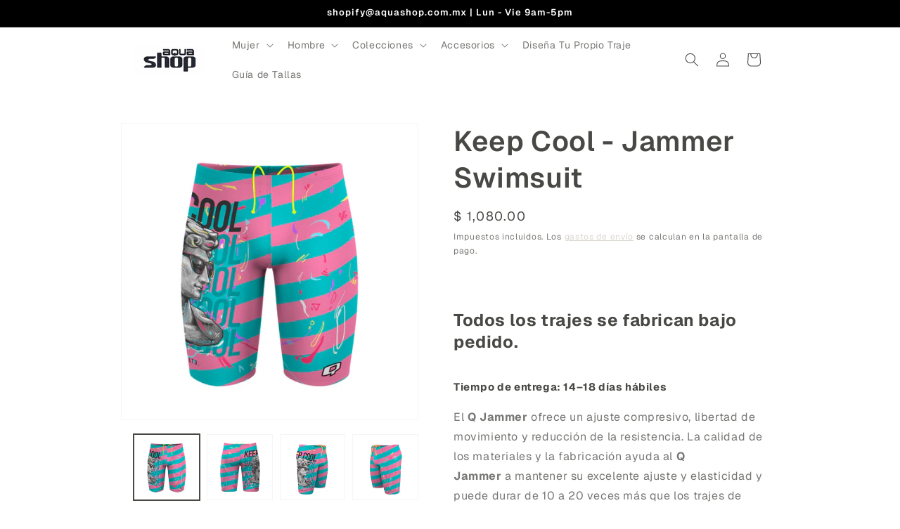

--- FILE ---
content_type: text/html; charset=utf-8
request_url: https://mx.qswimwear.com/products/keep-cool-jammer-swimsuit
body_size: 31775
content:
<!doctype html>
<html class="js" lang="es">
  <head>
    <meta charset="utf-8">
    <meta http-equiv="X-UA-Compatible" content="IE=edge">
    <meta name="viewport" content="width=device-width,initial-scale=1">
    <meta name="theme-color" content="">
    <link rel="canonical" href="https://aquashop.com.mx/products/keep-cool-jammer-swimsuit"><link rel="icon" type="image/png" href="//mx.qswimwear.com/cdn/shop/files/logo_marino.png?crop=center&height=32&v=1756234605&width=32"><link rel="preconnect" href="https://fonts.shopifycdn.com" crossorigin><title>
      Keep Cool - Jammer Swimsuit
 &ndash; Aquashop</title>

    
      <meta name="description" content="  Todos los trajes se fabrican bajo pedido. Tiempo de entrega: 14–18 días hábiles El Q Jammer ofrece un ajuste compresivo, libertad de movimiento y reducción de la resistencia. La calidad de los materiales y la fabricación ayuda al Q Jammer a mantener su excelente ajuste y elasticidad y puede durar de 10 a 20 veces más">
    

    

<meta property="og:site_name" content="Aquashop">
<meta property="og:url" content="https://aquashop.com.mx/products/keep-cool-jammer-swimsuit">
<meta property="og:title" content="Keep Cool - Jammer Swimsuit">
<meta property="og:type" content="product">
<meta property="og:description" content="  Todos los trajes se fabrican bajo pedido. Tiempo de entrega: 14–18 días hábiles El Q Jammer ofrece un ajuste compresivo, libertad de movimiento y reducción de la resistencia. La calidad de los materiales y la fabricación ayuda al Q Jammer a mantener su excelente ajuste y elasticidad y puede durar de 10 a 20 veces más"><meta property="og:image" content="http://mx.qswimwear.com/cdn/shop/products/dae361118b9ff3d1b0338b525c8622f0.jpg?v=1737089430">
  <meta property="og:image:secure_url" content="https://mx.qswimwear.com/cdn/shop/products/dae361118b9ff3d1b0338b525c8622f0.jpg?v=1737089430">
  <meta property="og:image:width" content="1196">
  <meta property="og:image:height" content="1196"><meta property="og:price:amount" content="1,080.00">
  <meta property="og:price:currency" content="MXN"><meta name="twitter:card" content="summary_large_image">
<meta name="twitter:title" content="Keep Cool - Jammer Swimsuit">
<meta name="twitter:description" content="  Todos los trajes se fabrican bajo pedido. Tiempo de entrega: 14–18 días hábiles El Q Jammer ofrece un ajuste compresivo, libertad de movimiento y reducción de la resistencia. La calidad de los materiales y la fabricación ayuda al Q Jammer a mantener su excelente ajuste y elasticidad y puede durar de 10 a 20 veces más">


    <script src="//mx.qswimwear.com/cdn/shop/t/48/assets/constants.js?v=132983761750457495441757027866" defer="defer"></script>
    <script src="//mx.qswimwear.com/cdn/shop/t/48/assets/pubsub.js?v=25310214064522200911757027866" defer="defer"></script>
    <script src="//mx.qswimwear.com/cdn/shop/t/48/assets/global.js?v=7301445359237545521757027866" defer="defer"></script>
    <script src="//mx.qswimwear.com/cdn/shop/t/48/assets/details-disclosure.js?v=13653116266235556501757027866" defer="defer"></script>
    <script src="//mx.qswimwear.com/cdn/shop/t/48/assets/details-modal.js?v=25581673532751508451757027866" defer="defer"></script>
    <script src="//mx.qswimwear.com/cdn/shop/t/48/assets/search-form.js?v=133129549252120666541757027866" defer="defer"></script><script src="//mx.qswimwear.com/cdn/shop/t/48/assets/animations.js?v=88693664871331136111757027866" defer="defer"></script><script>window.performance && window.performance.mark && window.performance.mark('shopify.content_for_header.start');</script><meta name="google-site-verification" content="FHj_DYihQwHyK7_W3YnLvXlbvy081wTTnoLi5DViLIM">
<meta name="google-site-verification" content="GlmogeRo8gbqfsk_H03PUDE9E1Q1DJC3wtl9SQLMFnw">
<meta name="google-site-verification" content="AM4i76FIO021W4wjO_U1He1i6vASgzmvOq1m2LKyVSQ">
<meta name="google-site-verification" content="Eael0GCGjTVofnCsjeR7R9f0paBbtffhjmpuj9NaQ2s">
<meta name="google-site-verification" content="VFCT1eQ9lcXVobDO2aSn_t6HWXRMRFNNvyu1bnwJu3E">
<meta name="google-site-verification" content="xSCoBC4r9KUqH5RrMX4o-2e4JZo0XcFlwBsaa4AvibA">
<meta name="google-site-verification" content="yeNEutwKlyTm9Dl26BSBNE2wEMrLanICc1z8sQ0CcHU">
<meta name="google-site-verification" content="tQGJUDjutW_VP8K_C9_WQObwIT8EYBtbQJBWX8oEop4">
<meta id="shopify-digital-wallet" name="shopify-digital-wallet" content="/16939613/digital_wallets/dialog">
<meta name="shopify-checkout-api-token" content="d9f03195d44355089652524ecb5c5c1d">
<meta id="in-context-paypal-metadata" data-shop-id="16939613" data-venmo-supported="false" data-environment="production" data-locale="es_ES" data-paypal-v4="true" data-currency="MXN">
<link rel="alternate" type="application/json+oembed" href="https://aquashop.com.mx/products/keep-cool-jammer-swimsuit.oembed">
<script async="async" src="/checkouts/internal/preloads.js?locale=es-MX"></script>
<link rel="preconnect" href="https://shop.app" crossorigin="anonymous">
<script async="async" src="https://shop.app/checkouts/internal/preloads.js?locale=es-MX&shop_id=16939613" crossorigin="anonymous"></script>
<script id="apple-pay-shop-capabilities" type="application/json">{"shopId":16939613,"countryCode":"MX","currencyCode":"MXN","merchantCapabilities":["supports3DS"],"merchantId":"gid:\/\/shopify\/Shop\/16939613","merchantName":"Aquashop","requiredBillingContactFields":["postalAddress","email","phone"],"requiredShippingContactFields":["postalAddress","email","phone"],"shippingType":"shipping","supportedNetworks":["visa","masterCard"],"total":{"type":"pending","label":"Aquashop","amount":"1.00"},"shopifyPaymentsEnabled":true,"supportsSubscriptions":true}</script>
<script id="shopify-features" type="application/json">{"accessToken":"d9f03195d44355089652524ecb5c5c1d","betas":["rich-media-storefront-analytics"],"domain":"mx.qswimwear.com","predictiveSearch":true,"shopId":16939613,"locale":"es"}</script>
<script>var Shopify = Shopify || {};
Shopify.shop = "aquazonemx.myshopify.com";
Shopify.locale = "es";
Shopify.currency = {"active":"MXN","rate":"1.0"};
Shopify.country = "MX";
Shopify.theme = {"name":"Copia de Aquashop","id":153514868987,"schema_name":"Dawn","schema_version":"15.4.0","theme_store_id":887,"role":"main"};
Shopify.theme.handle = "null";
Shopify.theme.style = {"id":null,"handle":null};
Shopify.cdnHost = "mx.qswimwear.com/cdn";
Shopify.routes = Shopify.routes || {};
Shopify.routes.root = "/";</script>
<script type="module">!function(o){(o.Shopify=o.Shopify||{}).modules=!0}(window);</script>
<script>!function(o){function n(){var o=[];function n(){o.push(Array.prototype.slice.apply(arguments))}return n.q=o,n}var t=o.Shopify=o.Shopify||{};t.loadFeatures=n(),t.autoloadFeatures=n()}(window);</script>
<script>
  window.ShopifyPay = window.ShopifyPay || {};
  window.ShopifyPay.apiHost = "shop.app\/pay";
  window.ShopifyPay.redirectState = null;
</script>
<script id="shop-js-analytics" type="application/json">{"pageType":"product"}</script>
<script defer="defer" async type="module" src="//mx.qswimwear.com/cdn/shopifycloud/shop-js/modules/v2/client.init-shop-cart-sync_BFpxDrjM.es.esm.js"></script>
<script defer="defer" async type="module" src="//mx.qswimwear.com/cdn/shopifycloud/shop-js/modules/v2/chunk.common_CnP21gUX.esm.js"></script>
<script defer="defer" async type="module" src="//mx.qswimwear.com/cdn/shopifycloud/shop-js/modules/v2/chunk.modal_D61HrJrg.esm.js"></script>
<script type="module">
  await import("//mx.qswimwear.com/cdn/shopifycloud/shop-js/modules/v2/client.init-shop-cart-sync_BFpxDrjM.es.esm.js");
await import("//mx.qswimwear.com/cdn/shopifycloud/shop-js/modules/v2/chunk.common_CnP21gUX.esm.js");
await import("//mx.qswimwear.com/cdn/shopifycloud/shop-js/modules/v2/chunk.modal_D61HrJrg.esm.js");

  window.Shopify.SignInWithShop?.initShopCartSync?.({"fedCMEnabled":true,"windoidEnabled":true});

</script>
<script>
  window.Shopify = window.Shopify || {};
  if (!window.Shopify.featureAssets) window.Shopify.featureAssets = {};
  window.Shopify.featureAssets['shop-js'] = {"shop-cart-sync":["modules/v2/client.shop-cart-sync_DunGk5rn.es.esm.js","modules/v2/chunk.common_CnP21gUX.esm.js","modules/v2/chunk.modal_D61HrJrg.esm.js"],"init-fed-cm":["modules/v2/client.init-fed-cm_Bhr0vd71.es.esm.js","modules/v2/chunk.common_CnP21gUX.esm.js","modules/v2/chunk.modal_D61HrJrg.esm.js"],"init-shop-email-lookup-coordinator":["modules/v2/client.init-shop-email-lookup-coordinator_Cgf-1HKc.es.esm.js","modules/v2/chunk.common_CnP21gUX.esm.js","modules/v2/chunk.modal_D61HrJrg.esm.js"],"init-windoid":["modules/v2/client.init-windoid_RKlvBm7f.es.esm.js","modules/v2/chunk.common_CnP21gUX.esm.js","modules/v2/chunk.modal_D61HrJrg.esm.js"],"shop-button":["modules/v2/client.shop-button_DcwUN_L_.es.esm.js","modules/v2/chunk.common_CnP21gUX.esm.js","modules/v2/chunk.modal_D61HrJrg.esm.js"],"shop-cash-offers":["modules/v2/client.shop-cash-offers_zT3TeJrS.es.esm.js","modules/v2/chunk.common_CnP21gUX.esm.js","modules/v2/chunk.modal_D61HrJrg.esm.js"],"shop-toast-manager":["modules/v2/client.shop-toast-manager_Dhsh6ZDd.es.esm.js","modules/v2/chunk.common_CnP21gUX.esm.js","modules/v2/chunk.modal_D61HrJrg.esm.js"],"init-shop-cart-sync":["modules/v2/client.init-shop-cart-sync_BFpxDrjM.es.esm.js","modules/v2/chunk.common_CnP21gUX.esm.js","modules/v2/chunk.modal_D61HrJrg.esm.js"],"init-customer-accounts-sign-up":["modules/v2/client.init-customer-accounts-sign-up__zAQf6yH.es.esm.js","modules/v2/client.shop-login-button_DmGuuAqh.es.esm.js","modules/v2/chunk.common_CnP21gUX.esm.js","modules/v2/chunk.modal_D61HrJrg.esm.js"],"pay-button":["modules/v2/client.pay-button_BSqAUYU_.es.esm.js","modules/v2/chunk.common_CnP21gUX.esm.js","modules/v2/chunk.modal_D61HrJrg.esm.js"],"init-customer-accounts":["modules/v2/client.init-customer-accounts_BUX2wPcc.es.esm.js","modules/v2/client.shop-login-button_DmGuuAqh.es.esm.js","modules/v2/chunk.common_CnP21gUX.esm.js","modules/v2/chunk.modal_D61HrJrg.esm.js"],"avatar":["modules/v2/client.avatar_BTnouDA3.es.esm.js"],"init-shop-for-new-customer-accounts":["modules/v2/client.init-shop-for-new-customer-accounts_C3NVS8-R.es.esm.js","modules/v2/client.shop-login-button_DmGuuAqh.es.esm.js","modules/v2/chunk.common_CnP21gUX.esm.js","modules/v2/chunk.modal_D61HrJrg.esm.js"],"shop-follow-button":["modules/v2/client.shop-follow-button_BoBKYaAK.es.esm.js","modules/v2/chunk.common_CnP21gUX.esm.js","modules/v2/chunk.modal_D61HrJrg.esm.js"],"checkout-modal":["modules/v2/client.checkout-modal_BzXpoShc.es.esm.js","modules/v2/chunk.common_CnP21gUX.esm.js","modules/v2/chunk.modal_D61HrJrg.esm.js"],"shop-login-button":["modules/v2/client.shop-login-button_DmGuuAqh.es.esm.js","modules/v2/chunk.common_CnP21gUX.esm.js","modules/v2/chunk.modal_D61HrJrg.esm.js"],"lead-capture":["modules/v2/client.lead-capture_ClopgrIx.es.esm.js","modules/v2/chunk.common_CnP21gUX.esm.js","modules/v2/chunk.modal_D61HrJrg.esm.js"],"shop-login":["modules/v2/client.shop-login_DQ0hrHfi.es.esm.js","modules/v2/chunk.common_CnP21gUX.esm.js","modules/v2/chunk.modal_D61HrJrg.esm.js"],"payment-terms":["modules/v2/client.payment-terms_Bawo8ezy.es.esm.js","modules/v2/chunk.common_CnP21gUX.esm.js","modules/v2/chunk.modal_D61HrJrg.esm.js"]};
</script>
<script id="__st">var __st={"a":16939613,"offset":-21600,"reqid":"fbe43bbb-e89f-43c9-8190-64813d980681-1769768865","pageurl":"mx.qswimwear.com\/products\/keep-cool-jammer-swimsuit","u":"d01dd5896b9d","p":"product","rtyp":"product","rid":8097638711547};</script>
<script>window.ShopifyPaypalV4VisibilityTracking = true;</script>
<script id="captcha-bootstrap">!function(){'use strict';const t='contact',e='account',n='new_comment',o=[[t,t],['blogs',n],['comments',n],[t,'customer']],c=[[e,'customer_login'],[e,'guest_login'],[e,'recover_customer_password'],[e,'create_customer']],r=t=>t.map((([t,e])=>`form[action*='/${t}']:not([data-nocaptcha='true']) input[name='form_type'][value='${e}']`)).join(','),a=t=>()=>t?[...document.querySelectorAll(t)].map((t=>t.form)):[];function s(){const t=[...o],e=r(t);return a(e)}const i='password',u='form_key',d=['recaptcha-v3-token','g-recaptcha-response','h-captcha-response',i],f=()=>{try{return window.sessionStorage}catch{return}},m='__shopify_v',_=t=>t.elements[u];function p(t,e,n=!1){try{const o=window.sessionStorage,c=JSON.parse(o.getItem(e)),{data:r}=function(t){const{data:e,action:n}=t;return t[m]||n?{data:e,action:n}:{data:t,action:n}}(c);for(const[e,n]of Object.entries(r))t.elements[e]&&(t.elements[e].value=n);n&&o.removeItem(e)}catch(o){console.error('form repopulation failed',{error:o})}}const l='form_type',E='cptcha';function T(t){t.dataset[E]=!0}const w=window,h=w.document,L='Shopify',v='ce_forms',y='captcha';let A=!1;((t,e)=>{const n=(g='f06e6c50-85a8-45c8-87d0-21a2b65856fe',I='https://cdn.shopify.com/shopifycloud/storefront-forms-hcaptcha/ce_storefront_forms_captcha_hcaptcha.v1.5.2.iife.js',D={infoText:'Protegido por hCaptcha',privacyText:'Privacidad',termsText:'Términos'},(t,e,n)=>{const o=w[L][v],c=o.bindForm;if(c)return c(t,g,e,D).then(n);var r;o.q.push([[t,g,e,D],n]),r=I,A||(h.body.append(Object.assign(h.createElement('script'),{id:'captcha-provider',async:!0,src:r})),A=!0)});var g,I,D;w[L]=w[L]||{},w[L][v]=w[L][v]||{},w[L][v].q=[],w[L][y]=w[L][y]||{},w[L][y].protect=function(t,e){n(t,void 0,e),T(t)},Object.freeze(w[L][y]),function(t,e,n,w,h,L){const[v,y,A,g]=function(t,e,n){const i=e?o:[],u=t?c:[],d=[...i,...u],f=r(d),m=r(i),_=r(d.filter((([t,e])=>n.includes(e))));return[a(f),a(m),a(_),s()]}(w,h,L),I=t=>{const e=t.target;return e instanceof HTMLFormElement?e:e&&e.form},D=t=>v().includes(t);t.addEventListener('submit',(t=>{const e=I(t);if(!e)return;const n=D(e)&&!e.dataset.hcaptchaBound&&!e.dataset.recaptchaBound,o=_(e),c=g().includes(e)&&(!o||!o.value);(n||c)&&t.preventDefault(),c&&!n&&(function(t){try{if(!f())return;!function(t){const e=f();if(!e)return;const n=_(t);if(!n)return;const o=n.value;o&&e.removeItem(o)}(t);const e=Array.from(Array(32),(()=>Math.random().toString(36)[2])).join('');!function(t,e){_(t)||t.append(Object.assign(document.createElement('input'),{type:'hidden',name:u})),t.elements[u].value=e}(t,e),function(t,e){const n=f();if(!n)return;const o=[...t.querySelectorAll(`input[type='${i}']`)].map((({name:t})=>t)),c=[...d,...o],r={};for(const[a,s]of new FormData(t).entries())c.includes(a)||(r[a]=s);n.setItem(e,JSON.stringify({[m]:1,action:t.action,data:r}))}(t,e)}catch(e){console.error('failed to persist form',e)}}(e),e.submit())}));const S=(t,e)=>{t&&!t.dataset[E]&&(n(t,e.some((e=>e===t))),T(t))};for(const o of['focusin','change'])t.addEventListener(o,(t=>{const e=I(t);D(e)&&S(e,y())}));const B=e.get('form_key'),M=e.get(l),P=B&&M;t.addEventListener('DOMContentLoaded',(()=>{const t=y();if(P)for(const e of t)e.elements[l].value===M&&p(e,B);[...new Set([...A(),...v().filter((t=>'true'===t.dataset.shopifyCaptcha))])].forEach((e=>S(e,t)))}))}(h,new URLSearchParams(w.location.search),n,t,e,['guest_login'])})(!0,!0)}();</script>
<script integrity="sha256-4kQ18oKyAcykRKYeNunJcIwy7WH5gtpwJnB7kiuLZ1E=" data-source-attribution="shopify.loadfeatures" defer="defer" src="//mx.qswimwear.com/cdn/shopifycloud/storefront/assets/storefront/load_feature-a0a9edcb.js" crossorigin="anonymous"></script>
<script crossorigin="anonymous" defer="defer" src="//mx.qswimwear.com/cdn/shopifycloud/storefront/assets/shopify_pay/storefront-65b4c6d7.js?v=20250812"></script>
<script data-source-attribution="shopify.dynamic_checkout.dynamic.init">var Shopify=Shopify||{};Shopify.PaymentButton=Shopify.PaymentButton||{isStorefrontPortableWallets:!0,init:function(){window.Shopify.PaymentButton.init=function(){};var t=document.createElement("script");t.src="https://mx.qswimwear.com/cdn/shopifycloud/portable-wallets/latest/portable-wallets.es.js",t.type="module",document.head.appendChild(t)}};
</script>
<script data-source-attribution="shopify.dynamic_checkout.buyer_consent">
  function portableWalletsHideBuyerConsent(e){var t=document.getElementById("shopify-buyer-consent"),n=document.getElementById("shopify-subscription-policy-button");t&&n&&(t.classList.add("hidden"),t.setAttribute("aria-hidden","true"),n.removeEventListener("click",e))}function portableWalletsShowBuyerConsent(e){var t=document.getElementById("shopify-buyer-consent"),n=document.getElementById("shopify-subscription-policy-button");t&&n&&(t.classList.remove("hidden"),t.removeAttribute("aria-hidden"),n.addEventListener("click",e))}window.Shopify?.PaymentButton&&(window.Shopify.PaymentButton.hideBuyerConsent=portableWalletsHideBuyerConsent,window.Shopify.PaymentButton.showBuyerConsent=portableWalletsShowBuyerConsent);
</script>
<script data-source-attribution="shopify.dynamic_checkout.cart.bootstrap">document.addEventListener("DOMContentLoaded",(function(){function t(){return document.querySelector("shopify-accelerated-checkout-cart, shopify-accelerated-checkout")}if(t())Shopify.PaymentButton.init();else{new MutationObserver((function(e,n){t()&&(Shopify.PaymentButton.init(),n.disconnect())})).observe(document.body,{childList:!0,subtree:!0})}}));
</script>
<link id="shopify-accelerated-checkout-styles" rel="stylesheet" media="screen" href="https://mx.qswimwear.com/cdn/shopifycloud/portable-wallets/latest/accelerated-checkout-backwards-compat.css" crossorigin="anonymous">
<style id="shopify-accelerated-checkout-cart">
        #shopify-buyer-consent {
  margin-top: 1em;
  display: inline-block;
  width: 100%;
}

#shopify-buyer-consent.hidden {
  display: none;
}

#shopify-subscription-policy-button {
  background: none;
  border: none;
  padding: 0;
  text-decoration: underline;
  font-size: inherit;
  cursor: pointer;
}

#shopify-subscription-policy-button::before {
  box-shadow: none;
}

      </style>
<script id="sections-script" data-sections="header" defer="defer" src="//mx.qswimwear.com/cdn/shop/t/48/compiled_assets/scripts.js?v=6339"></script>
<script>window.performance && window.performance.mark && window.performance.mark('shopify.content_for_header.end');</script>


    <style data-shopify>
      @font-face {
  font-family: Geist;
  font-weight: 400;
  font-style: normal;
  font-display: swap;
  src: url("//mx.qswimwear.com/cdn/fonts/geist/geist_n4.6e27f20c83b0a07405328f98ff3b0be957c5d6d5.woff2") format("woff2"),
       url("//mx.qswimwear.com/cdn/fonts/geist/geist_n4.492f36219dd328eb9d6fa578986db9fe6d514f67.woff") format("woff");
}

      @font-face {
  font-family: Geist;
  font-weight: 700;
  font-style: normal;
  font-display: swap;
  src: url("//mx.qswimwear.com/cdn/fonts/geist/geist_n7.d1a55eaf394973a6f8fe773d87de2e2f51331d2a.woff2") format("woff2"),
       url("//mx.qswimwear.com/cdn/fonts/geist/geist_n7.69b158278bc5ac2dd4016704355834ad3509f9f6.woff") format("woff");
}

      
      
      @font-face {
  font-family: Geist;
  font-weight: 600;
  font-style: normal;
  font-display: swap;
  src: url("//mx.qswimwear.com/cdn/fonts/geist/geist_n6.3f5f79f8722829dcc4ffd7c38b07b803ded204ec.woff2") format("woff2"),
       url("//mx.qswimwear.com/cdn/fonts/geist/geist_n6.01a09b2610875bfe4af6ce4c7121e612292a33d1.woff") format("woff");
}


      
        :root,
        .color-scheme-1 {
          --color-background: 255,255,255;
        
          --gradient-background: #ffffff;
        

        

        --color-foreground: 72,72,69;
        --color-background-contrast: 191,191,191;
        --color-shadow: 170,198,200;
        --color-button: 19,47,79;
        --color-button-text: 255,255,255;
        --color-secondary-button: 255,255,255;
        --color-secondary-button-text: 211,206,197;
        --color-link: 211,206,197;
        --color-badge-foreground: 72,72,69;
        --color-badge-background: 255,255,255;
        --color-badge-border: 72,72,69;
        --payment-terms-background-color: rgb(255 255 255);
      }
      
        
        .color-scheme-2 {
          --color-background: 170,198,200;
        
          --gradient-background: #aac6c8;
        

        

        --color-foreground: 0,0,0;
        --color-background-contrast: 95,144,147;
        --color-shadow: 18,18,18;
        --color-button: 0,0,0;
        --color-button-text: 243,243,243;
        --color-secondary-button: 170,198,200;
        --color-secondary-button-text: 18,18,18;
        --color-link: 18,18,18;
        --color-badge-foreground: 0,0,0;
        --color-badge-background: 170,198,200;
        --color-badge-border: 0,0,0;
        --payment-terms-background-color: rgb(170 198 200);
      }
      
        
        .color-scheme-3 {
          --color-background: 19,47,79;
        
          --gradient-background: #132f4f;
        

        

        --color-foreground: 255,255,255;
        --color-background-contrast: 24,59,100;
        --color-shadow: 0,0,0;
        --color-button: 255,255,255;
        --color-button-text: 0,0,0;
        --color-secondary-button: 19,47,79;
        --color-secondary-button-text: 255,255,255;
        --color-link: 255,255,255;
        --color-badge-foreground: 255,255,255;
        --color-badge-background: 19,47,79;
        --color-badge-border: 255,255,255;
        --payment-terms-background-color: rgb(19 47 79);
      }
      
        
        .color-scheme-4 {
          --color-background: 203,222,232;
        
          --gradient-background: #cbdee8;
        

        

        --color-foreground: 0,0,0;
        --color-background-contrast: 115,166,193;
        --color-shadow: 0,0,0;
        --color-button: 0,0,0;
        --color-button-text: 19,47,79;
        --color-secondary-button: 203,222,232;
        --color-secondary-button-text: 255,255,255;
        --color-link: 255,255,255;
        --color-badge-foreground: 0,0,0;
        --color-badge-background: 203,222,232;
        --color-badge-border: 0,0,0;
        --payment-terms-background-color: rgb(203 222 232);
      }
      
        
        .color-scheme-5 {
          --color-background: 0,0,0;
        
          --gradient-background: #000000;
        

        

        --color-foreground: 255,255,255;
        --color-background-contrast: 128,128,128;
        --color-shadow: 0,0,0;
        --color-button: 255,255,255;
        --color-button-text: 172,172,172;
        --color-secondary-button: 0,0,0;
        --color-secondary-button-text: 255,255,255;
        --color-link: 255,255,255;
        --color-badge-foreground: 255,255,255;
        --color-badge-background: 0,0,0;
        --color-badge-border: 255,255,255;
        --payment-terms-background-color: rgb(0 0 0);
      }
      

      body, .color-scheme-1, .color-scheme-2, .color-scheme-3, .color-scheme-4, .color-scheme-5 {
        color: rgba(var(--color-foreground), 0.75);
        background-color: rgb(var(--color-background));
      }

      :root {
        --font-body-family: Geist, sans-serif;
        --font-body-style: normal;
        --font-body-weight: 400;
        --font-body-weight-bold: 700;

        --font-heading-family: Geist, sans-serif;
        --font-heading-style: normal;
        --font-heading-weight: 600;

        --font-body-scale: 1.0;
        --font-heading-scale: 1.0;

        --media-padding: px;
        --media-border-opacity: 0.05;
        --media-border-width: 1px;
        --media-radius: 0px;
        --media-shadow-opacity: 0.0;
        --media-shadow-horizontal-offset: 0px;
        --media-shadow-vertical-offset: -40px;
        --media-shadow-blur-radius: 5px;
        --media-shadow-visible: 0;

        --page-width: 100rem;
        --page-width-margin: 0rem;

        --product-card-image-padding: 0.0rem;
        --product-card-corner-radius: 0.0rem;
        --product-card-text-alignment: center;
        --product-card-border-width: 0.0rem;
        --product-card-border-opacity: 0.1;
        --product-card-shadow-opacity: 0.0;
        --product-card-shadow-visible: 0;
        --product-card-shadow-horizontal-offset: 0.0rem;
        --product-card-shadow-vertical-offset: 0.4rem;
        --product-card-shadow-blur-radius: 0.5rem;

        --collection-card-image-padding: 0.0rem;
        --collection-card-corner-radius: 0.0rem;
        --collection-card-text-alignment: center;
        --collection-card-border-width: 0.0rem;
        --collection-card-border-opacity: 0.0;
        --collection-card-shadow-opacity: 0.1;
        --collection-card-shadow-visible: 1;
        --collection-card-shadow-horizontal-offset: 0.0rem;
        --collection-card-shadow-vertical-offset: 0.0rem;
        --collection-card-shadow-blur-radius: 0.0rem;

        --blog-card-image-padding: 0.0rem;
        --blog-card-corner-radius: 0.0rem;
        --blog-card-text-alignment: center;
        --blog-card-border-width: 0.0rem;
        --blog-card-border-opacity: 0.0;
        --blog-card-shadow-opacity: 0.1;
        --blog-card-shadow-visible: 1;
        --blog-card-shadow-horizontal-offset: 0.0rem;
        --blog-card-shadow-vertical-offset: 0.0rem;
        --blog-card-shadow-blur-radius: 0.0rem;

        --badge-corner-radius: 1.6rem;

        --popup-border-width: 1px;
        --popup-border-opacity: 0.1;
        --popup-corner-radius: 0px;
        --popup-shadow-opacity: 0.0;
        --popup-shadow-horizontal-offset: 0px;
        --popup-shadow-vertical-offset: 4px;
        --popup-shadow-blur-radius: 5px;

        --drawer-border-width: 1px;
        --drawer-border-opacity: 0.1;
        --drawer-shadow-opacity: 0.0;
        --drawer-shadow-horizontal-offset: 0px;
        --drawer-shadow-vertical-offset: 4px;
        --drawer-shadow-blur-radius: 5px;

        --spacing-sections-desktop: 24px;
        --spacing-sections-mobile: 20px;

        --grid-desktop-vertical-spacing: 8px;
        --grid-desktop-horizontal-spacing: 36px;
        --grid-mobile-vertical-spacing: 4px;
        --grid-mobile-horizontal-spacing: 18px;

        --text-boxes-border-opacity: 0.1;
        --text-boxes-border-width: 0px;
        --text-boxes-radius: 0px;
        --text-boxes-shadow-opacity: 0.0;
        --text-boxes-shadow-visible: 0;
        --text-boxes-shadow-horizontal-offset: 0px;
        --text-boxes-shadow-vertical-offset: 4px;
        --text-boxes-shadow-blur-radius: 5px;

        --buttons-radius: 2px;
        --buttons-radius-outset: 3px;
        --buttons-border-width: 1px;
        --buttons-border-opacity: 1.0;
        --buttons-shadow-opacity: 0.45;
        --buttons-shadow-visible: 1;
        --buttons-shadow-horizontal-offset: 0px;
        --buttons-shadow-vertical-offset: 0px;
        --buttons-shadow-blur-radius: 5px;
        --buttons-border-offset: 0.3px;

        --inputs-radius: 0px;
        --inputs-border-width: 1px;
        --inputs-border-opacity: 0.55;
        --inputs-shadow-opacity: 0.0;
        --inputs-shadow-horizontal-offset: 0px;
        --inputs-margin-offset: 0px;
        --inputs-shadow-vertical-offset: 0px;
        --inputs-shadow-blur-radius: 5px;
        --inputs-radius-outset: 0px;

        --variant-pills-radius: 0px;
        --variant-pills-border-width: 1px;
        --variant-pills-border-opacity: 1.0;
        --variant-pills-shadow-opacity: 0.0;
        --variant-pills-shadow-horizontal-offset: 0px;
        --variant-pills-shadow-vertical-offset: 4px;
        --variant-pills-shadow-blur-radius: 5px;
      }

      *,
      *::before,
      *::after {
        box-sizing: inherit;
      }

      html {
        box-sizing: border-box;
        font-size: calc(var(--font-body-scale) * 62.5%);
        height: 100%;
      }

      body {
        display: grid;
        grid-template-rows: auto auto 1fr auto;
        grid-template-columns: 100%;
        min-height: 100%;
        margin: 0;
        font-size: 1.5rem;
        letter-spacing: 0.06rem;
        line-height: calc(1 + 0.8 / var(--font-body-scale));
        font-family: var(--font-body-family);
        font-style: var(--font-body-style);
        font-weight: var(--font-body-weight);
      }

      @media screen and (min-width: 750px) {
        body {
          font-size: 1.6rem;
        }
      }
    </style>

    <link href="//mx.qswimwear.com/cdn/shop/t/48/assets/base.css?v=159841507637079171801757027866" rel="stylesheet" type="text/css" media="all" />
    <link rel="stylesheet" href="//mx.qswimwear.com/cdn/shop/t/48/assets/component-cart-items.css?v=13033300910818915211757027866" media="print" onload="this.media='all'">
      <link rel="preload" as="font" href="//mx.qswimwear.com/cdn/fonts/geist/geist_n4.6e27f20c83b0a07405328f98ff3b0be957c5d6d5.woff2" type="font/woff2" crossorigin>
      

      <link rel="preload" as="font" href="//mx.qswimwear.com/cdn/fonts/geist/geist_n6.3f5f79f8722829dcc4ffd7c38b07b803ded204ec.woff2" type="font/woff2" crossorigin>
      
<link
        rel="stylesheet"
        href="//mx.qswimwear.com/cdn/shop/t/48/assets/component-predictive-search.css?v=118923337488134913561757027866"
        media="print"
        onload="this.media='all'"
      ><script>
      if (Shopify.designMode) {
        document.documentElement.classList.add('shopify-design-mode');
      }
    </script>
    <script async src="https://www.googletagmanager.com/gtag/js?id=AW-17856978341"></script>
    <script>
    window.dataLayer = window.dataLayer || [];
    function gtag(){dataLayer.push(arguments);}
    gtag('js', new Date());

    gtag('config', 'AW-17856978341');
    </script>
    <script>(function(w,d,s,l,i){w[l]=w[l]||[];w[l].push({'gtm.start':
    new Date().getTime(),event:'gtm.js'});var f=d.getElementsByTagName(s)[0],
    j=d.createElement(s),dl=l!='dataLayer'?'&l='+l:'';j.async=true;j.src=
    'https://www.googletagmanager.com/gtm.js?id='+i+dl;f.parentNode.insertBefore(j,f);
    })(window,document,'script','dataLayer','GTM-566LS96K');</script>
    <script defer id="sizebay-vfr-v4" src="https://static.sizebay.technology/7087/prescript.js"></script>
  <!-- BEGIN app block: shopify://apps/klaviyo-email-marketing-sms/blocks/klaviyo-onsite-embed/2632fe16-c075-4321-a88b-50b567f42507 -->












  <script async src="https://static.klaviyo.com/onsite/js/QVYAfp/klaviyo.js?company_id=QVYAfp"></script>
  <script>!function(){if(!window.klaviyo){window._klOnsite=window._klOnsite||[];try{window.klaviyo=new Proxy({},{get:function(n,i){return"push"===i?function(){var n;(n=window._klOnsite).push.apply(n,arguments)}:function(){for(var n=arguments.length,o=new Array(n),w=0;w<n;w++)o[w]=arguments[w];var t="function"==typeof o[o.length-1]?o.pop():void 0,e=new Promise((function(n){window._klOnsite.push([i].concat(o,[function(i){t&&t(i),n(i)}]))}));return e}}})}catch(n){window.klaviyo=window.klaviyo||[],window.klaviyo.push=function(){var n;(n=window._klOnsite).push.apply(n,arguments)}}}}();</script>

  
    <script id="viewed_product">
      if (item == null) {
        var _learnq = _learnq || [];

        var MetafieldReviews = null
        var MetafieldYotpoRating = null
        var MetafieldYotpoCount = null
        var MetafieldLooxRating = null
        var MetafieldLooxCount = null
        var okendoProduct = null
        var okendoProductReviewCount = null
        var okendoProductReviewAverageValue = null
        try {
          // The following fields are used for Customer Hub recently viewed in order to add reviews.
          // This information is not part of __kla_viewed. Instead, it is part of __kla_viewed_reviewed_items
          MetafieldReviews = {};
          MetafieldYotpoRating = null
          MetafieldYotpoCount = null
          MetafieldLooxRating = null
          MetafieldLooxCount = null

          okendoProduct = null
          // If the okendo metafield is not legacy, it will error, which then requires the new json formatted data
          if (okendoProduct && 'error' in okendoProduct) {
            okendoProduct = null
          }
          okendoProductReviewCount = okendoProduct ? okendoProduct.reviewCount : null
          okendoProductReviewAverageValue = okendoProduct ? okendoProduct.reviewAverageValue : null
        } catch (error) {
          console.error('Error in Klaviyo onsite reviews tracking:', error);
        }

        var item = {
          Name: "Keep Cool - Jammer Swimsuit",
          ProductID: 8097638711547,
          Categories: ["Custom","Jammer","Mitos del Olimpo"],
          ImageURL: "https://mx.qswimwear.com/cdn/shop/products/dae361118b9ff3d1b0338b525c8622f0_grande.jpg?v=1737089430",
          URL: "https://aquashop.com.mx/products/keep-cool-jammer-swimsuit",
          Brand: "Q Swimwear",
          Price: "$ 1,080.00",
          Value: "1,080.00",
          CompareAtPrice: "$ 0.00"
        };
        _learnq.push(['track', 'Viewed Product', item]);
        _learnq.push(['trackViewedItem', {
          Title: item.Name,
          ItemId: item.ProductID,
          Categories: item.Categories,
          ImageUrl: item.ImageURL,
          Url: item.URL,
          Metadata: {
            Brand: item.Brand,
            Price: item.Price,
            Value: item.Value,
            CompareAtPrice: item.CompareAtPrice
          },
          metafields:{
            reviews: MetafieldReviews,
            yotpo:{
              rating: MetafieldYotpoRating,
              count: MetafieldYotpoCount,
            },
            loox:{
              rating: MetafieldLooxRating,
              count: MetafieldLooxCount,
            },
            okendo: {
              rating: okendoProductReviewAverageValue,
              count: okendoProductReviewCount,
            }
          }
        }]);
      }
    </script>
  




  <script>
    window.klaviyoReviewsProductDesignMode = false
  </script>







<!-- END app block --><link href="https://monorail-edge.shopifysvc.com" rel="dns-prefetch">
<script>(function(){if ("sendBeacon" in navigator && "performance" in window) {try {var session_token_from_headers = performance.getEntriesByType('navigation')[0].serverTiming.find(x => x.name == '_s').description;} catch {var session_token_from_headers = undefined;}var session_cookie_matches = document.cookie.match(/_shopify_s=([^;]*)/);var session_token_from_cookie = session_cookie_matches && session_cookie_matches.length === 2 ? session_cookie_matches[1] : "";var session_token = session_token_from_headers || session_token_from_cookie || "";function handle_abandonment_event(e) {var entries = performance.getEntries().filter(function(entry) {return /monorail-edge.shopifysvc.com/.test(entry.name);});if (!window.abandonment_tracked && entries.length === 0) {window.abandonment_tracked = true;var currentMs = Date.now();var navigation_start = performance.timing.navigationStart;var payload = {shop_id: 16939613,url: window.location.href,navigation_start,duration: currentMs - navigation_start,session_token,page_type: "product"};window.navigator.sendBeacon("https://monorail-edge.shopifysvc.com/v1/produce", JSON.stringify({schema_id: "online_store_buyer_site_abandonment/1.1",payload: payload,metadata: {event_created_at_ms: currentMs,event_sent_at_ms: currentMs}}));}}window.addEventListener('pagehide', handle_abandonment_event);}}());</script>
<script id="web-pixels-manager-setup">(function e(e,d,r,n,o){if(void 0===o&&(o={}),!Boolean(null===(a=null===(i=window.Shopify)||void 0===i?void 0:i.analytics)||void 0===a?void 0:a.replayQueue)){var i,a;window.Shopify=window.Shopify||{};var t=window.Shopify;t.analytics=t.analytics||{};var s=t.analytics;s.replayQueue=[],s.publish=function(e,d,r){return s.replayQueue.push([e,d,r]),!0};try{self.performance.mark("wpm:start")}catch(e){}var l=function(){var e={modern:/Edge?\/(1{2}[4-9]|1[2-9]\d|[2-9]\d{2}|\d{4,})\.\d+(\.\d+|)|Firefox\/(1{2}[4-9]|1[2-9]\d|[2-9]\d{2}|\d{4,})\.\d+(\.\d+|)|Chrom(ium|e)\/(9{2}|\d{3,})\.\d+(\.\d+|)|(Maci|X1{2}).+ Version\/(15\.\d+|(1[6-9]|[2-9]\d|\d{3,})\.\d+)([,.]\d+|)( \(\w+\)|)( Mobile\/\w+|) Safari\/|Chrome.+OPR\/(9{2}|\d{3,})\.\d+\.\d+|(CPU[ +]OS|iPhone[ +]OS|CPU[ +]iPhone|CPU IPhone OS|CPU iPad OS)[ +]+(15[._]\d+|(1[6-9]|[2-9]\d|\d{3,})[._]\d+)([._]\d+|)|Android:?[ /-](13[3-9]|1[4-9]\d|[2-9]\d{2}|\d{4,})(\.\d+|)(\.\d+|)|Android.+Firefox\/(13[5-9]|1[4-9]\d|[2-9]\d{2}|\d{4,})\.\d+(\.\d+|)|Android.+Chrom(ium|e)\/(13[3-9]|1[4-9]\d|[2-9]\d{2}|\d{4,})\.\d+(\.\d+|)|SamsungBrowser\/([2-9]\d|\d{3,})\.\d+/,legacy:/Edge?\/(1[6-9]|[2-9]\d|\d{3,})\.\d+(\.\d+|)|Firefox\/(5[4-9]|[6-9]\d|\d{3,})\.\d+(\.\d+|)|Chrom(ium|e)\/(5[1-9]|[6-9]\d|\d{3,})\.\d+(\.\d+|)([\d.]+$|.*Safari\/(?![\d.]+ Edge\/[\d.]+$))|(Maci|X1{2}).+ Version\/(10\.\d+|(1[1-9]|[2-9]\d|\d{3,})\.\d+)([,.]\d+|)( \(\w+\)|)( Mobile\/\w+|) Safari\/|Chrome.+OPR\/(3[89]|[4-9]\d|\d{3,})\.\d+\.\d+|(CPU[ +]OS|iPhone[ +]OS|CPU[ +]iPhone|CPU IPhone OS|CPU iPad OS)[ +]+(10[._]\d+|(1[1-9]|[2-9]\d|\d{3,})[._]\d+)([._]\d+|)|Android:?[ /-](13[3-9]|1[4-9]\d|[2-9]\d{2}|\d{4,})(\.\d+|)(\.\d+|)|Mobile Safari.+OPR\/([89]\d|\d{3,})\.\d+\.\d+|Android.+Firefox\/(13[5-9]|1[4-9]\d|[2-9]\d{2}|\d{4,})\.\d+(\.\d+|)|Android.+Chrom(ium|e)\/(13[3-9]|1[4-9]\d|[2-9]\d{2}|\d{4,})\.\d+(\.\d+|)|Android.+(UC? ?Browser|UCWEB|U3)[ /]?(15\.([5-9]|\d{2,})|(1[6-9]|[2-9]\d|\d{3,})\.\d+)\.\d+|SamsungBrowser\/(5\.\d+|([6-9]|\d{2,})\.\d+)|Android.+MQ{2}Browser\/(14(\.(9|\d{2,})|)|(1[5-9]|[2-9]\d|\d{3,})(\.\d+|))(\.\d+|)|K[Aa][Ii]OS\/(3\.\d+|([4-9]|\d{2,})\.\d+)(\.\d+|)/},d=e.modern,r=e.legacy,n=navigator.userAgent;return n.match(d)?"modern":n.match(r)?"legacy":"unknown"}(),u="modern"===l?"modern":"legacy",c=(null!=n?n:{modern:"",legacy:""})[u],f=function(e){return[e.baseUrl,"/wpm","/b",e.hashVersion,"modern"===e.buildTarget?"m":"l",".js"].join("")}({baseUrl:d,hashVersion:r,buildTarget:u}),m=function(e){var d=e.version,r=e.bundleTarget,n=e.surface,o=e.pageUrl,i=e.monorailEndpoint;return{emit:function(e){var a=e.status,t=e.errorMsg,s=(new Date).getTime(),l=JSON.stringify({metadata:{event_sent_at_ms:s},events:[{schema_id:"web_pixels_manager_load/3.1",payload:{version:d,bundle_target:r,page_url:o,status:a,surface:n,error_msg:t},metadata:{event_created_at_ms:s}}]});if(!i)return console&&console.warn&&console.warn("[Web Pixels Manager] No Monorail endpoint provided, skipping logging."),!1;try{return self.navigator.sendBeacon.bind(self.navigator)(i,l)}catch(e){}var u=new XMLHttpRequest;try{return u.open("POST",i,!0),u.setRequestHeader("Content-Type","text/plain"),u.send(l),!0}catch(e){return console&&console.warn&&console.warn("[Web Pixels Manager] Got an unhandled error while logging to Monorail."),!1}}}}({version:r,bundleTarget:l,surface:e.surface,pageUrl:self.location.href,monorailEndpoint:e.monorailEndpoint});try{o.browserTarget=l,function(e){var d=e.src,r=e.async,n=void 0===r||r,o=e.onload,i=e.onerror,a=e.sri,t=e.scriptDataAttributes,s=void 0===t?{}:t,l=document.createElement("script"),u=document.querySelector("head"),c=document.querySelector("body");if(l.async=n,l.src=d,a&&(l.integrity=a,l.crossOrigin="anonymous"),s)for(var f in s)if(Object.prototype.hasOwnProperty.call(s,f))try{l.dataset[f]=s[f]}catch(e){}if(o&&l.addEventListener("load",o),i&&l.addEventListener("error",i),u)u.appendChild(l);else{if(!c)throw new Error("Did not find a head or body element to append the script");c.appendChild(l)}}({src:f,async:!0,onload:function(){if(!function(){var e,d;return Boolean(null===(d=null===(e=window.Shopify)||void 0===e?void 0:e.analytics)||void 0===d?void 0:d.initialized)}()){var d=window.webPixelsManager.init(e)||void 0;if(d){var r=window.Shopify.analytics;r.replayQueue.forEach((function(e){var r=e[0],n=e[1],o=e[2];d.publishCustomEvent(r,n,o)})),r.replayQueue=[],r.publish=d.publishCustomEvent,r.visitor=d.visitor,r.initialized=!0}}},onerror:function(){return m.emit({status:"failed",errorMsg:"".concat(f," has failed to load")})},sri:function(e){var d=/^sha384-[A-Za-z0-9+/=]+$/;return"string"==typeof e&&d.test(e)}(c)?c:"",scriptDataAttributes:o}),m.emit({status:"loading"})}catch(e){m.emit({status:"failed",errorMsg:(null==e?void 0:e.message)||"Unknown error"})}}})({shopId: 16939613,storefrontBaseUrl: "https://aquashop.com.mx",extensionsBaseUrl: "https://extensions.shopifycdn.com/cdn/shopifycloud/web-pixels-manager",monorailEndpoint: "https://monorail-edge.shopifysvc.com/unstable/produce_batch",surface: "storefront-renderer",enabledBetaFlags: ["2dca8a86"],webPixelsConfigList: [{"id":"1410466043","configuration":"{\"accountID\":\"QVYAfp\",\"webPixelConfig\":\"eyJlbmFibGVBZGRlZFRvQ2FydEV2ZW50cyI6IHRydWV9\"}","eventPayloadVersion":"v1","runtimeContext":"STRICT","scriptVersion":"524f6c1ee37bacdca7657a665bdca589","type":"APP","apiClientId":123074,"privacyPurposes":["ANALYTICS","MARKETING"],"dataSharingAdjustments":{"protectedCustomerApprovalScopes":["read_customer_address","read_customer_email","read_customer_name","read_customer_personal_data","read_customer_phone"]}},{"id":"1203929339","configuration":"{\"pixelCode\":\"D25SJDJC77UBLEC60MN0\"}","eventPayloadVersion":"v1","runtimeContext":"STRICT","scriptVersion":"22e92c2ad45662f435e4801458fb78cc","type":"APP","apiClientId":4383523,"privacyPurposes":["ANALYTICS","MARKETING","SALE_OF_DATA"],"dataSharingAdjustments":{"protectedCustomerApprovalScopes":["read_customer_address","read_customer_email","read_customer_name","read_customer_personal_data","read_customer_phone"]}},{"id":"494862587","configuration":"{\"config\":\"{\\\"google_tag_ids\\\":[\\\"AW-11002343122\\\",\\\"GT-TNH3978\\\",\\\"GTM-566LS96K\\\"],\\\"target_country\\\":\\\"MX\\\",\\\"gtag_events\\\":[{\\\"type\\\":\\\"search\\\",\\\"action_label\\\":\\\"AW-11002343122\\\/hYRbCO6Qq4YYENLdqf4o\\\"},{\\\"type\\\":\\\"begin_checkout\\\",\\\"action_label\\\":\\\"AW-11002343122\\\/zoHnCOuQq4YYENLdqf4o\\\"},{\\\"type\\\":\\\"view_item\\\",\\\"action_label\\\":[\\\"AW-11002343122\\\/wXbQCOWQq4YYENLdqf4o\\\",\\\"MC-ZC9EX7LTZH\\\"]},{\\\"type\\\":\\\"purchase\\\",\\\"action_label\\\":[\\\"AW-11002343122\\\/vhtoCOKQq4YYENLdqf4o\\\",\\\"MC-ZC9EX7LTZH\\\"]},{\\\"type\\\":\\\"page_view\\\",\\\"action_label\\\":[\\\"AW-11002343122\\\/RUV-CNyKq4YYENLdqf4o\\\",\\\"MC-ZC9EX7LTZH\\\"]},{\\\"type\\\":\\\"add_payment_info\\\",\\\"action_label\\\":\\\"AW-11002343122\\\/gbl2CPGQq4YYENLdqf4o\\\"},{\\\"type\\\":\\\"add_to_cart\\\",\\\"action_label\\\":\\\"AW-11002343122\\\/vK1_COiQq4YYENLdqf4o\\\"}],\\\"enable_monitoring_mode\\\":false}\"}","eventPayloadVersion":"v1","runtimeContext":"OPEN","scriptVersion":"b2a88bafab3e21179ed38636efcd8a93","type":"APP","apiClientId":1780363,"privacyPurposes":[],"dataSharingAdjustments":{"protectedCustomerApprovalScopes":["read_customer_address","read_customer_email","read_customer_name","read_customer_personal_data","read_customer_phone"]}},{"id":"195625211","configuration":"{\"pixel_id\":\"1941353589356555\",\"pixel_type\":\"facebook_pixel\",\"metaapp_system_user_token\":\"-\"}","eventPayloadVersion":"v1","runtimeContext":"OPEN","scriptVersion":"ca16bc87fe92b6042fbaa3acc2fbdaa6","type":"APP","apiClientId":2329312,"privacyPurposes":["ANALYTICS","MARKETING","SALE_OF_DATA"],"dataSharingAdjustments":{"protectedCustomerApprovalScopes":["read_customer_address","read_customer_email","read_customer_name","read_customer_personal_data","read_customer_phone"]}},{"id":"63308027","eventPayloadVersion":"v1","runtimeContext":"LAX","scriptVersion":"1","type":"CUSTOM","privacyPurposes":["MARKETING"],"name":"Meta pixel (migrated)"},{"id":"shopify-app-pixel","configuration":"{}","eventPayloadVersion":"v1","runtimeContext":"STRICT","scriptVersion":"0450","apiClientId":"shopify-pixel","type":"APP","privacyPurposes":["ANALYTICS","MARKETING"]},{"id":"shopify-custom-pixel","eventPayloadVersion":"v1","runtimeContext":"LAX","scriptVersion":"0450","apiClientId":"shopify-pixel","type":"CUSTOM","privacyPurposes":["ANALYTICS","MARKETING"]}],isMerchantRequest: false,initData: {"shop":{"name":"Aquashop","paymentSettings":{"currencyCode":"MXN"},"myshopifyDomain":"aquazonemx.myshopify.com","countryCode":"MX","storefrontUrl":"https:\/\/aquashop.com.mx"},"customer":null,"cart":null,"checkout":null,"productVariants":[{"price":{"amount":1080.0,"currencyCode":"MXN"},"product":{"title":"Keep Cool - Jammer Swimsuit","vendor":"Q Swimwear","id":"8097638711547","untranslatedTitle":"Keep Cool - Jammer Swimsuit","url":"\/products\/keep-cool-jammer-swimsuit","type":"Jammer"},"id":"44540202582267","image":{"src":"\/\/mx.qswimwear.com\/cdn\/shop\/products\/dae361118b9ff3d1b0338b525c8622f0.jpg?v=1737089430"},"sku":"TB01QS0909SUB24MULM-26","title":"26","untranslatedTitle":"26"},{"price":{"amount":1080.0,"currencyCode":"MXN"},"product":{"title":"Keep Cool - Jammer Swimsuit","vendor":"Q Swimwear","id":"8097638711547","untranslatedTitle":"Keep Cool - Jammer Swimsuit","url":"\/products\/keep-cool-jammer-swimsuit","type":"Jammer"},"id":"44540202615035","image":{"src":"\/\/mx.qswimwear.com\/cdn\/shop\/products\/dae361118b9ff3d1b0338b525c8622f0.jpg?v=1737089430"},"sku":"TB01QS0909SUB24MULM-28","title":"28","untranslatedTitle":"28"},{"price":{"amount":1080.0,"currencyCode":"MXN"},"product":{"title":"Keep Cool - Jammer Swimsuit","vendor":"Q Swimwear","id":"8097638711547","untranslatedTitle":"Keep Cool - Jammer Swimsuit","url":"\/products\/keep-cool-jammer-swimsuit","type":"Jammer"},"id":"44540202647803","image":{"src":"\/\/mx.qswimwear.com\/cdn\/shop\/products\/dae361118b9ff3d1b0338b525c8622f0.jpg?v=1737089430"},"sku":"TB01QS0909SUB24MULM-30","title":"30","untranslatedTitle":"30"},{"price":{"amount":1080.0,"currencyCode":"MXN"},"product":{"title":"Keep Cool - Jammer Swimsuit","vendor":"Q Swimwear","id":"8097638711547","untranslatedTitle":"Keep Cool - Jammer Swimsuit","url":"\/products\/keep-cool-jammer-swimsuit","type":"Jammer"},"id":"44540202680571","image":{"src":"\/\/mx.qswimwear.com\/cdn\/shop\/products\/dae361118b9ff3d1b0338b525c8622f0.jpg?v=1737089430"},"sku":"TB01QS0909SUB24MULM-32","title":"32","untranslatedTitle":"32"},{"price":{"amount":1080.0,"currencyCode":"MXN"},"product":{"title":"Keep Cool - Jammer Swimsuit","vendor":"Q Swimwear","id":"8097638711547","untranslatedTitle":"Keep Cool - Jammer Swimsuit","url":"\/products\/keep-cool-jammer-swimsuit","type":"Jammer"},"id":"44540202713339","image":{"src":"\/\/mx.qswimwear.com\/cdn\/shop\/products\/dae361118b9ff3d1b0338b525c8622f0.jpg?v=1737089430"},"sku":"TB01QS0909SUB24MULM-34","title":"34","untranslatedTitle":"34"},{"price":{"amount":1080.0,"currencyCode":"MXN"},"product":{"title":"Keep Cool - Jammer Swimsuit","vendor":"Q Swimwear","id":"8097638711547","untranslatedTitle":"Keep Cool - Jammer Swimsuit","url":"\/products\/keep-cool-jammer-swimsuit","type":"Jammer"},"id":"44540202746107","image":{"src":"\/\/mx.qswimwear.com\/cdn\/shop\/products\/dae361118b9ff3d1b0338b525c8622f0.jpg?v=1737089430"},"sku":"TB01QS0909SUB24MULM-36","title":"36","untranslatedTitle":"36"},{"price":{"amount":1080.0,"currencyCode":"MXN"},"product":{"title":"Keep Cool - Jammer Swimsuit","vendor":"Q Swimwear","id":"8097638711547","untranslatedTitle":"Keep Cool - Jammer Swimsuit","url":"\/products\/keep-cool-jammer-swimsuit","type":"Jammer"},"id":"44540202778875","image":{"src":"\/\/mx.qswimwear.com\/cdn\/shop\/products\/dae361118b9ff3d1b0338b525c8622f0.jpg?v=1737089430"},"sku":"TB01QS0909SUB24MULM-38","title":"38","untranslatedTitle":"38"},{"price":{"amount":1080.0,"currencyCode":"MXN"},"product":{"title":"Keep Cool - Jammer Swimsuit","vendor":"Q Swimwear","id":"8097638711547","untranslatedTitle":"Keep Cool - Jammer Swimsuit","url":"\/products\/keep-cool-jammer-swimsuit","type":"Jammer"},"id":"44540202811643","image":{"src":"\/\/mx.qswimwear.com\/cdn\/shop\/products\/dae361118b9ff3d1b0338b525c8622f0.jpg?v=1737089430"},"sku":"TB01QS0909SUB24MULM-40","title":"40","untranslatedTitle":"40"},{"price":{"amount":1080.0,"currencyCode":"MXN"},"product":{"title":"Keep Cool - Jammer Swimsuit","vendor":"Q Swimwear","id":"8097638711547","untranslatedTitle":"Keep Cool - Jammer Swimsuit","url":"\/products\/keep-cool-jammer-swimsuit","type":"Jammer"},"id":"44540202844411","image":{"src":"\/\/mx.qswimwear.com\/cdn\/shop\/products\/dae361118b9ff3d1b0338b525c8622f0.jpg?v=1737089430"},"sku":"TB01QS0909SUB24MULM-42","title":"42","untranslatedTitle":"42"},{"price":{"amount":1080.0,"currencyCode":"MXN"},"product":{"title":"Keep Cool - Jammer Swimsuit","vendor":"Q Swimwear","id":"8097638711547","untranslatedTitle":"Keep Cool - Jammer Swimsuit","url":"\/products\/keep-cool-jammer-swimsuit","type":"Jammer"},"id":"44540202877179","image":{"src":"\/\/mx.qswimwear.com\/cdn\/shop\/products\/dae361118b9ff3d1b0338b525c8622f0.jpg?v=1737089430"},"sku":"TB01QS0909SUB24MULM-44","title":"44","untranslatedTitle":"44"},{"price":{"amount":1080.0,"currencyCode":"MXN"},"product":{"title":"Keep Cool - Jammer Swimsuit","vendor":"Q Swimwear","id":"8097638711547","untranslatedTitle":"Keep Cool - Jammer Swimsuit","url":"\/products\/keep-cool-jammer-swimsuit","type":"Jammer"},"id":"46639722299643","image":{"src":"\/\/mx.qswimwear.com\/cdn\/shop\/products\/dae361118b9ff3d1b0338b525c8622f0.jpg?v=1737089430"},"sku":"TB01QS0909SUB24MULB-04","title":"4","untranslatedTitle":"4"},{"price":{"amount":1080.0,"currencyCode":"MXN"},"product":{"title":"Keep Cool - Jammer Swimsuit","vendor":"Q Swimwear","id":"8097638711547","untranslatedTitle":"Keep Cool - Jammer Swimsuit","url":"\/products\/keep-cool-jammer-swimsuit","type":"Jammer"},"id":"46639722332411","image":{"src":"\/\/mx.qswimwear.com\/cdn\/shop\/products\/dae361118b9ff3d1b0338b525c8622f0.jpg?v=1737089430"},"sku":"TB01QS0909SUB24MULB-06","title":"6","untranslatedTitle":"6"},{"price":{"amount":1080.0,"currencyCode":"MXN"},"product":{"title":"Keep Cool - Jammer Swimsuit","vendor":"Q Swimwear","id":"8097638711547","untranslatedTitle":"Keep Cool - Jammer Swimsuit","url":"\/products\/keep-cool-jammer-swimsuit","type":"Jammer"},"id":"46639722365179","image":{"src":"\/\/mx.qswimwear.com\/cdn\/shop\/products\/dae361118b9ff3d1b0338b525c8622f0.jpg?v=1737089430"},"sku":"TB01QS0909SUB24MULB-08","title":"8","untranslatedTitle":"8"},{"price":{"amount":1080.0,"currencyCode":"MXN"},"product":{"title":"Keep Cool - Jammer Swimsuit","vendor":"Q Swimwear","id":"8097638711547","untranslatedTitle":"Keep Cool - Jammer Swimsuit","url":"\/products\/keep-cool-jammer-swimsuit","type":"Jammer"},"id":"44540203008251","image":{"src":"\/\/mx.qswimwear.com\/cdn\/shop\/products\/dae361118b9ff3d1b0338b525c8622f0.jpg?v=1737089430"},"sku":"TB01QS0909SUB24MULB-10","title":"10Y","untranslatedTitle":"10Y"},{"price":{"amount":1080.0,"currencyCode":"MXN"},"product":{"title":"Keep Cool - Jammer Swimsuit","vendor":"Q Swimwear","id":"8097638711547","untranslatedTitle":"Keep Cool - Jammer Swimsuit","url":"\/products\/keep-cool-jammer-swimsuit","type":"Jammer"},"id":"44540203041019","image":{"src":"\/\/mx.qswimwear.com\/cdn\/shop\/products\/dae361118b9ff3d1b0338b525c8622f0.jpg?v=1737089430"},"sku":"TB01QS0909SUB24MULB-12","title":"12Y","untranslatedTitle":"12Y"},{"price":{"amount":1080.0,"currencyCode":"MXN"},"product":{"title":"Keep Cool - Jammer Swimsuit","vendor":"Q Swimwear","id":"8097638711547","untranslatedTitle":"Keep Cool - Jammer Swimsuit","url":"\/products\/keep-cool-jammer-swimsuit","type":"Jammer"},"id":"44540203073787","image":{"src":"\/\/mx.qswimwear.com\/cdn\/shop\/products\/dae361118b9ff3d1b0338b525c8622f0.jpg?v=1737089430"},"sku":"TB01QS0909SUB24MULB-14","title":"14Y","untranslatedTitle":"14Y"}],"purchasingCompany":null},},"https://mx.qswimwear.com/cdn","1d2a099fw23dfb22ep557258f5m7a2edbae",{"modern":"","legacy":""},{"shopId":"16939613","storefrontBaseUrl":"https:\/\/aquashop.com.mx","extensionBaseUrl":"https:\/\/extensions.shopifycdn.com\/cdn\/shopifycloud\/web-pixels-manager","surface":"storefront-renderer","enabledBetaFlags":"[\"2dca8a86\"]","isMerchantRequest":"false","hashVersion":"1d2a099fw23dfb22ep557258f5m7a2edbae","publish":"custom","events":"[[\"page_viewed\",{}],[\"product_viewed\",{\"productVariant\":{\"price\":{\"amount\":1080.0,\"currencyCode\":\"MXN\"},\"product\":{\"title\":\"Keep Cool - Jammer Swimsuit\",\"vendor\":\"Q Swimwear\",\"id\":\"8097638711547\",\"untranslatedTitle\":\"Keep Cool - Jammer Swimsuit\",\"url\":\"\/products\/keep-cool-jammer-swimsuit\",\"type\":\"Jammer\"},\"id\":\"44540202582267\",\"image\":{\"src\":\"\/\/mx.qswimwear.com\/cdn\/shop\/products\/dae361118b9ff3d1b0338b525c8622f0.jpg?v=1737089430\"},\"sku\":\"TB01QS0909SUB24MULM-26\",\"title\":\"26\",\"untranslatedTitle\":\"26\"}}]]"});</script><script>
  window.ShopifyAnalytics = window.ShopifyAnalytics || {};
  window.ShopifyAnalytics.meta = window.ShopifyAnalytics.meta || {};
  window.ShopifyAnalytics.meta.currency = 'MXN';
  var meta = {"product":{"id":8097638711547,"gid":"gid:\/\/shopify\/Product\/8097638711547","vendor":"Q Swimwear","type":"Jammer","handle":"keep-cool-jammer-swimsuit","variants":[{"id":44540202582267,"price":108000,"name":"Keep Cool - Jammer Swimsuit - 26","public_title":"26","sku":"TB01QS0909SUB24MULM-26"},{"id":44540202615035,"price":108000,"name":"Keep Cool - Jammer Swimsuit - 28","public_title":"28","sku":"TB01QS0909SUB24MULM-28"},{"id":44540202647803,"price":108000,"name":"Keep Cool - Jammer Swimsuit - 30","public_title":"30","sku":"TB01QS0909SUB24MULM-30"},{"id":44540202680571,"price":108000,"name":"Keep Cool - Jammer Swimsuit - 32","public_title":"32","sku":"TB01QS0909SUB24MULM-32"},{"id":44540202713339,"price":108000,"name":"Keep Cool - Jammer Swimsuit - 34","public_title":"34","sku":"TB01QS0909SUB24MULM-34"},{"id":44540202746107,"price":108000,"name":"Keep Cool - Jammer Swimsuit - 36","public_title":"36","sku":"TB01QS0909SUB24MULM-36"},{"id":44540202778875,"price":108000,"name":"Keep Cool - Jammer Swimsuit - 38","public_title":"38","sku":"TB01QS0909SUB24MULM-38"},{"id":44540202811643,"price":108000,"name":"Keep Cool - Jammer Swimsuit - 40","public_title":"40","sku":"TB01QS0909SUB24MULM-40"},{"id":44540202844411,"price":108000,"name":"Keep Cool - Jammer Swimsuit - 42","public_title":"42","sku":"TB01QS0909SUB24MULM-42"},{"id":44540202877179,"price":108000,"name":"Keep Cool - Jammer Swimsuit - 44","public_title":"44","sku":"TB01QS0909SUB24MULM-44"},{"id":46639722299643,"price":108000,"name":"Keep Cool - Jammer Swimsuit - 4","public_title":"4","sku":"TB01QS0909SUB24MULB-04"},{"id":46639722332411,"price":108000,"name":"Keep Cool - Jammer Swimsuit - 6","public_title":"6","sku":"TB01QS0909SUB24MULB-06"},{"id":46639722365179,"price":108000,"name":"Keep Cool - Jammer Swimsuit - 8","public_title":"8","sku":"TB01QS0909SUB24MULB-08"},{"id":44540203008251,"price":108000,"name":"Keep Cool - Jammer Swimsuit - 10Y","public_title":"10Y","sku":"TB01QS0909SUB24MULB-10"},{"id":44540203041019,"price":108000,"name":"Keep Cool - Jammer Swimsuit - 12Y","public_title":"12Y","sku":"TB01QS0909SUB24MULB-12"},{"id":44540203073787,"price":108000,"name":"Keep Cool - Jammer Swimsuit - 14Y","public_title":"14Y","sku":"TB01QS0909SUB24MULB-14"}],"remote":false},"page":{"pageType":"product","resourceType":"product","resourceId":8097638711547,"requestId":"fbe43bbb-e89f-43c9-8190-64813d980681-1769768865"}};
  for (var attr in meta) {
    window.ShopifyAnalytics.meta[attr] = meta[attr];
  }
</script>
<script class="analytics">
  (function () {
    var customDocumentWrite = function(content) {
      var jquery = null;

      if (window.jQuery) {
        jquery = window.jQuery;
      } else if (window.Checkout && window.Checkout.$) {
        jquery = window.Checkout.$;
      }

      if (jquery) {
        jquery('body').append(content);
      }
    };

    var hasLoggedConversion = function(token) {
      if (token) {
        return document.cookie.indexOf('loggedConversion=' + token) !== -1;
      }
      return false;
    }

    var setCookieIfConversion = function(token) {
      if (token) {
        var twoMonthsFromNow = new Date(Date.now());
        twoMonthsFromNow.setMonth(twoMonthsFromNow.getMonth() + 2);

        document.cookie = 'loggedConversion=' + token + '; expires=' + twoMonthsFromNow;
      }
    }

    var trekkie = window.ShopifyAnalytics.lib = window.trekkie = window.trekkie || [];
    if (trekkie.integrations) {
      return;
    }
    trekkie.methods = [
      'identify',
      'page',
      'ready',
      'track',
      'trackForm',
      'trackLink'
    ];
    trekkie.factory = function(method) {
      return function() {
        var args = Array.prototype.slice.call(arguments);
        args.unshift(method);
        trekkie.push(args);
        return trekkie;
      };
    };
    for (var i = 0; i < trekkie.methods.length; i++) {
      var key = trekkie.methods[i];
      trekkie[key] = trekkie.factory(key);
    }
    trekkie.load = function(config) {
      trekkie.config = config || {};
      trekkie.config.initialDocumentCookie = document.cookie;
      var first = document.getElementsByTagName('script')[0];
      var script = document.createElement('script');
      script.type = 'text/javascript';
      script.onerror = function(e) {
        var scriptFallback = document.createElement('script');
        scriptFallback.type = 'text/javascript';
        scriptFallback.onerror = function(error) {
                var Monorail = {
      produce: function produce(monorailDomain, schemaId, payload) {
        var currentMs = new Date().getTime();
        var event = {
          schema_id: schemaId,
          payload: payload,
          metadata: {
            event_created_at_ms: currentMs,
            event_sent_at_ms: currentMs
          }
        };
        return Monorail.sendRequest("https://" + monorailDomain + "/v1/produce", JSON.stringify(event));
      },
      sendRequest: function sendRequest(endpointUrl, payload) {
        // Try the sendBeacon API
        if (window && window.navigator && typeof window.navigator.sendBeacon === 'function' && typeof window.Blob === 'function' && !Monorail.isIos12()) {
          var blobData = new window.Blob([payload], {
            type: 'text/plain'
          });

          if (window.navigator.sendBeacon(endpointUrl, blobData)) {
            return true;
          } // sendBeacon was not successful

        } // XHR beacon

        var xhr = new XMLHttpRequest();

        try {
          xhr.open('POST', endpointUrl);
          xhr.setRequestHeader('Content-Type', 'text/plain');
          xhr.send(payload);
        } catch (e) {
          console.log(e);
        }

        return false;
      },
      isIos12: function isIos12() {
        return window.navigator.userAgent.lastIndexOf('iPhone; CPU iPhone OS 12_') !== -1 || window.navigator.userAgent.lastIndexOf('iPad; CPU OS 12_') !== -1;
      }
    };
    Monorail.produce('monorail-edge.shopifysvc.com',
      'trekkie_storefront_load_errors/1.1',
      {shop_id: 16939613,
      theme_id: 153514868987,
      app_name: "storefront",
      context_url: window.location.href,
      source_url: "//mx.qswimwear.com/cdn/s/trekkie.storefront.c59ea00e0474b293ae6629561379568a2d7c4bba.min.js"});

        };
        scriptFallback.async = true;
        scriptFallback.src = '//mx.qswimwear.com/cdn/s/trekkie.storefront.c59ea00e0474b293ae6629561379568a2d7c4bba.min.js';
        first.parentNode.insertBefore(scriptFallback, first);
      };
      script.async = true;
      script.src = '//mx.qswimwear.com/cdn/s/trekkie.storefront.c59ea00e0474b293ae6629561379568a2d7c4bba.min.js';
      first.parentNode.insertBefore(script, first);
    };
    trekkie.load(
      {"Trekkie":{"appName":"storefront","development":false,"defaultAttributes":{"shopId":16939613,"isMerchantRequest":null,"themeId":153514868987,"themeCityHash":"3485721215349120819","contentLanguage":"es","currency":"MXN","eventMetadataId":"9f2815c3-12c4-4fd8-af53-db47bc4e226a"},"isServerSideCookieWritingEnabled":true,"monorailRegion":"shop_domain","enabledBetaFlags":["65f19447","b5387b81"]},"Session Attribution":{},"S2S":{"facebookCapiEnabled":true,"source":"trekkie-storefront-renderer","apiClientId":580111}}
    );

    var loaded = false;
    trekkie.ready(function() {
      if (loaded) return;
      loaded = true;

      window.ShopifyAnalytics.lib = window.trekkie;

      var originalDocumentWrite = document.write;
      document.write = customDocumentWrite;
      try { window.ShopifyAnalytics.merchantGoogleAnalytics.call(this); } catch(error) {};
      document.write = originalDocumentWrite;

      window.ShopifyAnalytics.lib.page(null,{"pageType":"product","resourceType":"product","resourceId":8097638711547,"requestId":"fbe43bbb-e89f-43c9-8190-64813d980681-1769768865","shopifyEmitted":true});

      var match = window.location.pathname.match(/checkouts\/(.+)\/(thank_you|post_purchase)/)
      var token = match? match[1]: undefined;
      if (!hasLoggedConversion(token)) {
        setCookieIfConversion(token);
        window.ShopifyAnalytics.lib.track("Viewed Product",{"currency":"MXN","variantId":44540202582267,"productId":8097638711547,"productGid":"gid:\/\/shopify\/Product\/8097638711547","name":"Keep Cool - Jammer Swimsuit - 26","price":"1080.00","sku":"TB01QS0909SUB24MULM-26","brand":"Q Swimwear","variant":"26","category":"Jammer","nonInteraction":true,"remote":false},undefined,undefined,{"shopifyEmitted":true});
      window.ShopifyAnalytics.lib.track("monorail:\/\/trekkie_storefront_viewed_product\/1.1",{"currency":"MXN","variantId":44540202582267,"productId":8097638711547,"productGid":"gid:\/\/shopify\/Product\/8097638711547","name":"Keep Cool - Jammer Swimsuit - 26","price":"1080.00","sku":"TB01QS0909SUB24MULM-26","brand":"Q Swimwear","variant":"26","category":"Jammer","nonInteraction":true,"remote":false,"referer":"https:\/\/mx.qswimwear.com\/products\/keep-cool-jammer-swimsuit"});
      }
    });


        var eventsListenerScript = document.createElement('script');
        eventsListenerScript.async = true;
        eventsListenerScript.src = "//mx.qswimwear.com/cdn/shopifycloud/storefront/assets/shop_events_listener-3da45d37.js";
        document.getElementsByTagName('head')[0].appendChild(eventsListenerScript);

})();</script>
  <script>
  if (!window.ga || (window.ga && typeof window.ga !== 'function')) {
    window.ga = function ga() {
      (window.ga.q = window.ga.q || []).push(arguments);
      if (window.Shopify && window.Shopify.analytics && typeof window.Shopify.analytics.publish === 'function') {
        window.Shopify.analytics.publish("ga_stub_called", {}, {sendTo: "google_osp_migration"});
      }
      console.error("Shopify's Google Analytics stub called with:", Array.from(arguments), "\nSee https://help.shopify.com/manual/promoting-marketing/pixels/pixel-migration#google for more information.");
    };
    if (window.Shopify && window.Shopify.analytics && typeof window.Shopify.analytics.publish === 'function') {
      window.Shopify.analytics.publish("ga_stub_initialized", {}, {sendTo: "google_osp_migration"});
    }
  }
</script>
<script
  defer
  src="https://mx.qswimwear.com/cdn/shopifycloud/perf-kit/shopify-perf-kit-3.1.0.min.js"
  data-application="storefront-renderer"
  data-shop-id="16939613"
  data-render-region="gcp-us-central1"
  data-page-type="product"
  data-theme-instance-id="153514868987"
  data-theme-name="Dawn"
  data-theme-version="15.4.0"
  data-monorail-region="shop_domain"
  data-resource-timing-sampling-rate="10"
  data-shs="true"
  data-shs-beacon="true"
  data-shs-export-with-fetch="true"
  data-shs-logs-sample-rate="1"
  data-shs-beacon-endpoint="https://mx.qswimwear.com/api/collect"
></script>
</head>

  <body class="gradient animate--hover-default">
    <noscript><iframe src="https://www.googletagmanager.com/ns.html?id=GTM-566LS96K"
    height="0" width="0" style="display:none;visibility:hidden"></iframe></noscript>
    <a class="skip-to-content-link button visually-hidden" href="#MainContent">
      Ir directamente al contenido
    </a><!-- BEGIN sections: header-group -->
<div id="shopify-section-sections--20044460753147__announcement-bar" class="shopify-section shopify-section-group-header-group announcement-bar-section"><link href="//mx.qswimwear.com/cdn/shop/t/48/assets/component-slideshow.css?v=17933591812325749411757027866" rel="stylesheet" type="text/css" media="all" />
<link href="//mx.qswimwear.com/cdn/shop/t/48/assets/component-slider.css?v=14039311878856620671757027866" rel="stylesheet" type="text/css" media="all" />

  <link href="//mx.qswimwear.com/cdn/shop/t/48/assets/component-list-social.css?v=35792976012981934991757027866" rel="stylesheet" type="text/css" media="all" />


<div
  class="utility-bar color-scheme-5 gradient utility-bar--bottom-border"
>
  <div class="page-width utility-bar__grid"><div
        class="announcement-bar"
        role="region"
        aria-label="Anuncio"
        
      ><p class="announcement-bar__message h5">
            <span>shopify@aquashop.com.mx | Lun - Vie 9am-5pm</span></p></div><div class="localization-wrapper">
</div>
  </div>
</div>


</div><div id="shopify-section-sections--20044460753147__header" class="shopify-section shopify-section-group-header-group section-header"><link rel="stylesheet" href="//mx.qswimwear.com/cdn/shop/t/48/assets/component-list-menu.css?v=151968516119678728991757027866" media="print" onload="this.media='all'">
<link rel="stylesheet" href="//mx.qswimwear.com/cdn/shop/t/48/assets/component-search.css?v=165164710990765432851757027866" media="print" onload="this.media='all'">
<link rel="stylesheet" href="//mx.qswimwear.com/cdn/shop/t/48/assets/component-menu-drawer.css?v=147478906057189667651757027866" media="print" onload="this.media='all'">
<link
  rel="stylesheet"
  href="//mx.qswimwear.com/cdn/shop/t/48/assets/component-cart-notification.css?v=54116361853792938221757027866"
  media="print"
  onload="this.media='all'"
><link rel="stylesheet" href="//mx.qswimwear.com/cdn/shop/t/48/assets/component-price.css?v=47596247576480123001757027866" media="print" onload="this.media='all'"><link rel="stylesheet" href="//mx.qswimwear.com/cdn/shop/t/48/assets/component-mega-menu.css?v=10110889665867715061757027866" media="print" onload="this.media='all'"><style>
  header-drawer {
    justify-self: start;
    margin-left: -1.2rem;
  }@media screen and (min-width: 990px) {
      header-drawer {
        display: none;
      }
    }.menu-drawer-container {
    display: flex;
  }

  .list-menu {
    list-style: none;
    padding: 0;
    margin: 0;
  }

  .list-menu--inline {
    display: inline-flex;
    flex-wrap: wrap;
  }

  summary.list-menu__item {
    padding-right: 2.7rem;
  }

  .list-menu__item {
    display: flex;
    align-items: center;
    line-height: calc(1 + 0.3 / var(--font-body-scale));
  }

  .list-menu__item--link {
    text-decoration: none;
    padding-bottom: 1rem;
    padding-top: 1rem;
    line-height: calc(1 + 0.8 / var(--font-body-scale));
  }

  @media screen and (min-width: 750px) {
    .list-menu__item--link {
      padding-bottom: 0.5rem;
      padding-top: 0.5rem;
    }
  }
</style><style data-shopify>.header {
    padding: 2px 3rem 0px 3rem;
  }

  .section-header {
    position: sticky; /* This is for fixing a Safari z-index issue. PR #2147 */
    margin-bottom: 9px;
  }

  @media screen and (min-width: 750px) {
    .section-header {
      margin-bottom: 12px;
    }
  }

  @media screen and (min-width: 990px) {
    .header {
      padding-top: 4px;
      padding-bottom: 0px;
    }
  }</style><script src="//mx.qswimwear.com/cdn/shop/t/48/assets/cart-notification.js?v=133508293167896966491757027866" defer="defer"></script>

<sticky-header
  
    data-sticky-type="always"
  
  class="header-wrapper color-scheme-1 gradient"
><header class="header header--middle-left header--mobile-left page-width header--has-menu header--has-social header--has-account">

<header-drawer data-breakpoint="tablet">
  <details id="Details-menu-drawer-container" class="menu-drawer-container">
    <summary
      class="header__icon header__icon--menu header__icon--summary link focus-inset"
      aria-label="Menú"
    >
      <span><svg xmlns="http://www.w3.org/2000/svg" fill="none" class="icon icon-hamburger" viewBox="0 0 18 16"><path fill="currentColor" d="M1 .5a.5.5 0 1 0 0 1h15.71a.5.5 0 0 0 0-1zM.5 8a.5.5 0 0 1 .5-.5h15.71a.5.5 0 0 1 0 1H1A.5.5 0 0 1 .5 8m0 7a.5.5 0 0 1 .5-.5h15.71a.5.5 0 0 1 0 1H1a.5.5 0 0 1-.5-.5"/></svg>
<svg xmlns="http://www.w3.org/2000/svg" fill="none" class="icon icon-close" viewBox="0 0 18 17"><path fill="currentColor" d="M.865 15.978a.5.5 0 0 0 .707.707l7.433-7.431 7.579 7.282a.501.501 0 0 0 .846-.37.5.5 0 0 0-.153-.351L9.712 8.546l7.417-7.416a.5.5 0 1 0-.707-.708L8.991 7.853 1.413.573a.5.5 0 1 0-.693.72l7.563 7.268z"/></svg>
</span>
    </summary>
    <div id="menu-drawer" class="gradient menu-drawer motion-reduce color-scheme-1">
      <div class="menu-drawer__inner-container">
        <div class="menu-drawer__navigation-container">
          <nav class="menu-drawer__navigation">
            <ul class="menu-drawer__menu has-submenu list-menu" role="list"><li><details id="Details-menu-drawer-menu-item-1">
                      <summary
                        id="HeaderDrawer-mujer"
                        class="menu-drawer__menu-item list-menu__item link link--text focus-inset"
                      >
                        Mujer
                        <span class="svg-wrapper"><svg xmlns="http://www.w3.org/2000/svg" fill="none" class="icon icon-arrow" viewBox="0 0 14 10"><path fill="currentColor" fill-rule="evenodd" d="M8.537.808a.5.5 0 0 1 .817-.162l4 4a.5.5 0 0 1 0 .708l-4 4a.5.5 0 1 1-.708-.708L11.793 5.5H1a.5.5 0 0 1 0-1h10.793L8.646 1.354a.5.5 0 0 1-.109-.546" clip-rule="evenodd"/></svg>
</span>
                        <span class="svg-wrapper"><svg class="icon icon-caret" viewBox="0 0 10 6"><path fill="currentColor" fill-rule="evenodd" d="M9.354.646a.5.5 0 0 0-.708 0L5 4.293 1.354.646a.5.5 0 0 0-.708.708l4 4a.5.5 0 0 0 .708 0l4-4a.5.5 0 0 0 0-.708" clip-rule="evenodd"/></svg>
</span>
                      </summary>
                      <div
                        id="link-mujer"
                        class="menu-drawer__submenu has-submenu gradient motion-reduce"
                        tabindex="-1"
                      >
                        <div class="menu-drawer__inner-submenu">
                          <button class="menu-drawer__close-button link link--text focus-inset" aria-expanded="true">
                            <span class="svg-wrapper"><svg xmlns="http://www.w3.org/2000/svg" fill="none" class="icon icon-arrow" viewBox="0 0 14 10"><path fill="currentColor" fill-rule="evenodd" d="M8.537.808a.5.5 0 0 1 .817-.162l4 4a.5.5 0 0 1 0 .708l-4 4a.5.5 0 1 1-.708-.708L11.793 5.5H1a.5.5 0 0 1 0-1h10.793L8.646 1.354a.5.5 0 0 1-.109-.546" clip-rule="evenodd"/></svg>
</span>
                            Mujer
                          </button>
                          <ul class="menu-drawer__menu list-menu" role="list" tabindex="-1"><li><details id="Details-menu-drawer-mujer-trajes-de-bano-completos">
                                    <summary
                                      id="HeaderDrawer-mujer-trajes-de-bano-completos"
                                      class="menu-drawer__menu-item link link--text list-menu__item focus-inset"
                                    >
                                      Trajes de Baño Completos
                                      <span class="svg-wrapper"><svg xmlns="http://www.w3.org/2000/svg" fill="none" class="icon icon-arrow" viewBox="0 0 14 10"><path fill="currentColor" fill-rule="evenodd" d="M8.537.808a.5.5 0 0 1 .817-.162l4 4a.5.5 0 0 1 0 .708l-4 4a.5.5 0 1 1-.708-.708L11.793 5.5H1a.5.5 0 0 1 0-1h10.793L8.646 1.354a.5.5 0 0 1-.109-.546" clip-rule="evenodd"/></svg>
</span>
                                      <span class="svg-wrapper"><svg class="icon icon-caret" viewBox="0 0 10 6"><path fill="currentColor" fill-rule="evenodd" d="M9.354.646a.5.5 0 0 0-.708 0L5 4.293 1.354.646a.5.5 0 0 0-.708.708l4 4a.5.5 0 0 0 .708 0l4-4a.5.5 0 0 0 0-.708" clip-rule="evenodd"/></svg>
</span>
                                    </summary>
                                    <div
                                      id="childlink-trajes-de-bano-completos"
                                      class="menu-drawer__submenu has-submenu gradient motion-reduce"
                                    >
                                      <button
                                        class="menu-drawer__close-button link link--text focus-inset"
                                        aria-expanded="true"
                                      >
                                        <span class="svg-wrapper"><svg xmlns="http://www.w3.org/2000/svg" fill="none" class="icon icon-arrow" viewBox="0 0 14 10"><path fill="currentColor" fill-rule="evenodd" d="M8.537.808a.5.5 0 0 1 .817-.162l4 4a.5.5 0 0 1 0 .708l-4 4a.5.5 0 1 1-.708-.708L11.793 5.5H1a.5.5 0 0 1 0-1h10.793L8.646 1.354a.5.5 0 0 1-.109-.546" clip-rule="evenodd"/></svg>
</span>
                                        Trajes de Baño Completos
                                      </button>
                                      <ul
                                        class="menu-drawer__menu list-menu"
                                        role="list"
                                        tabindex="-1"
                                      ><li>
                                            <a
                                              id="HeaderDrawer-mujer-trajes-de-bano-completos-skinny-strap"
                                              href="/collections/skinny-strap"
                                              class="menu-drawer__menu-item link link--text list-menu__item focus-inset"
                                              
                                            >
                                              Skinny Strap
                                            </a>
                                          </li><li>
                                            <a
                                              id="HeaderDrawer-mujer-trajes-de-bano-completos-classic-strap"
                                              href="/collections/classic-strap"
                                              class="menu-drawer__menu-item link link--text list-menu__item focus-inset"
                                              
                                            >
                                              Classic Strap
                                            </a>
                                          </li><li>
                                            <a
                                              id="HeaderDrawer-mujer-trajes-de-bano-completos-sunback-tank"
                                              href="/collections/sunback-tank"
                                              class="menu-drawer__menu-item link link--text list-menu__item focus-inset"
                                              
                                            >
                                              Sunback Tank
                                            </a>
                                          </li><li>
                                            <a
                                              id="HeaderDrawer-mujer-trajes-de-bano-completos-classic-strap-long"
                                              href="/collections/classic-strap-long"
                                              class="menu-drawer__menu-item link link--text list-menu__item focus-inset"
                                              
                                            >
                                              Classic Strap Long
                                            </a>
                                          </li><li>
                                            <a
                                              id="HeaderDrawer-mujer-trajes-de-bano-completos-basicos-solidos"
                                              href="/collections/solidos-dama"
                                              class="menu-drawer__menu-item link link--text list-menu__item focus-inset"
                                              
                                            >
                                              Básicos Sólidos
                                            </a>
                                          </li></ul>
                                    </div>
                                  </details></li><li><details id="Details-menu-drawer-mujer-recreacional">
                                    <summary
                                      id="HeaderDrawer-mujer-recreacional"
                                      class="menu-drawer__menu-item link link--text list-menu__item focus-inset"
                                    >
                                      Recreacional
                                      <span class="svg-wrapper"><svg xmlns="http://www.w3.org/2000/svg" fill="none" class="icon icon-arrow" viewBox="0 0 14 10"><path fill="currentColor" fill-rule="evenodd" d="M8.537.808a.5.5 0 0 1 .817-.162l4 4a.5.5 0 0 1 0 .708l-4 4a.5.5 0 1 1-.708-.708L11.793 5.5H1a.5.5 0 0 1 0-1h10.793L8.646 1.354a.5.5 0 0 1-.109-.546" clip-rule="evenodd"/></svg>
</span>
                                      <span class="svg-wrapper"><svg class="icon icon-caret" viewBox="0 0 10 6"><path fill="currentColor" fill-rule="evenodd" d="M9.354.646a.5.5 0 0 0-.708 0L5 4.293 1.354.646a.5.5 0 0 0-.708.708l4 4a.5.5 0 0 0 .708 0l4-4a.5.5 0 0 0 0-.708" clip-rule="evenodd"/></svg>
</span>
                                    </summary>
                                    <div
                                      id="childlink-recreacional"
                                      class="menu-drawer__submenu has-submenu gradient motion-reduce"
                                    >
                                      <button
                                        class="menu-drawer__close-button link link--text focus-inset"
                                        aria-expanded="true"
                                      >
                                        <span class="svg-wrapper"><svg xmlns="http://www.w3.org/2000/svg" fill="none" class="icon icon-arrow" viewBox="0 0 14 10"><path fill="currentColor" fill-rule="evenodd" d="M8.537.808a.5.5 0 0 1 .817-.162l4 4a.5.5 0 0 1 0 .708l-4 4a.5.5 0 1 1-.708-.708L11.793 5.5H1a.5.5 0 0 1 0-1h10.793L8.646 1.354a.5.5 0 0 1-.109-.546" clip-rule="evenodd"/></svg>
</span>
                                        Recreacional
                                      </button>
                                      <ul
                                        class="menu-drawer__menu list-menu"
                                        role="list"
                                        tabindex="-1"
                                      ><li>
                                            <a
                                              id="HeaderDrawer-mujer-recreacional-high-hip-one-piece"
                                              href="/collections/high-hip-1"
                                              class="menu-drawer__menu-item link link--text list-menu__item focus-inset"
                                              
                                            >
                                              High Hip One Piece
                                            </a>
                                          </li><li>
                                            <a
                                              id="HeaderDrawer-mujer-recreacional-x-and-y-back"
                                              href="/collections/x-y-back"
                                              class="menu-drawer__menu-item link link--text list-menu__item focus-inset"
                                              
                                            >
                                              X and Y Back
                                            </a>
                                          </li><li>
                                            <a
                                              id="HeaderDrawer-mujer-recreacional-tieback-one-piece"
                                              href="/collections/tieback-one-piece"
                                              class="menu-drawer__menu-item link link--text list-menu__item focus-inset"
                                              
                                            >
                                              Tieback One Piece
                                            </a>
                                          </li></ul>
                                    </div>
                                  </details></li><li><details id="Details-menu-drawer-mujer-waterpolo">
                                    <summary
                                      id="HeaderDrawer-mujer-waterpolo"
                                      class="menu-drawer__menu-item link link--text list-menu__item focus-inset"
                                    >
                                      Waterpolo
                                      <span class="svg-wrapper"><svg xmlns="http://www.w3.org/2000/svg" fill="none" class="icon icon-arrow" viewBox="0 0 14 10"><path fill="currentColor" fill-rule="evenodd" d="M8.537.808a.5.5 0 0 1 .817-.162l4 4a.5.5 0 0 1 0 .708l-4 4a.5.5 0 1 1-.708-.708L11.793 5.5H1a.5.5 0 0 1 0-1h10.793L8.646 1.354a.5.5 0 0 1-.109-.546" clip-rule="evenodd"/></svg>
</span>
                                      <span class="svg-wrapper"><svg class="icon icon-caret" viewBox="0 0 10 6"><path fill="currentColor" fill-rule="evenodd" d="M9.354.646a.5.5 0 0 0-.708 0L5 4.293 1.354.646a.5.5 0 0 0-.708.708l4 4a.5.5 0 0 0 .708 0l4-4a.5.5 0 0 0 0-.708" clip-rule="evenodd"/></svg>
</span>
                                    </summary>
                                    <div
                                      id="childlink-waterpolo"
                                      class="menu-drawer__submenu has-submenu gradient motion-reduce"
                                    >
                                      <button
                                        class="menu-drawer__close-button link link--text focus-inset"
                                        aria-expanded="true"
                                      >
                                        <span class="svg-wrapper"><svg xmlns="http://www.w3.org/2000/svg" fill="none" class="icon icon-arrow" viewBox="0 0 14 10"><path fill="currentColor" fill-rule="evenodd" d="M8.537.808a.5.5 0 0 1 .817-.162l4 4a.5.5 0 0 1 0 .708l-4 4a.5.5 0 1 1-.708-.708L11.793 5.5H1a.5.5 0 0 1 0-1h10.793L8.646 1.354a.5.5 0 0 1-.109-.546" clip-rule="evenodd"/></svg>
</span>
                                        Waterpolo
                                      </button>
                                      <ul
                                        class="menu-drawer__menu list-menu"
                                        role="list"
                                        tabindex="-1"
                                      ><li>
                                            <a
                                              id="HeaderDrawer-mujer-waterpolo-waterpolo-cheeky"
                                              href="/collections/waterpolo-cheeky-cut"
                                              class="menu-drawer__menu-item link link--text list-menu__item focus-inset"
                                              
                                            >
                                              Waterpolo Cheeky
                                            </a>
                                          </li><li>
                                            <a
                                              id="HeaderDrawer-mujer-waterpolo-waterpolo-classic"
                                              href="/collections/waterpolo-strap"
                                              class="menu-drawer__menu-item link link--text list-menu__item focus-inset"
                                              
                                            >
                                              Waterpolo Classic
                                            </a>
                                          </li></ul>
                                    </div>
                                  </details></li><li><details id="Details-menu-drawer-mujer-surf">
                                    <summary
                                      id="HeaderDrawer-mujer-surf"
                                      class="menu-drawer__menu-item link link--text list-menu__item focus-inset"
                                    >
                                      Surf
                                      <span class="svg-wrapper"><svg xmlns="http://www.w3.org/2000/svg" fill="none" class="icon icon-arrow" viewBox="0 0 14 10"><path fill="currentColor" fill-rule="evenodd" d="M8.537.808a.5.5 0 0 1 .817-.162l4 4a.5.5 0 0 1 0 .708l-4 4a.5.5 0 1 1-.708-.708L11.793 5.5H1a.5.5 0 0 1 0-1h10.793L8.646 1.354a.5.5 0 0 1-.109-.546" clip-rule="evenodd"/></svg>
</span>
                                      <span class="svg-wrapper"><svg class="icon icon-caret" viewBox="0 0 10 6"><path fill="currentColor" fill-rule="evenodd" d="M9.354.646a.5.5 0 0 0-.708 0L5 4.293 1.354.646a.5.5 0 0 0-.708.708l4 4a.5.5 0 0 0 .708 0l4-4a.5.5 0 0 0 0-.708" clip-rule="evenodd"/></svg>
</span>
                                    </summary>
                                    <div
                                      id="childlink-surf"
                                      class="menu-drawer__submenu has-submenu gradient motion-reduce"
                                    >
                                      <button
                                        class="menu-drawer__close-button link link--text focus-inset"
                                        aria-expanded="true"
                                      >
                                        <span class="svg-wrapper"><svg xmlns="http://www.w3.org/2000/svg" fill="none" class="icon icon-arrow" viewBox="0 0 14 10"><path fill="currentColor" fill-rule="evenodd" d="M8.537.808a.5.5 0 0 1 .817-.162l4 4a.5.5 0 0 1 0 .708l-4 4a.5.5 0 1 1-.708-.708L11.793 5.5H1a.5.5 0 0 1 0-1h10.793L8.646 1.354a.5.5 0 0 1-.109-.546" clip-rule="evenodd"/></svg>
</span>
                                        Surf
                                      </button>
                                      <ul
                                        class="menu-drawer__menu list-menu"
                                        role="list"
                                        tabindex="-1"
                                      ><li>
                                            <a
                                              id="HeaderDrawer-mujer-surf-classic-cut"
                                              href="/collections/surf-one-piece"
                                              class="menu-drawer__menu-item link link--text list-menu__item focus-inset"
                                              
                                            >
                                              Classic Cut
                                            </a>
                                          </li><li>
                                            <a
                                              id="HeaderDrawer-mujer-surf-cheeky-cut"
                                              href="/collections/surf-cheeky-cut"
                                              class="menu-drawer__menu-item link link--text list-menu__item focus-inset"
                                              
                                            >
                                              Cheeky Cut
                                            </a>
                                          </li><li>
                                            <a
                                              id="HeaderDrawer-mujer-surf-rashguards"
                                              href="/collections/rashguards"
                                              class="menu-drawer__menu-item link link--text list-menu__item focus-inset"
                                              
                                            >
                                              Rashguards
                                            </a>
                                          </li></ul>
                                    </div>
                                  </details></li><li><details id="Details-menu-drawer-mujer-bikini-tops">
                                    <summary
                                      id="HeaderDrawer-mujer-bikini-tops"
                                      class="menu-drawer__menu-item link link--text list-menu__item focus-inset"
                                    >
                                      Bikini Tops
                                      <span class="svg-wrapper"><svg xmlns="http://www.w3.org/2000/svg" fill="none" class="icon icon-arrow" viewBox="0 0 14 10"><path fill="currentColor" fill-rule="evenodd" d="M8.537.808a.5.5 0 0 1 .817-.162l4 4a.5.5 0 0 1 0 .708l-4 4a.5.5 0 1 1-.708-.708L11.793 5.5H1a.5.5 0 0 1 0-1h10.793L8.646 1.354a.5.5 0 0 1-.109-.546" clip-rule="evenodd"/></svg>
</span>
                                      <span class="svg-wrapper"><svg class="icon icon-caret" viewBox="0 0 10 6"><path fill="currentColor" fill-rule="evenodd" d="M9.354.646a.5.5 0 0 0-.708 0L5 4.293 1.354.646a.5.5 0 0 0-.708.708l4 4a.5.5 0 0 0 .708 0l4-4a.5.5 0 0 0 0-.708" clip-rule="evenodd"/></svg>
</span>
                                    </summary>
                                    <div
                                      id="childlink-bikini-tops"
                                      class="menu-drawer__submenu has-submenu gradient motion-reduce"
                                    >
                                      <button
                                        class="menu-drawer__close-button link link--text focus-inset"
                                        aria-expanded="true"
                                      >
                                        <span class="svg-wrapper"><svg xmlns="http://www.w3.org/2000/svg" fill="none" class="icon icon-arrow" viewBox="0 0 14 10"><path fill="currentColor" fill-rule="evenodd" d="M8.537.808a.5.5 0 0 1 .817-.162l4 4a.5.5 0 0 1 0 .708l-4 4a.5.5 0 1 1-.708-.708L11.793 5.5H1a.5.5 0 0 1 0-1h10.793L8.646 1.354a.5.5 0 0 1-.109-.546" clip-rule="evenodd"/></svg>
</span>
                                        Bikini Tops
                                      </button>
                                      <ul
                                        class="menu-drawer__menu list-menu"
                                        role="list"
                                        tabindex="-1"
                                      ><li>
                                            <a
                                              id="HeaderDrawer-mujer-bikini-tops-bandeau-top"
                                              href="/collections/bandeau-top"
                                              class="menu-drawer__menu-item link link--text list-menu__item focus-inset"
                                              
                                            >
                                              Bandeau Top
                                            </a>
                                          </li><li>
                                            <a
                                              id="HeaderDrawer-mujer-bikini-tops-classic-sports-top"
                                              href="/collections/classic-sports-top"
                                              class="menu-drawer__menu-item link link--text list-menu__item focus-inset"
                                              
                                            >
                                              Classic Sports Top
                                            </a>
                                          </li><li>
                                            <a
                                              id="HeaderDrawer-mujer-bikini-tops-ciara-top"
                                              href="/collections/ciara-top"
                                              class="menu-drawer__menu-item link link--text list-menu__item focus-inset"
                                              
                                            >
                                              Ciara Top
                                            </a>
                                          </li><li>
                                            <a
                                              id="HeaderDrawer-mujer-bikini-tops-demi-top"
                                              href="/collections/demi-top"
                                              class="menu-drawer__menu-item link link--text list-menu__item focus-inset"
                                              
                                            >
                                              Demi Top
                                            </a>
                                          </li><li>
                                            <a
                                              id="HeaderDrawer-mujer-bikini-tops-tieback-top"
                                              href="/collections/tieback-top"
                                              class="menu-drawer__menu-item link link--text list-menu__item focus-inset"
                                              
                                            >
                                              Tieback Top
                                            </a>
                                          </li></ul>
                                    </div>
                                  </details></li><li><details id="Details-menu-drawer-mujer-bikini-bottoms">
                                    <summary
                                      id="HeaderDrawer-mujer-bikini-bottoms"
                                      class="menu-drawer__menu-item link link--text list-menu__item focus-inset"
                                    >
                                      Bikini Bottoms
                                      <span class="svg-wrapper"><svg xmlns="http://www.w3.org/2000/svg" fill="none" class="icon icon-arrow" viewBox="0 0 14 10"><path fill="currentColor" fill-rule="evenodd" d="M8.537.808a.5.5 0 0 1 .817-.162l4 4a.5.5 0 0 1 0 .708l-4 4a.5.5 0 1 1-.708-.708L11.793 5.5H1a.5.5 0 0 1 0-1h10.793L8.646 1.354a.5.5 0 0 1-.109-.546" clip-rule="evenodd"/></svg>
</span>
                                      <span class="svg-wrapper"><svg class="icon icon-caret" viewBox="0 0 10 6"><path fill="currentColor" fill-rule="evenodd" d="M9.354.646a.5.5 0 0 0-.708 0L5 4.293 1.354.646a.5.5 0 0 0-.708.708l4 4a.5.5 0 0 0 .708 0l4-4a.5.5 0 0 0 0-.708" clip-rule="evenodd"/></svg>
</span>
                                    </summary>
                                    <div
                                      id="childlink-bikini-bottoms"
                                      class="menu-drawer__submenu has-submenu gradient motion-reduce"
                                    >
                                      <button
                                        class="menu-drawer__close-button link link--text focus-inset"
                                        aria-expanded="true"
                                      >
                                        <span class="svg-wrapper"><svg xmlns="http://www.w3.org/2000/svg" fill="none" class="icon icon-arrow" viewBox="0 0 14 10"><path fill="currentColor" fill-rule="evenodd" d="M8.537.808a.5.5 0 0 1 .817-.162l4 4a.5.5 0 0 1 0 .708l-4 4a.5.5 0 1 1-.708-.708L11.793 5.5H1a.5.5 0 0 1 0-1h10.793L8.646 1.354a.5.5 0 0 1-.109-.546" clip-rule="evenodd"/></svg>
</span>
                                        Bikini Bottoms
                                      </button>
                                      <ul
                                        class="menu-drawer__menu list-menu"
                                        role="list"
                                        tabindex="-1"
                                      ><li>
                                            <a
                                              id="HeaderDrawer-mujer-bikini-bottoms-bandeau-bottom"
                                              href="/collections/bandeau-bottom"
                                              class="menu-drawer__menu-item link link--text list-menu__item focus-inset"
                                              
                                            >
                                              Bandeau Bottom
                                            </a>
                                          </li><li>
                                            <a
                                              id="HeaderDrawer-mujer-bikini-bottoms-classic-sports-bottom"
                                              href="/collections/classic-sports-bottom"
                                              class="menu-drawer__menu-item link link--text list-menu__item focus-inset"
                                              
                                            >
                                              Classic Sports Bottom
                                            </a>
                                          </li><li>
                                            <a
                                              id="HeaderDrawer-mujer-bikini-bottoms-demi-bottom"
                                              href="/collections/demi-bottom"
                                              class="menu-drawer__menu-item link link--text list-menu__item focus-inset"
                                              
                                            >
                                              Demi Bottom
                                            </a>
                                          </li><li>
                                            <a
                                              id="HeaderDrawer-mujer-bikini-bottoms-tieback-bottom"
                                              href="/collections/tieback-bottom"
                                              class="menu-drawer__menu-item link link--text list-menu__item focus-inset"
                                              
                                            >
                                              Tieback Bottom
                                            </a>
                                          </li></ul>
                                    </div>
                                  </details></li></ul>
                        </div>
                      </div>
                    </details></li><li><details id="Details-menu-drawer-menu-item-2">
                      <summary
                        id="HeaderDrawer-hombre"
                        class="menu-drawer__menu-item list-menu__item link link--text focus-inset"
                      >
                        Hombre
                        <span class="svg-wrapper"><svg xmlns="http://www.w3.org/2000/svg" fill="none" class="icon icon-arrow" viewBox="0 0 14 10"><path fill="currentColor" fill-rule="evenodd" d="M8.537.808a.5.5 0 0 1 .817-.162l4 4a.5.5 0 0 1 0 .708l-4 4a.5.5 0 1 1-.708-.708L11.793 5.5H1a.5.5 0 0 1 0-1h10.793L8.646 1.354a.5.5 0 0 1-.109-.546" clip-rule="evenodd"/></svg>
</span>
                        <span class="svg-wrapper"><svg class="icon icon-caret" viewBox="0 0 10 6"><path fill="currentColor" fill-rule="evenodd" d="M9.354.646a.5.5 0 0 0-.708 0L5 4.293 1.354.646a.5.5 0 0 0-.708.708l4 4a.5.5 0 0 0 .708 0l4-4a.5.5 0 0 0 0-.708" clip-rule="evenodd"/></svg>
</span>
                      </summary>
                      <div
                        id="link-hombre"
                        class="menu-drawer__submenu has-submenu gradient motion-reduce"
                        tabindex="-1"
                      >
                        <div class="menu-drawer__inner-submenu">
                          <button class="menu-drawer__close-button link link--text focus-inset" aria-expanded="true">
                            <span class="svg-wrapper"><svg xmlns="http://www.w3.org/2000/svg" fill="none" class="icon icon-arrow" viewBox="0 0 14 10"><path fill="currentColor" fill-rule="evenodd" d="M8.537.808a.5.5 0 0 1 .817-.162l4 4a.5.5 0 0 1 0 .708l-4 4a.5.5 0 1 1-.708-.708L11.793 5.5H1a.5.5 0 0 1 0-1h10.793L8.646 1.354a.5.5 0 0 1-.109-.546" clip-rule="evenodd"/></svg>
</span>
                            Hombre
                          </button>
                          <ul class="menu-drawer__menu list-menu" role="list" tabindex="-1"><li><details id="Details-menu-drawer-hombre-hasta-la-rodilla">
                                    <summary
                                      id="HeaderDrawer-hombre-hasta-la-rodilla"
                                      class="menu-drawer__menu-item link link--text list-menu__item focus-inset"
                                    >
                                      Hasta la Rodilla
                                      <span class="svg-wrapper"><svg xmlns="http://www.w3.org/2000/svg" fill="none" class="icon icon-arrow" viewBox="0 0 14 10"><path fill="currentColor" fill-rule="evenodd" d="M8.537.808a.5.5 0 0 1 .817-.162l4 4a.5.5 0 0 1 0 .708l-4 4a.5.5 0 1 1-.708-.708L11.793 5.5H1a.5.5 0 0 1 0-1h10.793L8.646 1.354a.5.5 0 0 1-.109-.546" clip-rule="evenodd"/></svg>
</span>
                                      <span class="svg-wrapper"><svg class="icon icon-caret" viewBox="0 0 10 6"><path fill="currentColor" fill-rule="evenodd" d="M9.354.646a.5.5 0 0 0-.708 0L5 4.293 1.354.646a.5.5 0 0 0-.708.708l4 4a.5.5 0 0 0 .708 0l4-4a.5.5 0 0 0 0-.708" clip-rule="evenodd"/></svg>
</span>
                                    </summary>
                                    <div
                                      id="childlink-hasta-la-rodilla"
                                      class="menu-drawer__submenu has-submenu gradient motion-reduce"
                                    >
                                      <button
                                        class="menu-drawer__close-button link link--text focus-inset"
                                        aria-expanded="true"
                                      >
                                        <span class="svg-wrapper"><svg xmlns="http://www.w3.org/2000/svg" fill="none" class="icon icon-arrow" viewBox="0 0 14 10"><path fill="currentColor" fill-rule="evenodd" d="M8.537.808a.5.5 0 0 1 .817-.162l4 4a.5.5 0 0 1 0 .708l-4 4a.5.5 0 1 1-.708-.708L11.793 5.5H1a.5.5 0 0 1 0-1h10.793L8.646 1.354a.5.5 0 0 1-.109-.546" clip-rule="evenodd"/></svg>
</span>
                                        Hasta la Rodilla
                                      </button>
                                      <ul
                                        class="menu-drawer__menu list-menu"
                                        role="list"
                                        tabindex="-1"
                                      ><li>
                                            <a
                                              id="HeaderDrawer-hombre-hasta-la-rodilla-jammer"
                                              href="/collections/jammer-q-swimwear"
                                              class="menu-drawer__menu-item link link--text list-menu__item focus-inset"
                                              
                                            >
                                              Jammer
                                            </a>
                                          </li><li>
                                            <a
                                              id="HeaderDrawer-hombre-hasta-la-rodilla-jammer-atlas"
                                              href="/collections/atlas-jammer"
                                              class="menu-drawer__menu-item link link--text list-menu__item focus-inset"
                                              
                                            >
                                              Jammer Atlas
                                            </a>
                                          </li></ul>
                                    </div>
                                  </details></li><li><details id="Details-menu-drawer-hombre-brief">
                                    <summary
                                      id="HeaderDrawer-hombre-brief"
                                      class="menu-drawer__menu-item link link--text list-menu__item focus-inset"
                                    >
                                      Brief
                                      <span class="svg-wrapper"><svg xmlns="http://www.w3.org/2000/svg" fill="none" class="icon icon-arrow" viewBox="0 0 14 10"><path fill="currentColor" fill-rule="evenodd" d="M8.537.808a.5.5 0 0 1 .817-.162l4 4a.5.5 0 0 1 0 .708l-4 4a.5.5 0 1 1-.708-.708L11.793 5.5H1a.5.5 0 0 1 0-1h10.793L8.646 1.354a.5.5 0 0 1-.109-.546" clip-rule="evenodd"/></svg>
</span>
                                      <span class="svg-wrapper"><svg class="icon icon-caret" viewBox="0 0 10 6"><path fill="currentColor" fill-rule="evenodd" d="M9.354.646a.5.5 0 0 0-.708 0L5 4.293 1.354.646a.5.5 0 0 0-.708.708l4 4a.5.5 0 0 0 .708 0l4-4a.5.5 0 0 0 0-.708" clip-rule="evenodd"/></svg>
</span>
                                    </summary>
                                    <div
                                      id="childlink-brief"
                                      class="menu-drawer__submenu has-submenu gradient motion-reduce"
                                    >
                                      <button
                                        class="menu-drawer__close-button link link--text focus-inset"
                                        aria-expanded="true"
                                      >
                                        <span class="svg-wrapper"><svg xmlns="http://www.w3.org/2000/svg" fill="none" class="icon icon-arrow" viewBox="0 0 14 10"><path fill="currentColor" fill-rule="evenodd" d="M8.537.808a.5.5 0 0 1 .817-.162l4 4a.5.5 0 0 1 0 .708l-4 4a.5.5 0 1 1-.708-.708L11.793 5.5H1a.5.5 0 0 1 0-1h10.793L8.646 1.354a.5.5 0 0 1-.109-.546" clip-rule="evenodd"/></svg>
</span>
                                        Brief
                                      </button>
                                      <ul
                                        class="menu-drawer__menu list-menu"
                                        role="list"
                                        tabindex="-1"
                                      ><li>
                                            <a
                                              id="HeaderDrawer-hombre-brief-classic-brief"
                                              href="/collections/classic-brief"
                                              class="menu-drawer__menu-item link link--text list-menu__item focus-inset"
                                              
                                            >
                                              Classic Brief 
                                            </a>
                                          </li><li>
                                            <a
                                              id="HeaderDrawer-hombre-brief-waterpolo-brief"
                                              href="/collections/waterpolo-brief"
                                              class="menu-drawer__menu-item link link--text list-menu__item focus-inset"
                                              
                                            >
                                              Waterpolo Brief
                                            </a>
                                          </li></ul>
                                    </div>
                                  </details></li><li><a
                                    id="HeaderDrawer-hombre-drag-suit"
                                    href="/collections/drag-suit"
                                    class="menu-drawer__menu-item link link--text list-menu__item focus-inset"
                                    
                                  >
                                    Drag Suit
                                  </a></li><li><a
                                    id="HeaderDrawer-hombre-surf-rashguards"
                                    href="/collections/surf-rashguards"
                                    class="menu-drawer__menu-item link link--text list-menu__item focus-inset"
                                    
                                  >
                                    Surf Rashguards
                                  </a></li><li><a
                                    id="HeaderDrawer-hombre-basicos-solidos"
                                    href="/collections/solidos-hombre"
                                    class="menu-drawer__menu-item link link--text list-menu__item focus-inset"
                                    
                                  >
                                    Básicos Sólidos
                                  </a></li></ul>
                        </div>
                      </div>
                    </details></li><li><details id="Details-menu-drawer-menu-item-3">
                      <summary
                        id="HeaderDrawer-colecciones"
                        class="menu-drawer__menu-item list-menu__item link link--text focus-inset"
                      >
                        Colecciones
                        <span class="svg-wrapper"><svg xmlns="http://www.w3.org/2000/svg" fill="none" class="icon icon-arrow" viewBox="0 0 14 10"><path fill="currentColor" fill-rule="evenodd" d="M8.537.808a.5.5 0 0 1 .817-.162l4 4a.5.5 0 0 1 0 .708l-4 4a.5.5 0 1 1-.708-.708L11.793 5.5H1a.5.5 0 0 1 0-1h10.793L8.646 1.354a.5.5 0 0 1-.109-.546" clip-rule="evenodd"/></svg>
</span>
                        <span class="svg-wrapper"><svg class="icon icon-caret" viewBox="0 0 10 6"><path fill="currentColor" fill-rule="evenodd" d="M9.354.646a.5.5 0 0 0-.708 0L5 4.293 1.354.646a.5.5 0 0 0-.708.708l4 4a.5.5 0 0 0 .708 0l4-4a.5.5 0 0 0 0-.708" clip-rule="evenodd"/></svg>
</span>
                      </summary>
                      <div
                        id="link-colecciones"
                        class="menu-drawer__submenu has-submenu gradient motion-reduce"
                        tabindex="-1"
                      >
                        <div class="menu-drawer__inner-submenu">
                          <button class="menu-drawer__close-button link link--text focus-inset" aria-expanded="true">
                            <span class="svg-wrapper"><svg xmlns="http://www.w3.org/2000/svg" fill="none" class="icon icon-arrow" viewBox="0 0 14 10"><path fill="currentColor" fill-rule="evenodd" d="M8.537.808a.5.5 0 0 1 .817-.162l4 4a.5.5 0 0 1 0 .708l-4 4a.5.5 0 1 1-.708-.708L11.793 5.5H1a.5.5 0 0 1 0-1h10.793L8.646 1.354a.5.5 0 0 1-.109-.546" clip-rule="evenodd"/></svg>
</span>
                            Colecciones
                          </button>
                          <ul class="menu-drawer__menu list-menu" role="list" tabindex="-1"><li><a
                                    id="HeaderDrawer-colecciones-los-mas-vendidos"
                                    href="/collections/los-mas-vendidos"
                                    class="menu-drawer__menu-item link link--text list-menu__item focus-inset"
                                    
                                  >
                                    Los más vendidos
                                  </a></li><li><a
                                    id="HeaderDrawer-colecciones-bloomcore"
                                    href="/collections/bloomcore"
                                    class="menu-drawer__menu-item link link--text list-menu__item focus-inset"
                                    
                                  >
                                    Bloomcore
                                  </a></li><li><a
                                    id="HeaderDrawer-colecciones-mitos-del-olimpo"
                                    href="/collections/mitos-del-olimpo"
                                    class="menu-drawer__menu-item link link--text list-menu__item focus-inset"
                                    
                                  >
                                    Mitos del Olimpo
                                  </a></li><li><a
                                    id="HeaderDrawer-colecciones-basicos-solidos"
                                    href="/collections/basicos-solidos"
                                    class="menu-drawer__menu-item link link--text list-menu__item focus-inset"
                                    
                                  >
                                    Básicos Sólidos
                                  </a></li></ul>
                        </div>
                      </div>
                    </details></li><li><details id="Details-menu-drawer-menu-item-4">
                      <summary
                        id="HeaderDrawer-accesorios"
                        class="menu-drawer__menu-item list-menu__item link link--text focus-inset"
                      >
                        Accesorios
                        <span class="svg-wrapper"><svg xmlns="http://www.w3.org/2000/svg" fill="none" class="icon icon-arrow" viewBox="0 0 14 10"><path fill="currentColor" fill-rule="evenodd" d="M8.537.808a.5.5 0 0 1 .817-.162l4 4a.5.5 0 0 1 0 .708l-4 4a.5.5 0 1 1-.708-.708L11.793 5.5H1a.5.5 0 0 1 0-1h10.793L8.646 1.354a.5.5 0 0 1-.109-.546" clip-rule="evenodd"/></svg>
</span>
                        <span class="svg-wrapper"><svg class="icon icon-caret" viewBox="0 0 10 6"><path fill="currentColor" fill-rule="evenodd" d="M9.354.646a.5.5 0 0 0-.708 0L5 4.293 1.354.646a.5.5 0 0 0-.708.708l4 4a.5.5 0 0 0 .708 0l4-4a.5.5 0 0 0 0-.708" clip-rule="evenodd"/></svg>
</span>
                      </summary>
                      <div
                        id="link-accesorios"
                        class="menu-drawer__submenu has-submenu gradient motion-reduce"
                        tabindex="-1"
                      >
                        <div class="menu-drawer__inner-submenu">
                          <button class="menu-drawer__close-button link link--text focus-inset" aria-expanded="true">
                            <span class="svg-wrapper"><svg xmlns="http://www.w3.org/2000/svg" fill="none" class="icon icon-arrow" viewBox="0 0 14 10"><path fill="currentColor" fill-rule="evenodd" d="M8.537.808a.5.5 0 0 1 .817-.162l4 4a.5.5 0 0 1 0 .708l-4 4a.5.5 0 1 1-.708-.708L11.793 5.5H1a.5.5 0 0 1 0-1h10.793L8.646 1.354a.5.5 0 0 1-.109-.546" clip-rule="evenodd"/></svg>
</span>
                            Accesorios
                          </button>
                          <ul class="menu-drawer__menu list-menu" role="list" tabindex="-1"><li><a
                                    id="HeaderDrawer-accesorios-mesh-bag"
                                    href="/collections/mesh-bag"
                                    class="menu-drawer__menu-item link link--text list-menu__item focus-inset"
                                    
                                  >
                                    Mesh Bag
                                  </a></li><li><a
                                    id="HeaderDrawer-accesorios-toallas"
                                    href="/collections/toallas"
                                    class="menu-drawer__menu-item link link--text list-menu__item focus-inset"
                                    
                                  >
                                    Toallas
                                  </a></li><li><details id="Details-menu-drawer-accesorios-surf">
                                    <summary
                                      id="HeaderDrawer-accesorios-surf"
                                      class="menu-drawer__menu-item link link--text list-menu__item focus-inset"
                                    >
                                      Surf
                                      <span class="svg-wrapper"><svg xmlns="http://www.w3.org/2000/svg" fill="none" class="icon icon-arrow" viewBox="0 0 14 10"><path fill="currentColor" fill-rule="evenodd" d="M8.537.808a.5.5 0 0 1 .817-.162l4 4a.5.5 0 0 1 0 .708l-4 4a.5.5 0 1 1-.708-.708L11.793 5.5H1a.5.5 0 0 1 0-1h10.793L8.646 1.354a.5.5 0 0 1-.109-.546" clip-rule="evenodd"/></svg>
</span>
                                      <span class="svg-wrapper"><svg class="icon icon-caret" viewBox="0 0 10 6"><path fill="currentColor" fill-rule="evenodd" d="M9.354.646a.5.5 0 0 0-.708 0L5 4.293 1.354.646a.5.5 0 0 0-.708.708l4 4a.5.5 0 0 0 .708 0l4-4a.5.5 0 0 0 0-.708" clip-rule="evenodd"/></svg>
</span>
                                    </summary>
                                    <div
                                      id="childlink-surf"
                                      class="menu-drawer__submenu has-submenu gradient motion-reduce"
                                    >
                                      <button
                                        class="menu-drawer__close-button link link--text focus-inset"
                                        aria-expanded="true"
                                      >
                                        <span class="svg-wrapper"><svg xmlns="http://www.w3.org/2000/svg" fill="none" class="icon icon-arrow" viewBox="0 0 14 10"><path fill="currentColor" fill-rule="evenodd" d="M8.537.808a.5.5 0 0 1 .817-.162l4 4a.5.5 0 0 1 0 .708l-4 4a.5.5 0 1 1-.708-.708L11.793 5.5H1a.5.5 0 0 1 0-1h10.793L8.646 1.354a.5.5 0 0 1-.109-.546" clip-rule="evenodd"/></svg>
</span>
                                        Surf
                                      </button>
                                      <ul
                                        class="menu-drawer__menu list-menu"
                                        role="list"
                                        tabindex="-1"
                                      ><li>
                                            <a
                                              id="HeaderDrawer-accesorios-surf-rashguard-mujer"
                                              href="/collections/rashguards"
                                              class="menu-drawer__menu-item link link--text list-menu__item focus-inset"
                                              
                                            >
                                              Rashguard Mujer
                                            </a>
                                          </li><li>
                                            <a
                                              id="HeaderDrawer-accesorios-surf-rashguard-hombre"
                                              href="/collections/surf-rashguards"
                                              class="menu-drawer__menu-item link link--text list-menu__item focus-inset"
                                              
                                            >
                                              Rashguard Hombre
                                            </a>
                                          </li></ul>
                                    </div>
                                  </details></li></ul>
                        </div>
                      </div>
                    </details></li><li><a
                      id="HeaderDrawer-disena-tu-propio-traje"
                      href="https://aquashop.com.mx/pages/disenador-de-trajes-de-bano"
                      class="menu-drawer__menu-item list-menu__item link link--text focus-inset"
                      
                    >
                      Diseña Tu Propio Traje
                    </a></li><li><a
                      id="HeaderDrawer-guia-de-tallas"
                      href="/pages/guia-tallas"
                      class="menu-drawer__menu-item list-menu__item link link--text focus-inset"
                      
                    >
                      Guía de Tallas
                    </a></li></ul>
          </nav>
          <div class="menu-drawer__utility-links"><a
                href="https://aquashop.com.mx/customer_authentication/redirect?locale=es&region_country=MX"
                class="menu-drawer__account link focus-inset h5 medium-hide large-up-hide"
                rel="nofollow"
              ><span class="svg-wrapper"><svg xmlns="http://www.w3.org/2000/svg" fill="none" class="icon icon-account" viewBox="0 0 18 19"><path fill="currentColor" fill-rule="evenodd" d="M6 4.5a3 3 0 1 1 6 0 3 3 0 0 1-6 0m3-4a4 4 0 1 0 0 8 4 4 0 0 0 0-8m5.58 12.15c1.12.82 1.83 2.24 1.91 4.85H1.51c.08-2.6.79-4.03 1.9-4.85C4.66 11.75 6.5 11.5 9 11.5s4.35.26 5.58 1.15M9 10.5c-2.5 0-4.65.24-6.17 1.35C1.27 12.98.5 14.93.5 18v.5h17V18c0-3.07-.77-5.02-2.33-6.15-1.52-1.1-3.67-1.35-6.17-1.35" clip-rule="evenodd"/></svg>
</span>Iniciar sesión</a><div class="menu-drawer__localization header-localization">
</div><ul class="list list-social list-unstyled" role="list"><li class="list-social__item">
                  <a href="https://www.facebook.com/aquashopmexico" class="list-social__link link">
                    <span class="svg-wrapper"><svg class="icon icon-facebook" viewBox="0 0 20 20"><path fill="currentColor" d="M18 10.049C18 5.603 14.419 2 10 2s-8 3.603-8 8.049C2 14.067 4.925 17.396 8.75 18v-5.624H6.719v-2.328h2.03V8.275c0-2.017 1.195-3.132 3.023-3.132.874 0 1.79.158 1.79.158v1.98h-1.009c-.994 0-1.303.621-1.303 1.258v1.51h2.219l-.355 2.326H11.25V18c3.825-.604 6.75-3.933 6.75-7.951"/></svg>
</span>
                    <span class="visually-hidden">Facebook</span>
                  </a>
                </li><li class="list-social__item">
                  <a href="https://www.instagram.com/aquashop_mx/" class="list-social__link link">
                    <span class="svg-wrapper"><svg class="icon icon-instagram" viewBox="0 0 20 20"><path fill="currentColor" fill-rule="evenodd" d="M13.23 3.492c-.84-.037-1.096-.046-3.23-.046-2.144 0-2.39.01-3.238.055-.776.027-1.195.164-1.487.273a2.4 2.4 0 0 0-.912.593 2.5 2.5 0 0 0-.602.922c-.11.282-.238.702-.274 1.486-.046.84-.046 1.095-.046 3.23s.01 2.39.046 3.229c.004.51.097 1.016.274 1.495.145.365.319.639.602.913.282.282.538.456.92.602.474.176.974.268 1.479.273.848.046 1.103.046 3.238.046s2.39-.01 3.23-.046c.784-.036 1.203-.164 1.486-.273.374-.146.648-.329.921-.602.283-.283.447-.548.602-.922.177-.476.27-.979.274-1.486.037-.84.046-1.095.046-3.23s-.01-2.39-.055-3.229c-.027-.784-.164-1.204-.274-1.495a2.4 2.4 0 0 0-.593-.913 2.6 2.6 0 0 0-.92-.602c-.284-.11-.703-.237-1.488-.273ZM6.697 2.05c.857-.036 1.131-.045 3.302-.045a63 63 0 0 1 3.302.045c.664.014 1.321.14 1.943.374a4 4 0 0 1 1.414.922c.41.397.728.88.93 1.414.23.622.354 1.279.365 1.942C18 7.56 18 7.824 18 10.005c0 2.17-.01 2.444-.046 3.292-.036.858-.173 1.442-.374 1.943-.2.53-.474.976-.92 1.423a3.9 3.9 0 0 1-1.415.922c-.51.191-1.095.337-1.943.374-.857.036-1.122.045-3.302.045-2.171 0-2.445-.009-3.302-.055-.849-.027-1.432-.164-1.943-.364a4.15 4.15 0 0 1-1.414-.922 4.1 4.1 0 0 1-.93-1.423c-.183-.51-.329-1.085-.365-1.943C2.009 12.45 2 12.167 2 10.004c0-2.161 0-2.435.055-3.302.027-.848.164-1.432.365-1.942a4.4 4.4 0 0 1 .92-1.414 4.2 4.2 0 0 1 1.415-.93c.51-.183 1.094-.33 1.943-.366Zm.427 4.806a4.105 4.105 0 1 1 5.805 5.805 4.105 4.105 0 0 1-5.805-5.805m1.882 5.371a2.668 2.668 0 1 0 2.042-4.93 2.668 2.668 0 0 0-2.042 4.93m5.922-5.942a.958.958 0 1 1-1.355-1.355.958.958 0 0 1 1.355 1.355" clip-rule="evenodd"/></svg>
</span>
                    <span class="visually-hidden">Instagram</span>
                  </a>
                </li><li class="list-social__item">
                  <a href="https://www.tiktok.com/@aquashopmx" class="list-social__link link">
                    <span class="svg-wrapper"><svg class="icon icon-tiktok" viewBox="0 0 20 20"><path fill="currentColor" d="M10.511 1.705h2.74s-.157 3.51 3.795 3.768v2.711s-2.114.129-3.796-1.158l.028 5.606A5.073 5.073 0 1 1 8.213 7.56h.708v2.785a2.298 2.298 0 1 0 1.618 2.205z"/></svg>
</span>
                    <span class="visually-hidden">TikTok</span>
                  </a>
                </li></ul>
          </div>
        </div>
      </div>
    </div>
  </details>
</header-drawer>
<a href="/" class="header__heading-link link link--text focus-inset"><div class="header__heading-logo-wrapper">
            
            <img src="//mx.qswimwear.com/cdn/shop/files/logo_marino.png?v=1756234605&amp;width=600" alt="Aquashop" srcset="//mx.qswimwear.com/cdn/shop/files/logo_marino.png?v=1756234605&amp;width=100 100w, //mx.qswimwear.com/cdn/shop/files/logo_marino.png?v=1756234605&amp;width=150 150w, //mx.qswimwear.com/cdn/shop/files/logo_marino.png?v=1756234605&amp;width=200 200w" width="100" height="39.236111111111114" loading="eager" class="header__heading-logo motion-reduce" sizes="(max-width: 200px) 50vw, 100px">
          </div></a>

<nav class="header__inline-menu">
  <ul class="list-menu list-menu--inline" role="list"><li><header-menu>
            <details id="Details-HeaderMenu-1" class="mega-menu">
              <summary
                id="HeaderMenu-mujer"
                class="header__menu-item list-menu__item link focus-inset"
              >
                <span
                >Mujer</span><svg class="icon icon-caret" viewBox="0 0 10 6"><path fill="currentColor" fill-rule="evenodd" d="M9.354.646a.5.5 0 0 0-.708 0L5 4.293 1.354.646a.5.5 0 0 0-.708.708l4 4a.5.5 0 0 0 .708 0l4-4a.5.5 0 0 0 0-.708" clip-rule="evenodd"/></svg>
</summary>
              <div
                id="MegaMenu-Content-1"
                class="mega-menu__content color-scheme-1 gradient motion-reduce global-settings-popup"
                tabindex="-1"
              >
                <ul
                  class="mega-menu__list page-width"
                  role="list"
                ><li>
                      <a
                        id="HeaderMenu-mujer-trajes-de-bano-completos"
                        href="/"
                        class="mega-menu__link mega-menu__link--level-2 link"
                        
                      >
                        Trajes de Baño Completos
                      </a><ul class="list-unstyled" role="list"><li>
                              <a
                                id="HeaderMenu-mujer-trajes-de-bano-completos-skinny-strap"
                                href="/collections/skinny-strap"
                                class="mega-menu__link link"
                                
                              >
                                Skinny Strap
                              </a>
                            </li><li>
                              <a
                                id="HeaderMenu-mujer-trajes-de-bano-completos-classic-strap"
                                href="/collections/classic-strap"
                                class="mega-menu__link link"
                                
                              >
                                Classic Strap
                              </a>
                            </li><li>
                              <a
                                id="HeaderMenu-mujer-trajes-de-bano-completos-sunback-tank"
                                href="/collections/sunback-tank"
                                class="mega-menu__link link"
                                
                              >
                                Sunback Tank
                              </a>
                            </li><li>
                              <a
                                id="HeaderMenu-mujer-trajes-de-bano-completos-classic-strap-long"
                                href="/collections/classic-strap-long"
                                class="mega-menu__link link"
                                
                              >
                                Classic Strap Long
                              </a>
                            </li><li>
                              <a
                                id="HeaderMenu-mujer-trajes-de-bano-completos-basicos-solidos"
                                href="/collections/solidos-dama"
                                class="mega-menu__link link"
                                
                              >
                                Básicos Sólidos
                              </a>
                            </li></ul></li><li>
                      <a
                        id="HeaderMenu-mujer-recreacional"
                        href="/"
                        class="mega-menu__link mega-menu__link--level-2 link"
                        
                      >
                        Recreacional
                      </a><ul class="list-unstyled" role="list"><li>
                              <a
                                id="HeaderMenu-mujer-recreacional-high-hip-one-piece"
                                href="/collections/high-hip-1"
                                class="mega-menu__link link"
                                
                              >
                                High Hip One Piece
                              </a>
                            </li><li>
                              <a
                                id="HeaderMenu-mujer-recreacional-x-and-y-back"
                                href="/collections/x-y-back"
                                class="mega-menu__link link"
                                
                              >
                                X and Y Back
                              </a>
                            </li><li>
                              <a
                                id="HeaderMenu-mujer-recreacional-tieback-one-piece"
                                href="/collections/tieback-one-piece"
                                class="mega-menu__link link"
                                
                              >
                                Tieback One Piece
                              </a>
                            </li></ul></li><li>
                      <a
                        id="HeaderMenu-mujer-waterpolo"
                        href="/"
                        class="mega-menu__link mega-menu__link--level-2 link"
                        
                      >
                        Waterpolo
                      </a><ul class="list-unstyled" role="list"><li>
                              <a
                                id="HeaderMenu-mujer-waterpolo-waterpolo-cheeky"
                                href="/collections/waterpolo-cheeky-cut"
                                class="mega-menu__link link"
                                
                              >
                                Waterpolo Cheeky
                              </a>
                            </li><li>
                              <a
                                id="HeaderMenu-mujer-waterpolo-waterpolo-classic"
                                href="/collections/waterpolo-strap"
                                class="mega-menu__link link"
                                
                              >
                                Waterpolo Classic
                              </a>
                            </li></ul></li><li>
                      <a
                        id="HeaderMenu-mujer-surf"
                        href="/"
                        class="mega-menu__link mega-menu__link--level-2 link"
                        
                      >
                        Surf
                      </a><ul class="list-unstyled" role="list"><li>
                              <a
                                id="HeaderMenu-mujer-surf-classic-cut"
                                href="/collections/surf-one-piece"
                                class="mega-menu__link link"
                                
                              >
                                Classic Cut
                              </a>
                            </li><li>
                              <a
                                id="HeaderMenu-mujer-surf-cheeky-cut"
                                href="/collections/surf-cheeky-cut"
                                class="mega-menu__link link"
                                
                              >
                                Cheeky Cut
                              </a>
                            </li><li>
                              <a
                                id="HeaderMenu-mujer-surf-rashguards"
                                href="/collections/rashguards"
                                class="mega-menu__link link"
                                
                              >
                                Rashguards
                              </a>
                            </li></ul></li><li>
                      <a
                        id="HeaderMenu-mujer-bikini-tops"
                        href="/"
                        class="mega-menu__link mega-menu__link--level-2 link"
                        
                      >
                        Bikini Tops
                      </a><ul class="list-unstyled" role="list"><li>
                              <a
                                id="HeaderMenu-mujer-bikini-tops-bandeau-top"
                                href="/collections/bandeau-top"
                                class="mega-menu__link link"
                                
                              >
                                Bandeau Top
                              </a>
                            </li><li>
                              <a
                                id="HeaderMenu-mujer-bikini-tops-classic-sports-top"
                                href="/collections/classic-sports-top"
                                class="mega-menu__link link"
                                
                              >
                                Classic Sports Top
                              </a>
                            </li><li>
                              <a
                                id="HeaderMenu-mujer-bikini-tops-ciara-top"
                                href="/collections/ciara-top"
                                class="mega-menu__link link"
                                
                              >
                                Ciara Top
                              </a>
                            </li><li>
                              <a
                                id="HeaderMenu-mujer-bikini-tops-demi-top"
                                href="/collections/demi-top"
                                class="mega-menu__link link"
                                
                              >
                                Demi Top
                              </a>
                            </li><li>
                              <a
                                id="HeaderMenu-mujer-bikini-tops-tieback-top"
                                href="/collections/tieback-top"
                                class="mega-menu__link link"
                                
                              >
                                Tieback Top
                              </a>
                            </li></ul></li><li>
                      <a
                        id="HeaderMenu-mujer-bikini-bottoms"
                        href="/"
                        class="mega-menu__link mega-menu__link--level-2 link"
                        
                      >
                        Bikini Bottoms
                      </a><ul class="list-unstyled" role="list"><li>
                              <a
                                id="HeaderMenu-mujer-bikini-bottoms-bandeau-bottom"
                                href="/collections/bandeau-bottom"
                                class="mega-menu__link link"
                                
                              >
                                Bandeau Bottom
                              </a>
                            </li><li>
                              <a
                                id="HeaderMenu-mujer-bikini-bottoms-classic-sports-bottom"
                                href="/collections/classic-sports-bottom"
                                class="mega-menu__link link"
                                
                              >
                                Classic Sports Bottom
                              </a>
                            </li><li>
                              <a
                                id="HeaderMenu-mujer-bikini-bottoms-demi-bottom"
                                href="/collections/demi-bottom"
                                class="mega-menu__link link"
                                
                              >
                                Demi Bottom
                              </a>
                            </li><li>
                              <a
                                id="HeaderMenu-mujer-bikini-bottoms-tieback-bottom"
                                href="/collections/tieback-bottom"
                                class="mega-menu__link link"
                                
                              >
                                Tieback Bottom
                              </a>
                            </li></ul></li></ul>
              </div>
            </details>
          </header-menu></li><li><header-menu>
            <details id="Details-HeaderMenu-2" class="mega-menu">
              <summary
                id="HeaderMenu-hombre"
                class="header__menu-item list-menu__item link focus-inset"
              >
                <span
                >Hombre</span><svg class="icon icon-caret" viewBox="0 0 10 6"><path fill="currentColor" fill-rule="evenodd" d="M9.354.646a.5.5 0 0 0-.708 0L5 4.293 1.354.646a.5.5 0 0 0-.708.708l4 4a.5.5 0 0 0 .708 0l4-4a.5.5 0 0 0 0-.708" clip-rule="evenodd"/></svg>
</summary>
              <div
                id="MegaMenu-Content-2"
                class="mega-menu__content color-scheme-1 gradient motion-reduce global-settings-popup"
                tabindex="-1"
              >
                <ul
                  class="mega-menu__list page-width"
                  role="list"
                ><li>
                      <a
                        id="HeaderMenu-hombre-hasta-la-rodilla"
                        href="/"
                        class="mega-menu__link mega-menu__link--level-2 link"
                        
                      >
                        Hasta la Rodilla
                      </a><ul class="list-unstyled" role="list"><li>
                              <a
                                id="HeaderMenu-hombre-hasta-la-rodilla-jammer"
                                href="/collections/jammer-q-swimwear"
                                class="mega-menu__link link"
                                
                              >
                                Jammer
                              </a>
                            </li><li>
                              <a
                                id="HeaderMenu-hombre-hasta-la-rodilla-jammer-atlas"
                                href="/collections/atlas-jammer"
                                class="mega-menu__link link"
                                
                              >
                                Jammer Atlas
                              </a>
                            </li></ul></li><li>
                      <a
                        id="HeaderMenu-hombre-brief"
                        href="/"
                        class="mega-menu__link mega-menu__link--level-2 link"
                        
                      >
                        Brief
                      </a><ul class="list-unstyled" role="list"><li>
                              <a
                                id="HeaderMenu-hombre-brief-classic-brief"
                                href="/collections/classic-brief"
                                class="mega-menu__link link"
                                
                              >
                                Classic Brief 
                              </a>
                            </li><li>
                              <a
                                id="HeaderMenu-hombre-brief-waterpolo-brief"
                                href="/collections/waterpolo-brief"
                                class="mega-menu__link link"
                                
                              >
                                Waterpolo Brief
                              </a>
                            </li></ul></li><li>
                      <a
                        id="HeaderMenu-hombre-drag-suit"
                        href="/collections/drag-suit"
                        class="mega-menu__link mega-menu__link--level-2 link"
                        
                      >
                        Drag Suit
                      </a></li><li>
                      <a
                        id="HeaderMenu-hombre-surf-rashguards"
                        href="/collections/surf-rashguards"
                        class="mega-menu__link mega-menu__link--level-2 link"
                        
                      >
                        Surf Rashguards
                      </a></li><li>
                      <a
                        id="HeaderMenu-hombre-basicos-solidos"
                        href="/collections/solidos-hombre"
                        class="mega-menu__link mega-menu__link--level-2 link"
                        
                      >
                        Básicos Sólidos
                      </a></li></ul>
              </div>
            </details>
          </header-menu></li><li><header-menu>
            <details id="Details-HeaderMenu-3" class="mega-menu">
              <summary
                id="HeaderMenu-colecciones"
                class="header__menu-item list-menu__item link focus-inset"
              >
                <span
                >Colecciones</span><svg class="icon icon-caret" viewBox="0 0 10 6"><path fill="currentColor" fill-rule="evenodd" d="M9.354.646a.5.5 0 0 0-.708 0L5 4.293 1.354.646a.5.5 0 0 0-.708.708l4 4a.5.5 0 0 0 .708 0l4-4a.5.5 0 0 0 0-.708" clip-rule="evenodd"/></svg>
</summary>
              <div
                id="MegaMenu-Content-3"
                class="mega-menu__content color-scheme-1 gradient motion-reduce global-settings-popup"
                tabindex="-1"
              >
                <ul
                  class="mega-menu__list page-width mega-menu__list--condensed"
                  role="list"
                ><li>
                      <a
                        id="HeaderMenu-colecciones-los-mas-vendidos"
                        href="/collections/los-mas-vendidos"
                        class="mega-menu__link mega-menu__link--level-2 link"
                        
                      >
                        Los más vendidos
                      </a></li><li>
                      <a
                        id="HeaderMenu-colecciones-bloomcore"
                        href="/collections/bloomcore"
                        class="mega-menu__link mega-menu__link--level-2 link"
                        
                      >
                        Bloomcore
                      </a></li><li>
                      <a
                        id="HeaderMenu-colecciones-mitos-del-olimpo"
                        href="/collections/mitos-del-olimpo"
                        class="mega-menu__link mega-menu__link--level-2 link"
                        
                      >
                        Mitos del Olimpo
                      </a></li><li>
                      <a
                        id="HeaderMenu-colecciones-basicos-solidos"
                        href="/collections/basicos-solidos"
                        class="mega-menu__link mega-menu__link--level-2 link"
                        
                      >
                        Básicos Sólidos
                      </a></li></ul>
              </div>
            </details>
          </header-menu></li><li><header-menu>
            <details id="Details-HeaderMenu-4" class="mega-menu">
              <summary
                id="HeaderMenu-accesorios"
                class="header__menu-item list-menu__item link focus-inset"
              >
                <span
                >Accesorios</span><svg class="icon icon-caret" viewBox="0 0 10 6"><path fill="currentColor" fill-rule="evenodd" d="M9.354.646a.5.5 0 0 0-.708 0L5 4.293 1.354.646a.5.5 0 0 0-.708.708l4 4a.5.5 0 0 0 .708 0l4-4a.5.5 0 0 0 0-.708" clip-rule="evenodd"/></svg>
</summary>
              <div
                id="MegaMenu-Content-4"
                class="mega-menu__content color-scheme-1 gradient motion-reduce global-settings-popup"
                tabindex="-1"
              >
                <ul
                  class="mega-menu__list page-width"
                  role="list"
                ><li>
                      <a
                        id="HeaderMenu-accesorios-mesh-bag"
                        href="/collections/mesh-bag"
                        class="mega-menu__link mega-menu__link--level-2 link"
                        
                      >
                        Mesh Bag
                      </a></li><li>
                      <a
                        id="HeaderMenu-accesorios-toallas"
                        href="/collections/toallas"
                        class="mega-menu__link mega-menu__link--level-2 link"
                        
                      >
                        Toallas
                      </a></li><li>
                      <a
                        id="HeaderMenu-accesorios-surf"
                        href="/"
                        class="mega-menu__link mega-menu__link--level-2 link"
                        
                      >
                        Surf
                      </a><ul class="list-unstyled" role="list"><li>
                              <a
                                id="HeaderMenu-accesorios-surf-rashguard-mujer"
                                href="/collections/rashguards"
                                class="mega-menu__link link"
                                
                              >
                                Rashguard Mujer
                              </a>
                            </li><li>
                              <a
                                id="HeaderMenu-accesorios-surf-rashguard-hombre"
                                href="/collections/surf-rashguards"
                                class="mega-menu__link link"
                                
                              >
                                Rashguard Hombre
                              </a>
                            </li></ul></li></ul>
              </div>
            </details>
          </header-menu></li><li><a
            id="HeaderMenu-disena-tu-propio-traje"
            href="https://aquashop.com.mx/pages/disenador-de-trajes-de-bano"
            class="header__menu-item list-menu__item link link--text focus-inset"
            
          >
            <span
            >Diseña Tu Propio Traje</span>
          </a></li><li><a
            id="HeaderMenu-guia-de-tallas"
            href="/pages/guia-tallas"
            class="header__menu-item list-menu__item link link--text focus-inset"
            
          >
            <span
            >Guía de Tallas</span>
          </a></li></ul>
</nav>

<div class="header__icons">
      <div class="desktop-localization-wrapper">
</div>
      

<details-modal class="header__search">
  <details>
    <summary
      class="header__icon header__icon--search header__icon--summary link focus-inset modal__toggle"
      aria-haspopup="dialog"
      aria-label="Búsqueda"
    >
      <span>
        <span class="svg-wrapper"><svg fill="none" class="icon icon-search" viewBox="0 0 18 19"><path fill="currentColor" fill-rule="evenodd" d="M11.03 11.68A5.784 5.784 0 1 1 2.85 3.5a5.784 5.784 0 0 1 8.18 8.18m.26 1.12a6.78 6.78 0 1 1 .72-.7l5.4 5.4a.5.5 0 1 1-.71.7z" clip-rule="evenodd"/></svg>
</span>
        <span class="svg-wrapper header__icon-close"><svg xmlns="http://www.w3.org/2000/svg" fill="none" class="icon icon-close" viewBox="0 0 18 17"><path fill="currentColor" d="M.865 15.978a.5.5 0 0 0 .707.707l7.433-7.431 7.579 7.282a.501.501 0 0 0 .846-.37.5.5 0 0 0-.153-.351L9.712 8.546l7.417-7.416a.5.5 0 1 0-.707-.708L8.991 7.853 1.413.573a.5.5 0 1 0-.693.72l7.563 7.268z"/></svg>
</span>
      </span>
    </summary>
    <div
      class="search-modal modal__content gradient"
      role="dialog"
      aria-modal="true"
      aria-label="Búsqueda"
    >
      <div class="modal-overlay"></div>
      <div
        class="search-modal__content search-modal__content-bottom"
        tabindex="-1"
      ><predictive-search class="search-modal__form" data-loading-text="Cargando..."><form action="/search" method="get" role="search" class="search search-modal__form">
          <div class="field">
            <input
              class="search__input field__input"
              id="Search-In-Modal"
              type="search"
              name="q"
              value=""
              placeholder="Búsqueda"role="combobox"
                aria-expanded="false"
                aria-owns="predictive-search-results"
                aria-controls="predictive-search-results"
                aria-haspopup="listbox"
                aria-autocomplete="list"
                autocorrect="off"
                autocomplete="off"
                autocapitalize="off"
                spellcheck="false">
            <label class="field__label" for="Search-In-Modal">Búsqueda</label>
            <input type="hidden" name="options[prefix]" value="last">
            <button
              type="reset"
              class="reset__button field__button hidden"
              aria-label="Borrar término de búsqueda"
            >
              <span class="svg-wrapper"><svg fill="none" stroke="currentColor" class="icon icon-close" viewBox="0 0 18 18"><circle cx="9" cy="9" r="8.5" stroke-opacity=".2"/><path stroke-linecap="round" stroke-linejoin="round" d="M11.83 11.83 6.172 6.17M6.229 11.885l5.544-5.77"/></svg>
</span>
            </button>
            <button class="search__button field__button" aria-label="Búsqueda">
              <span class="svg-wrapper"><svg fill="none" class="icon icon-search" viewBox="0 0 18 19"><path fill="currentColor" fill-rule="evenodd" d="M11.03 11.68A5.784 5.784 0 1 1 2.85 3.5a5.784 5.784 0 0 1 8.18 8.18m.26 1.12a6.78 6.78 0 1 1 .72-.7l5.4 5.4a.5.5 0 1 1-.71.7z" clip-rule="evenodd"/></svg>
</span>
            </button>
          </div><div class="predictive-search predictive-search--header" tabindex="-1" data-predictive-search>

<div class="predictive-search__loading-state">
  <svg xmlns="http://www.w3.org/2000/svg" class="spinner" viewBox="0 0 66 66"><circle stroke-width="6" cx="33" cy="33" r="30" fill="none" class="path"/></svg>

</div>
</div>

            <span class="predictive-search-status visually-hidden" role="status" aria-hidden="true"></span></form></predictive-search><button
          type="button"
          class="search-modal__close-button modal__close-button link link--text focus-inset"
          aria-label="Cerrar"
        >
          <span class="svg-wrapper"><svg xmlns="http://www.w3.org/2000/svg" fill="none" class="icon icon-close" viewBox="0 0 18 17"><path fill="currentColor" d="M.865 15.978a.5.5 0 0 0 .707.707l7.433-7.431 7.579 7.282a.501.501 0 0 0 .846-.37.5.5 0 0 0-.153-.351L9.712 8.546l7.417-7.416a.5.5 0 1 0-.707-.708L8.991 7.853 1.413.573a.5.5 0 1 0-.693.72l7.563 7.268z"/></svg>
</span>
        </button>
      </div>
    </div>
  </details>
</details-modal>

<a
          href="https://aquashop.com.mx/customer_authentication/redirect?locale=es&region_country=MX"
          class="header__icon header__icon--account link focus-inset small-hide"
          rel="nofollow"
        ><span class="svg-wrapper"><svg xmlns="http://www.w3.org/2000/svg" fill="none" class="icon icon-account" viewBox="0 0 18 19"><path fill="currentColor" fill-rule="evenodd" d="M6 4.5a3 3 0 1 1 6 0 3 3 0 0 1-6 0m3-4a4 4 0 1 0 0 8 4 4 0 0 0 0-8m5.58 12.15c1.12.82 1.83 2.24 1.91 4.85H1.51c.08-2.6.79-4.03 1.9-4.85C4.66 11.75 6.5 11.5 9 11.5s4.35.26 5.58 1.15M9 10.5c-2.5 0-4.65.24-6.17 1.35C1.27 12.98.5 14.93.5 18v.5h17V18c0-3.07-.77-5.02-2.33-6.15-1.52-1.1-3.67-1.35-6.17-1.35" clip-rule="evenodd"/></svg>
</span><span class="visually-hidden">Iniciar sesión</span>
        </a><a href="/cart" class="header__icon header__icon--cart link focus-inset" id="cart-icon-bubble">
        
          <span class="svg-wrapper"><svg xmlns="http://www.w3.org/2000/svg" fill="none" class="icon icon-cart-empty" viewBox="0 0 40 40"><path fill="currentColor" fill-rule="evenodd" d="M15.75 11.8h-3.16l-.77 11.6a5 5 0 0 0 4.99 5.34h7.38a5 5 0 0 0 4.99-5.33L28.4 11.8zm0 1h-2.22l-.71 10.67a4 4 0 0 0 3.99 4.27h7.38a4 4 0 0 0 4-4.27l-.72-10.67h-2.22v.63a4.75 4.75 0 1 1-9.5 0zm8.5 0h-7.5v.63a3.75 3.75 0 1 0 7.5 0z"/></svg>
</span>
        
        <span class="visually-hidden">Carrito</span></a>
    </div>
  </header>
</sticky-header>

<script type="application/ld+json">
  {
    "@context": "http://schema.org",
    "@type": "Organization",
    "name": "Aquashop",
    
      "logo": "https:\/\/mx.qswimwear.com\/cdn\/shop\/files\/logo_marino.png?v=1756234605\u0026width=500",
    
    "sameAs": [
      "",
      "https:\/\/www.facebook.com\/aquashopmexico",
      "",
      "https:\/\/www.instagram.com\/aquashop_mx\/",
      "https:\/\/www.tiktok.com\/@aquashopmx",
      "",
      "",
      "",
      ""
    ],
    "url": "https:\/\/mx.qswimwear.com"
  }
</script>
</div>
<!-- END sections: header-group -->

    <main id="MainContent" class="content-for-layout focus-none" role="main" tabindex="-1">
      <section id="shopify-section-template--20044463833339__main" class="shopify-section section"><product-info
  id="MainProduct-template--20044463833339__main"
  class="section-template--20044463833339__main-padding gradient color-scheme-1"
  data-section="template--20044463833339__main"
  data-product-id="8097638711547"
  data-update-url="true"
  data-url="/products/keep-cool-jammer-swimsuit"
  
    data-zoom-on-hover
  
>
  <link href="//mx.qswimwear.com/cdn/shop/t/48/assets/section-main-product.css?v=161818056142182136911757027866" rel="stylesheet" type="text/css" media="all" />
  <link href="//mx.qswimwear.com/cdn/shop/t/48/assets/component-accordion.css?v=7971072480289620591757027866" rel="stylesheet" type="text/css" media="all" />
  <link href="//mx.qswimwear.com/cdn/shop/t/48/assets/component-price.css?v=47596247576480123001757027866" rel="stylesheet" type="text/css" media="all" />
  <link href="//mx.qswimwear.com/cdn/shop/t/48/assets/component-slider.css?v=14039311878856620671757027866" rel="stylesheet" type="text/css" media="all" />
  <link href="//mx.qswimwear.com/cdn/shop/t/48/assets/component-rating.css?v=179577762467860590411757027866" rel="stylesheet" type="text/css" media="all" />
  <link href="//mx.qswimwear.com/cdn/shop/t/48/assets/component-deferred-media.css?v=14096082462203297471757027866" rel="stylesheet" type="text/css" media="all" />

  
    <link href="//mx.qswimwear.com/cdn/shop/t/48/assets/component-product-variant-picker.css?v=101198305663325844211757027866" rel="stylesheet" type="text/css" media="all" />
    <link href="//mx.qswimwear.com/cdn/shop/t/48/assets/component-swatch-input.css?v=61683592951238328641757027866" rel="stylesheet" type="text/css" media="all" />
    <link href="//mx.qswimwear.com/cdn/shop/t/48/assets/component-swatch.css?v=6811383713633888781757027866" rel="stylesheet" type="text/css" media="all" />
  
<style data-shopify>.section-template--20044463833339__main-padding {
      padding-top: 27px;
      padding-bottom: 24px;
    }

    @media screen and (min-width: 750px) {
      .section-template--20044463833339__main-padding {
        padding-top: 36px;
        padding-bottom: 32px;
      }
    }</style><script src="//mx.qswimwear.com/cdn/shop/t/48/assets/product-info.js?v=16203316012296685121757027866" defer="defer"></script>
  <script src="//mx.qswimwear.com/cdn/shop/t/48/assets/product-form.js?v=16477139885528072191757027866" defer="defer"></script>
    <script id="EnableZoomOnHover-main" src="//mx.qswimwear.com/cdn/shop/t/48/assets/magnify.js?v=137710018090829782941757027866" defer="defer"></script>
  

  <div class="page-width">
    <div class="product product--small product--left product--thumbnail product--mobile-hide grid grid--1-col grid--2-col-tablet">
      <div class="grid__item product__media-wrapper">
        
<media-gallery
  id="MediaGallery-template--20044463833339__main"
  role="region"
  
    class="product__column-sticky"
  
  aria-label="Visor de la galería"
  data-desktop-layout="thumbnail"
>
  <div id="GalleryStatus-template--20044463833339__main" class="visually-hidden" role="status"></div>
  <slider-component id="GalleryViewer-template--20044463833339__main" class="slider-mobile-gutter">
    <a class="skip-to-content-link button visually-hidden quick-add-hidden" href="#ProductInfo-template--20044463833339__main">
      Ir directamente a la información del producto
    </a>
    <ul
      id="Slider-Gallery-template--20044463833339__main"
      class="product__media-list contains-media grid grid--peek list-unstyled slider slider--mobile"
      role="list"
    >
<li
            id="Slide-template--20044463833339__main-32637661544699"
            class="product__media-item grid__item slider__slide is-active scroll-trigger animate--fade-in"
            data-media-id="template--20044463833339__main-32637661544699"
          >

<div
  class="product-media-container media-type-image media-fit-contain global-media-settings gradient constrain-height"
  style="--ratio: 1.0; --preview-ratio: 1.0;"
>
  <modal-opener
    class="product__modal-opener product__modal-opener--image"
    data-modal="#ProductModal-template--20044463833339__main"
  >
    <span
      class="product__media-icon motion-reduce quick-add-hidden product__media-icon--hover"
      aria-hidden="true"
    >
      
          <span class="svg-wrapper"><svg xmlns="http://www.w3.org/2000/svg" fill="none" class="icon icon-plus" viewBox="0 0 19 19"><path fill="currentColor" fill-rule="evenodd" d="M4.667 7.94a.5.5 0 0 1 .499-.501l5.534-.014a.5.5 0 1 1 .002 1l-5.534.014a.5.5 0 0 1-.5-.5" clip-rule="evenodd"/><path fill="currentColor" fill-rule="evenodd" d="M7.926 4.665a.5.5 0 0 1 .501.498l.014 5.534a.5.5 0 1 1-1 .003l-.014-5.534a.5.5 0 0 1 .499-.501" clip-rule="evenodd"/><path fill="currentColor" fill-rule="evenodd" d="M12.832 3.03a6.931 6.931 0 1 0-9.802 9.802 6.931 6.931 0 0 0 9.802-9.802M2.323 2.323a7.931 7.931 0 0 1 11.296 11.136l4.628 4.628a.5.5 0 0 1-.707.707l-4.662-4.662A7.932 7.932 0 0 1 2.323 2.323" clip-rule="evenodd"/></svg>
</span>
      
    </span>

<div class="loading__spinner hidden">
  <svg xmlns="http://www.w3.org/2000/svg" class="spinner" viewBox="0 0 66 66"><circle stroke-width="6" cx="33" cy="33" r="30" fill="none" class="path"/></svg>

</div>
<div class="product__media media media--transparent">
      <img src="//mx.qswimwear.com/cdn/shop/products/dae361118b9ff3d1b0338b525c8622f0.jpg?v=1737089430&amp;width=1946" alt="" srcset="//mx.qswimwear.com/cdn/shop/products/dae361118b9ff3d1b0338b525c8622f0.jpg?v=1737089430&amp;width=246 246w, //mx.qswimwear.com/cdn/shop/products/dae361118b9ff3d1b0338b525c8622f0.jpg?v=1737089430&amp;width=493 493w, //mx.qswimwear.com/cdn/shop/products/dae361118b9ff3d1b0338b525c8622f0.jpg?v=1737089430&amp;width=600 600w, //mx.qswimwear.com/cdn/shop/products/dae361118b9ff3d1b0338b525c8622f0.jpg?v=1737089430&amp;width=713 713w, //mx.qswimwear.com/cdn/shop/products/dae361118b9ff3d1b0338b525c8622f0.jpg?v=1737089430&amp;width=823 823w, //mx.qswimwear.com/cdn/shop/products/dae361118b9ff3d1b0338b525c8622f0.jpg?v=1737089430&amp;width=990 990w, //mx.qswimwear.com/cdn/shop/products/dae361118b9ff3d1b0338b525c8622f0.jpg?v=1737089430&amp;width=1100 1100w, //mx.qswimwear.com/cdn/shop/products/dae361118b9ff3d1b0338b525c8622f0.jpg?v=1737089430&amp;width=1206 1206w, //mx.qswimwear.com/cdn/shop/products/dae361118b9ff3d1b0338b525c8622f0.jpg?v=1737089430&amp;width=1346 1346w, //mx.qswimwear.com/cdn/shop/products/dae361118b9ff3d1b0338b525c8622f0.jpg?v=1737089430&amp;width=1426 1426w, //mx.qswimwear.com/cdn/shop/products/dae361118b9ff3d1b0338b525c8622f0.jpg?v=1737089430&amp;width=1646 1646w, //mx.qswimwear.com/cdn/shop/products/dae361118b9ff3d1b0338b525c8622f0.jpg?v=1737089430&amp;width=1946 1946w" width="1946" height="1946" class="image-magnify-hover" sizes="(min-width: 1000px) 405px, (min-width: 990px) calc(45.0vw - 10rem), (min-width: 750px) calc((100vw - 11.5rem) / 2), calc(100vw / 1 - 4rem)">
    </div>
    <button
      class="product__media-toggle quick-add-hidden product__media-zoom-hover"
      type="button"
      aria-haspopup="dialog"
      data-media-id="32637661544699"
    >
      <span class="visually-hidden">
        Abrir elemento multimedia 1 en una ventana modal
      </span>
    </button>
  </modal-opener></div>

          </li>
<li
            id="Slide-template--20044463833339__main-32637661577467"
            class="product__media-item grid__item slider__slide scroll-trigger animate--fade-in"
            data-media-id="template--20044463833339__main-32637661577467"
          >

<div
  class="product-media-container media-type-image media-fit-contain global-media-settings gradient constrain-height"
  style="--ratio: 1.0; --preview-ratio: 1.0;"
>
  <modal-opener
    class="product__modal-opener product__modal-opener--image"
    data-modal="#ProductModal-template--20044463833339__main"
  >
    <span
      class="product__media-icon motion-reduce quick-add-hidden product__media-icon--hover"
      aria-hidden="true"
    >
      
          <span class="svg-wrapper"><svg xmlns="http://www.w3.org/2000/svg" fill="none" class="icon icon-plus" viewBox="0 0 19 19"><path fill="currentColor" fill-rule="evenodd" d="M4.667 7.94a.5.5 0 0 1 .499-.501l5.534-.014a.5.5 0 1 1 .002 1l-5.534.014a.5.5 0 0 1-.5-.5" clip-rule="evenodd"/><path fill="currentColor" fill-rule="evenodd" d="M7.926 4.665a.5.5 0 0 1 .501.498l.014 5.534a.5.5 0 1 1-1 .003l-.014-5.534a.5.5 0 0 1 .499-.501" clip-rule="evenodd"/><path fill="currentColor" fill-rule="evenodd" d="M12.832 3.03a6.931 6.931 0 1 0-9.802 9.802 6.931 6.931 0 0 0 9.802-9.802M2.323 2.323a7.931 7.931 0 0 1 11.296 11.136l4.628 4.628a.5.5 0 0 1-.707.707l-4.662-4.662A7.932 7.932 0 0 1 2.323 2.323" clip-rule="evenodd"/></svg>
</span>
      
    </span>

<div class="loading__spinner hidden">
  <svg xmlns="http://www.w3.org/2000/svg" class="spinner" viewBox="0 0 66 66"><circle stroke-width="6" cx="33" cy="33" r="30" fill="none" class="path"/></svg>

</div>
<div class="product__media media media--transparent">
      <img src="//mx.qswimwear.com/cdn/shop/products/b3a721f9a94256c5a7d7f701eab2ccdb.jpg?v=1737089430&amp;width=1946" alt="" srcset="//mx.qswimwear.com/cdn/shop/products/b3a721f9a94256c5a7d7f701eab2ccdb.jpg?v=1737089430&amp;width=246 246w, //mx.qswimwear.com/cdn/shop/products/b3a721f9a94256c5a7d7f701eab2ccdb.jpg?v=1737089430&amp;width=493 493w, //mx.qswimwear.com/cdn/shop/products/b3a721f9a94256c5a7d7f701eab2ccdb.jpg?v=1737089430&amp;width=600 600w, //mx.qswimwear.com/cdn/shop/products/b3a721f9a94256c5a7d7f701eab2ccdb.jpg?v=1737089430&amp;width=713 713w, //mx.qswimwear.com/cdn/shop/products/b3a721f9a94256c5a7d7f701eab2ccdb.jpg?v=1737089430&amp;width=823 823w, //mx.qswimwear.com/cdn/shop/products/b3a721f9a94256c5a7d7f701eab2ccdb.jpg?v=1737089430&amp;width=990 990w, //mx.qswimwear.com/cdn/shop/products/b3a721f9a94256c5a7d7f701eab2ccdb.jpg?v=1737089430&amp;width=1100 1100w, //mx.qswimwear.com/cdn/shop/products/b3a721f9a94256c5a7d7f701eab2ccdb.jpg?v=1737089430&amp;width=1206 1206w, //mx.qswimwear.com/cdn/shop/products/b3a721f9a94256c5a7d7f701eab2ccdb.jpg?v=1737089430&amp;width=1346 1346w, //mx.qswimwear.com/cdn/shop/products/b3a721f9a94256c5a7d7f701eab2ccdb.jpg?v=1737089430&amp;width=1426 1426w, //mx.qswimwear.com/cdn/shop/products/b3a721f9a94256c5a7d7f701eab2ccdb.jpg?v=1737089430&amp;width=1646 1646w, //mx.qswimwear.com/cdn/shop/products/b3a721f9a94256c5a7d7f701eab2ccdb.jpg?v=1737089430&amp;width=1946 1946w" width="1946" height="1946" loading="lazy" class="image-magnify-hover" sizes="(min-width: 1000px) 405px, (min-width: 990px) calc(45.0vw - 10rem), (min-width: 750px) calc((100vw - 11.5rem) / 2), calc(100vw / 1 - 4rem)">
    </div>
    <button
      class="product__media-toggle quick-add-hidden product__media-zoom-hover"
      type="button"
      aria-haspopup="dialog"
      data-media-id="32637661577467"
    >
      <span class="visually-hidden">
        Abrir elemento multimedia 2 en una ventana modal
      </span>
    </button>
  </modal-opener></div>

          </li>
<li
            id="Slide-template--20044463833339__main-32637661610235"
            class="product__media-item grid__item slider__slide scroll-trigger animate--fade-in"
            data-media-id="template--20044463833339__main-32637661610235"
          >

<div
  class="product-media-container media-type-image media-fit-contain global-media-settings gradient constrain-height"
  style="--ratio: 1.0; --preview-ratio: 1.0;"
>
  <modal-opener
    class="product__modal-opener product__modal-opener--image"
    data-modal="#ProductModal-template--20044463833339__main"
  >
    <span
      class="product__media-icon motion-reduce quick-add-hidden product__media-icon--hover"
      aria-hidden="true"
    >
      
          <span class="svg-wrapper"><svg xmlns="http://www.w3.org/2000/svg" fill="none" class="icon icon-plus" viewBox="0 0 19 19"><path fill="currentColor" fill-rule="evenodd" d="M4.667 7.94a.5.5 0 0 1 .499-.501l5.534-.014a.5.5 0 1 1 .002 1l-5.534.014a.5.5 0 0 1-.5-.5" clip-rule="evenodd"/><path fill="currentColor" fill-rule="evenodd" d="M7.926 4.665a.5.5 0 0 1 .501.498l.014 5.534a.5.5 0 1 1-1 .003l-.014-5.534a.5.5 0 0 1 .499-.501" clip-rule="evenodd"/><path fill="currentColor" fill-rule="evenodd" d="M12.832 3.03a6.931 6.931 0 1 0-9.802 9.802 6.931 6.931 0 0 0 9.802-9.802M2.323 2.323a7.931 7.931 0 0 1 11.296 11.136l4.628 4.628a.5.5 0 0 1-.707.707l-4.662-4.662A7.932 7.932 0 0 1 2.323 2.323" clip-rule="evenodd"/></svg>
</span>
      
    </span>

<div class="loading__spinner hidden">
  <svg xmlns="http://www.w3.org/2000/svg" class="spinner" viewBox="0 0 66 66"><circle stroke-width="6" cx="33" cy="33" r="30" fill="none" class="path"/></svg>

</div>
<div class="product__media media media--transparent">
      <img src="//mx.qswimwear.com/cdn/shop/products/deab876a8c2505bc90ed50d4b79479e6.jpg?v=1737089430&amp;width=1946" alt="" srcset="//mx.qswimwear.com/cdn/shop/products/deab876a8c2505bc90ed50d4b79479e6.jpg?v=1737089430&amp;width=246 246w, //mx.qswimwear.com/cdn/shop/products/deab876a8c2505bc90ed50d4b79479e6.jpg?v=1737089430&amp;width=493 493w, //mx.qswimwear.com/cdn/shop/products/deab876a8c2505bc90ed50d4b79479e6.jpg?v=1737089430&amp;width=600 600w, //mx.qswimwear.com/cdn/shop/products/deab876a8c2505bc90ed50d4b79479e6.jpg?v=1737089430&amp;width=713 713w, //mx.qswimwear.com/cdn/shop/products/deab876a8c2505bc90ed50d4b79479e6.jpg?v=1737089430&amp;width=823 823w, //mx.qswimwear.com/cdn/shop/products/deab876a8c2505bc90ed50d4b79479e6.jpg?v=1737089430&amp;width=990 990w, //mx.qswimwear.com/cdn/shop/products/deab876a8c2505bc90ed50d4b79479e6.jpg?v=1737089430&amp;width=1100 1100w, //mx.qswimwear.com/cdn/shop/products/deab876a8c2505bc90ed50d4b79479e6.jpg?v=1737089430&amp;width=1206 1206w, //mx.qswimwear.com/cdn/shop/products/deab876a8c2505bc90ed50d4b79479e6.jpg?v=1737089430&amp;width=1346 1346w, //mx.qswimwear.com/cdn/shop/products/deab876a8c2505bc90ed50d4b79479e6.jpg?v=1737089430&amp;width=1426 1426w, //mx.qswimwear.com/cdn/shop/products/deab876a8c2505bc90ed50d4b79479e6.jpg?v=1737089430&amp;width=1646 1646w, //mx.qswimwear.com/cdn/shop/products/deab876a8c2505bc90ed50d4b79479e6.jpg?v=1737089430&amp;width=1946 1946w" width="1946" height="1946" loading="lazy" class="image-magnify-hover" sizes="(min-width: 1000px) 405px, (min-width: 990px) calc(45.0vw - 10rem), (min-width: 750px) calc((100vw - 11.5rem) / 2), calc(100vw / 1 - 4rem)">
    </div>
    <button
      class="product__media-toggle quick-add-hidden product__media-zoom-hover"
      type="button"
      aria-haspopup="dialog"
      data-media-id="32637661610235"
    >
      <span class="visually-hidden">
        Abrir elemento multimedia 3 en una ventana modal
      </span>
    </button>
  </modal-opener></div>

          </li>
<li
            id="Slide-template--20044463833339__main-32637661643003"
            class="product__media-item grid__item slider__slide scroll-trigger animate--fade-in"
            data-media-id="template--20044463833339__main-32637661643003"
          >

<div
  class="product-media-container media-type-image media-fit-contain global-media-settings gradient constrain-height"
  style="--ratio: 1.0; --preview-ratio: 1.0;"
>
  <modal-opener
    class="product__modal-opener product__modal-opener--image"
    data-modal="#ProductModal-template--20044463833339__main"
  >
    <span
      class="product__media-icon motion-reduce quick-add-hidden product__media-icon--hover"
      aria-hidden="true"
    >
      
          <span class="svg-wrapper"><svg xmlns="http://www.w3.org/2000/svg" fill="none" class="icon icon-plus" viewBox="0 0 19 19"><path fill="currentColor" fill-rule="evenodd" d="M4.667 7.94a.5.5 0 0 1 .499-.501l5.534-.014a.5.5 0 1 1 .002 1l-5.534.014a.5.5 0 0 1-.5-.5" clip-rule="evenodd"/><path fill="currentColor" fill-rule="evenodd" d="M7.926 4.665a.5.5 0 0 1 .501.498l.014 5.534a.5.5 0 1 1-1 .003l-.014-5.534a.5.5 0 0 1 .499-.501" clip-rule="evenodd"/><path fill="currentColor" fill-rule="evenodd" d="M12.832 3.03a6.931 6.931 0 1 0-9.802 9.802 6.931 6.931 0 0 0 9.802-9.802M2.323 2.323a7.931 7.931 0 0 1 11.296 11.136l4.628 4.628a.5.5 0 0 1-.707.707l-4.662-4.662A7.932 7.932 0 0 1 2.323 2.323" clip-rule="evenodd"/></svg>
</span>
      
    </span>

<div class="loading__spinner hidden">
  <svg xmlns="http://www.w3.org/2000/svg" class="spinner" viewBox="0 0 66 66"><circle stroke-width="6" cx="33" cy="33" r="30" fill="none" class="path"/></svg>

</div>
<div class="product__media media media--transparent">
      <img src="//mx.qswimwear.com/cdn/shop/products/0f0012302f31f548b80fd50767b957f8.jpg?v=1737089431&amp;width=1946" alt="" srcset="//mx.qswimwear.com/cdn/shop/products/0f0012302f31f548b80fd50767b957f8.jpg?v=1737089431&amp;width=246 246w, //mx.qswimwear.com/cdn/shop/products/0f0012302f31f548b80fd50767b957f8.jpg?v=1737089431&amp;width=493 493w, //mx.qswimwear.com/cdn/shop/products/0f0012302f31f548b80fd50767b957f8.jpg?v=1737089431&amp;width=600 600w, //mx.qswimwear.com/cdn/shop/products/0f0012302f31f548b80fd50767b957f8.jpg?v=1737089431&amp;width=713 713w, //mx.qswimwear.com/cdn/shop/products/0f0012302f31f548b80fd50767b957f8.jpg?v=1737089431&amp;width=823 823w, //mx.qswimwear.com/cdn/shop/products/0f0012302f31f548b80fd50767b957f8.jpg?v=1737089431&amp;width=990 990w, //mx.qswimwear.com/cdn/shop/products/0f0012302f31f548b80fd50767b957f8.jpg?v=1737089431&amp;width=1100 1100w, //mx.qswimwear.com/cdn/shop/products/0f0012302f31f548b80fd50767b957f8.jpg?v=1737089431&amp;width=1206 1206w, //mx.qswimwear.com/cdn/shop/products/0f0012302f31f548b80fd50767b957f8.jpg?v=1737089431&amp;width=1346 1346w, //mx.qswimwear.com/cdn/shop/products/0f0012302f31f548b80fd50767b957f8.jpg?v=1737089431&amp;width=1426 1426w, //mx.qswimwear.com/cdn/shop/products/0f0012302f31f548b80fd50767b957f8.jpg?v=1737089431&amp;width=1646 1646w, //mx.qswimwear.com/cdn/shop/products/0f0012302f31f548b80fd50767b957f8.jpg?v=1737089431&amp;width=1946 1946w" width="1946" height="1946" loading="lazy" class="image-magnify-hover" sizes="(min-width: 1000px) 405px, (min-width: 990px) calc(45.0vw - 10rem), (min-width: 750px) calc((100vw - 11.5rem) / 2), calc(100vw / 1 - 4rem)">
    </div>
    <button
      class="product__media-toggle quick-add-hidden product__media-zoom-hover"
      type="button"
      aria-haspopup="dialog"
      data-media-id="32637661643003"
    >
      <span class="visually-hidden">
        Abrir elemento multimedia 4 en una ventana modal
      </span>
    </button>
  </modal-opener></div>

          </li></ul>
    <div class="slider-buttons quick-add-hidden">
      <button
        type="button"
        class="slider-button slider-button--prev"
        name="previous"
        aria-label="Diapositiva a la izquierda"
      >
        <span class="svg-wrapper"><svg class="icon icon-caret" viewBox="0 0 10 6"><path fill="currentColor" fill-rule="evenodd" d="M9.354.646a.5.5 0 0 0-.708 0L5 4.293 1.354.646a.5.5 0 0 0-.708.708l4 4a.5.5 0 0 0 .708 0l4-4a.5.5 0 0 0 0-.708" clip-rule="evenodd"/></svg>
</span>
      </button>
      <div class="slider-counter caption">
        <span class="slider-counter--current">1</span>
        <span aria-hidden="true"> / </span>
        <span class="visually-hidden">de</span>
        <span class="slider-counter--total">4</span>
      </div>
      <button
        type="button"
        class="slider-button slider-button--next"
        name="next"
        aria-label="Diapositiva a la derecha"
      >
        <span class="svg-wrapper"><svg class="icon icon-caret" viewBox="0 0 10 6"><path fill="currentColor" fill-rule="evenodd" d="M9.354.646a.5.5 0 0 0-.708 0L5 4.293 1.354.646a.5.5 0 0 0-.708.708l4 4a.5.5 0 0 0 .708 0l4-4a.5.5 0 0 0 0-.708" clip-rule="evenodd"/></svg>
</span>
      </button>
    </div>
  </slider-component><slider-component
      id="GalleryThumbnails-template--20044463833339__main"
      class="thumbnail-slider slider-mobile-gutter quick-add-hidden small-hide"
    >
      <button
        type="button"
        class="slider-button slider-button--prev medium-hide large-up-hide"
        name="previous"
        aria-label="Diapositiva a la izquierda"
        aria-controls="GalleryThumbnails-template--20044463833339__main"
        data-step="3"
      >
        <span class="svg-wrapper"><svg class="icon icon-caret" viewBox="0 0 10 6"><path fill="currentColor" fill-rule="evenodd" d="M9.354.646a.5.5 0 0 0-.708 0L5 4.293 1.354.646a.5.5 0 0 0-.708.708l4 4a.5.5 0 0 0 .708 0l4-4a.5.5 0 0 0 0-.708" clip-rule="evenodd"/></svg>
</span>
      </button>
      <ul
        id="Slider-Thumbnails-template--20044463833339__main"
        class="thumbnail-list list-unstyled slider slider--mobile"
      ><li
              id="Slide-Thumbnails-template--20044463833339__main-1"
              class="thumbnail-list__item slider__slide"
              data-target="template--20044463833339__main-32637661544699"
              data-media-position="1"
            ><button
                class="thumbnail global-media-settings global-media-settings--no-shadow"
                aria-label="Cargar la imagen 1 en la vista de la galería"
                
                  aria-current="true"
                
                aria-controls="GalleryViewer-template--20044463833339__main"
                aria-describedby="Thumbnail-template--20044463833339__main-1
"
              >
                <img src="//mx.qswimwear.com/cdn/shop/products/dae361118b9ff3d1b0338b525c8622f0.jpg?v=1737089430&amp;width=416" alt="Keep Cool - Jammer Swimsuit" srcset="//mx.qswimwear.com/cdn/shop/products/dae361118b9ff3d1b0338b525c8622f0.jpg?v=1737089430&amp;width=54 54w, //mx.qswimwear.com/cdn/shop/products/dae361118b9ff3d1b0338b525c8622f0.jpg?v=1737089430&amp;width=74 74w, //mx.qswimwear.com/cdn/shop/products/dae361118b9ff3d1b0338b525c8622f0.jpg?v=1737089430&amp;width=104 104w, //mx.qswimwear.com/cdn/shop/products/dae361118b9ff3d1b0338b525c8622f0.jpg?v=1737089430&amp;width=162 162w, //mx.qswimwear.com/cdn/shop/products/dae361118b9ff3d1b0338b525c8622f0.jpg?v=1737089430&amp;width=208 208w, //mx.qswimwear.com/cdn/shop/products/dae361118b9ff3d1b0338b525c8622f0.jpg?v=1737089430&amp;width=324 324w, //mx.qswimwear.com/cdn/shop/products/dae361118b9ff3d1b0338b525c8622f0.jpg?v=1737089430&amp;width=416 416w" width="416" height="416" loading="lazy" sizes="(min-width: 1000px) calc((405 - 4rem) / 4),
          (min-width: 990px) calc((45.0vw - 4rem) / 4),
          (min-width: 750px) calc((100vw - 15rem) / 8),
          calc((100vw - 8rem) / 3)" id="Thumbnail-template--20044463833339__main-1
">
              </button>
            </li><li
              id="Slide-Thumbnails-template--20044463833339__main-2"
              class="thumbnail-list__item slider__slide"
              data-target="template--20044463833339__main-32637661577467"
              data-media-position="2"
            ><button
                class="thumbnail global-media-settings global-media-settings--no-shadow"
                aria-label="Cargar la imagen 2 en la vista de la galería"
                
                aria-controls="GalleryViewer-template--20044463833339__main"
                aria-describedby="Thumbnail-template--20044463833339__main-2
"
              >
                <img src="//mx.qswimwear.com/cdn/shop/products/b3a721f9a94256c5a7d7f701eab2ccdb.jpg?v=1737089430&amp;width=416" alt="Keep Cool - Jammer Swimsuit" srcset="//mx.qswimwear.com/cdn/shop/products/b3a721f9a94256c5a7d7f701eab2ccdb.jpg?v=1737089430&amp;width=54 54w, //mx.qswimwear.com/cdn/shop/products/b3a721f9a94256c5a7d7f701eab2ccdb.jpg?v=1737089430&amp;width=74 74w, //mx.qswimwear.com/cdn/shop/products/b3a721f9a94256c5a7d7f701eab2ccdb.jpg?v=1737089430&amp;width=104 104w, //mx.qswimwear.com/cdn/shop/products/b3a721f9a94256c5a7d7f701eab2ccdb.jpg?v=1737089430&amp;width=162 162w, //mx.qswimwear.com/cdn/shop/products/b3a721f9a94256c5a7d7f701eab2ccdb.jpg?v=1737089430&amp;width=208 208w, //mx.qswimwear.com/cdn/shop/products/b3a721f9a94256c5a7d7f701eab2ccdb.jpg?v=1737089430&amp;width=324 324w, //mx.qswimwear.com/cdn/shop/products/b3a721f9a94256c5a7d7f701eab2ccdb.jpg?v=1737089430&amp;width=416 416w" width="416" height="416" loading="lazy" sizes="(min-width: 1000px) calc((405 - 4rem) / 4),
          (min-width: 990px) calc((45.0vw - 4rem) / 4),
          (min-width: 750px) calc((100vw - 15rem) / 8),
          calc((100vw - 8rem) / 3)" id="Thumbnail-template--20044463833339__main-2
">
              </button>
            </li><li
              id="Slide-Thumbnails-template--20044463833339__main-3"
              class="thumbnail-list__item slider__slide"
              data-target="template--20044463833339__main-32637661610235"
              data-media-position="3"
            ><button
                class="thumbnail global-media-settings global-media-settings--no-shadow"
                aria-label="Cargar la imagen 3 en la vista de la galería"
                
                aria-controls="GalleryViewer-template--20044463833339__main"
                aria-describedby="Thumbnail-template--20044463833339__main-3
"
              >
                <img src="//mx.qswimwear.com/cdn/shop/products/deab876a8c2505bc90ed50d4b79479e6.jpg?v=1737089430&amp;width=416" alt="Keep Cool - Jammer Swimsuit" srcset="//mx.qswimwear.com/cdn/shop/products/deab876a8c2505bc90ed50d4b79479e6.jpg?v=1737089430&amp;width=54 54w, //mx.qswimwear.com/cdn/shop/products/deab876a8c2505bc90ed50d4b79479e6.jpg?v=1737089430&amp;width=74 74w, //mx.qswimwear.com/cdn/shop/products/deab876a8c2505bc90ed50d4b79479e6.jpg?v=1737089430&amp;width=104 104w, //mx.qswimwear.com/cdn/shop/products/deab876a8c2505bc90ed50d4b79479e6.jpg?v=1737089430&amp;width=162 162w, //mx.qswimwear.com/cdn/shop/products/deab876a8c2505bc90ed50d4b79479e6.jpg?v=1737089430&amp;width=208 208w, //mx.qswimwear.com/cdn/shop/products/deab876a8c2505bc90ed50d4b79479e6.jpg?v=1737089430&amp;width=324 324w, //mx.qswimwear.com/cdn/shop/products/deab876a8c2505bc90ed50d4b79479e6.jpg?v=1737089430&amp;width=416 416w" width="416" height="416" loading="lazy" sizes="(min-width: 1000px) calc((405 - 4rem) / 4),
          (min-width: 990px) calc((45.0vw - 4rem) / 4),
          (min-width: 750px) calc((100vw - 15rem) / 8),
          calc((100vw - 8rem) / 3)" id="Thumbnail-template--20044463833339__main-3
">
              </button>
            </li><li
              id="Slide-Thumbnails-template--20044463833339__main-4"
              class="thumbnail-list__item slider__slide"
              data-target="template--20044463833339__main-32637661643003"
              data-media-position="4"
            ><button
                class="thumbnail global-media-settings global-media-settings--no-shadow"
                aria-label="Cargar la imagen 4 en la vista de la galería"
                
                aria-controls="GalleryViewer-template--20044463833339__main"
                aria-describedby="Thumbnail-template--20044463833339__main-4
"
              >
                <img src="//mx.qswimwear.com/cdn/shop/products/0f0012302f31f548b80fd50767b957f8.jpg?v=1737089431&amp;width=416" alt="Keep Cool - Jammer Swimsuit" srcset="//mx.qswimwear.com/cdn/shop/products/0f0012302f31f548b80fd50767b957f8.jpg?v=1737089431&amp;width=54 54w, //mx.qswimwear.com/cdn/shop/products/0f0012302f31f548b80fd50767b957f8.jpg?v=1737089431&amp;width=74 74w, //mx.qswimwear.com/cdn/shop/products/0f0012302f31f548b80fd50767b957f8.jpg?v=1737089431&amp;width=104 104w, //mx.qswimwear.com/cdn/shop/products/0f0012302f31f548b80fd50767b957f8.jpg?v=1737089431&amp;width=162 162w, //mx.qswimwear.com/cdn/shop/products/0f0012302f31f548b80fd50767b957f8.jpg?v=1737089431&amp;width=208 208w, //mx.qswimwear.com/cdn/shop/products/0f0012302f31f548b80fd50767b957f8.jpg?v=1737089431&amp;width=324 324w, //mx.qswimwear.com/cdn/shop/products/0f0012302f31f548b80fd50767b957f8.jpg?v=1737089431&amp;width=416 416w" width="416" height="416" loading="lazy" sizes="(min-width: 1000px) calc((405 - 4rem) / 4),
          (min-width: 990px) calc((45.0vw - 4rem) / 4),
          (min-width: 750px) calc((100vw - 15rem) / 8),
          calc((100vw - 8rem) / 3)" id="Thumbnail-template--20044463833339__main-4
">
              </button>
            </li></ul>
      <button
        type="button"
        class="slider-button slider-button--next medium-hide large-up-hide"
        name="next"
        aria-label="Diapositiva a la derecha"
        aria-controls="GalleryThumbnails-template--20044463833339__main"
        data-step="3"
      >
        <span class="svg-wrapper"><svg class="icon icon-caret" viewBox="0 0 10 6"><path fill="currentColor" fill-rule="evenodd" d="M9.354.646a.5.5 0 0 0-.708 0L5 4.293 1.354.646a.5.5 0 0 0-.708.708l4 4a.5.5 0 0 0 .708 0l4-4a.5.5 0 0 0 0-.708" clip-rule="evenodd"/></svg>
</span>
      </button>
    </slider-component></media-gallery>

      </div>
      <div class="product__info-wrapper grid__item scroll-trigger animate--slide-in">
        <section
          id="ProductInfo-template--20044463833339__main"
          class="product__info-container product__column-sticky"
        ><div class="product__title" >
                  <h1>Keep Cool - Jammer Swimsuit</h1>
                  <a href="/products/keep-cool-jammer-swimsuit" class="product__title">
                    <h2 class="h1">
                      Keep Cool - Jammer Swimsuit
                    </h2>
                  </a>
                </div><div id="price-template--20044463833339__main" role="status" >
<div
    class="
      price price--large price--show-badge"
  >
    <div class="price__container"><div class="price__regular"><span class="visually-hidden visually-hidden--inline">Precio habitual</span>
          <span class="price-item price-item--regular">
            $ 1,080.00
          </span></div>
      <div class="price__sale">
          <span class="visually-hidden visually-hidden--inline">Precio habitual</span>
          <span>
            <s class="price-item price-item--regular">
              
                
              
            </s>
          </span><span class="visually-hidden visually-hidden--inline">Precio de oferta</span>
        <span class="price-item price-item--sale price-item--last">
          $ 1,080.00
        </span>
      </div></div><span class="badge price__badge-sale color-scheme-5">
        Oferta
      </span>

      <span class="badge price__badge-sold-out color-scheme-3">
        Agotado
      </span></div>

</div><div class="product__tax caption rte">Impuestos incluidos.
Los <a href="/policies/shipping-policy">gastos de envío</a> se calculan en la pantalla de pago.
</div><div ><form method="post" action="/cart/add" id="product-form-installment-template--20044463833339__main" accept-charset="UTF-8" class="installment caption-large" enctype="multipart/form-data"><input type="hidden" name="form_type" value="product" /><input type="hidden" name="utf8" value="✓" /><input type="hidden" name="id" value="44540202582267">
                    
<input type="hidden" name="product-id" value="8097638711547" /><input type="hidden" name="section-id" value="template--20044463833339__main" /></form></div><div class="product__description rte quick-add-hidden" >
                    <p> </p>
<h2 class="tw-data-text tw-text-large tw-ta" data-placeholder="Traducción" id="tw-target-text" dir="ltr"><strong data-start="51" data-end="95">Todos los trajes se fabrican bajo pedido.</strong></h2>
<h4 class="tw-data-text tw-text-large tw-ta" data-placeholder="Traducción" dir="ltr">
<br data-start="95" data-end="98"><strong>Tiempo de entrega: 14–18 días hábiles</strong>
</h4>
<p><span>El </span><strong><span>Q Jammer</span></strong><span> ofrece un ajuste compresivo, libertad de movimiento y reducción de la resistencia. La calidad de los materiales y la fabricación ayuda al </span><strong><span>Q Jammer</span></strong><span> </span>a<span> mantener su excelente ajuste y elasticidad y puede durar de 10 a 20 veces más que los trajes de baño tradicionales.</span></p>
<ul>
<li><span>Peso de la tela: 200 gr / sqcm</span></li>
<li><span>53% Poliéster, 47% Poliéster PBT</span></li>
<li><span>Forro 100% Poliéster</span></li>
<li><span>El producto tiene costuras negras</span></li>
</ul>
<ul></ul>
<ul></ul>
                  </div><div class="product__accordion accordion quick-add-hidden" >
                  <details id="Details-collapsible_tab_TUrxTx-template--20044463833339__main">
                    <summary>
                      <div class="summary__title">
                        <span class="svg-wrapper"><svg xmlns="http://www.w3.org/2000/svg" class="icon icon-accordion icon-washing" viewBox="0 0 20 20"><path d="M.382 4.265a.505.505 0 0 1 .613.364l2.538 10.022c.016.06.067.097.125.097h12.684a.13.13 0 0 0 .125-.097v-.001l2.538-10.021a.505.505 0 0 1 .98.244l-2.54 10.025v.004c-.13.495-.578.848-1.103.848H3.658c-.525 0-.973-.353-1.103-.848v-.004L.014 4.873a.5.5 0 0 1 .367-.608"/><path d="M6.762 7.362c-.65-.16-1.36.001-2.008.354l-.008.004-.009.004a8 8 0 0 0-.526.295c-.112.067-.23.138-.366.213-.321.18-.69.362-1.117.447l-.008.002c-.63.116-1.18-.122-1.592-.341l.476-.884c.372.198.656.289.928.24.27-.055.528-.174.816-.336q.135-.076.293-.17c.202-.12.425-.252.635-.357.786-.426 1.757-.683 2.726-.444.694.162 1.31.522 1.84.832q.143.085.278.16c.423.235.741.368 1.032.325.422-.093.806-.31 1.266-.578l.046-.027c.427-.25.927-.543 1.504-.68 1.004-.282 2.042-.026 2.857.436.186.096.385.213.57.32q.159.095.297.173c.275.154.528.275.79.344.174.046.362.029.584-.048a3 3 0 0 0 .434-.2l.484.88a4 4 0 0 1-.585.266c-.344.12-.747.184-1.177.07a4.4 4.4 0 0 1-1.026-.44 18 18 0 0 1-.359-.207c-.164-.096-.316-.185-.487-.274l-.01-.005-.009-.005c-.658-.375-1.421-.536-2.096-.344l-.012.004-.012.002c-.427.1-.813.324-1.28.598l-.008.005c-.443.259-.964.563-1.573.692l-.012.003-.011.002c-.685.112-1.3-.215-1.702-.438l-.005-.003-.319-.184c-.535-.31-1-.58-1.533-.705z"/></svg>
</span>
                        <h2 class="h4 accordion__title inline-richtext">
                          Cuidados y mantenimiento
                        </h2>
                      </div><svg class="icon icon-caret" viewBox="0 0 10 6"><path fill="currentColor" fill-rule="evenodd" d="M9.354.646a.5.5 0 0 0-.708 0L5 4.293 1.354.646a.5.5 0 0 0-.708.708l4 4a.5.5 0 0 0 .708 0l4-4a.5.5 0 0 0 0-.708" clip-rule="evenodd"/></svg>
</summary>
                    <div class="accordion__content rte" id="ProductAccordion-collapsible_tab_TUrxTx-template--20044463833339__main">
                      <ul><li>Enjuaga con agua fría después de cada uso, especialmente tras alberca o playa.<br/></li><li>Evita contacto prolongado con cloro, protector solar, aceites o productos químicos.<br/></li><li>No uses lavadora ni secadora; lava a mano si es necesario.<br/></li><li>Seca siempre a la sombra, estirando suavemente para mantener la forma.<br/></li><li>Evita planchar o doblar excesivamente.<br/><br/>Siguiendo estos cuidados, tu producto conservará color, elasticidad y ajuste por más tiempo.<br/><br/></li></ul>
                      
                    </div>
                  </details>
                </div><div class="product__accordion accordion quick-add-hidden" >
                  <details id="Details-collapsible_tab_xWqHP8-template--20044463833339__main">
                    <summary>
                      <div class="summary__title">
                        <span class="svg-wrapper"><svg xmlns="http://www.w3.org/2000/svg" class="icon icon-accordion icon-ruler" viewBox="0 0 20 20"><path fill-rule="evenodd" d="M18.984 5.329 14.67 1.016 1.017 14.672l4.313 4.312zM15.39.298a1.016 1.016 0 0 0-1.437 0L.298 13.953a1.016 1.016 0 0 0 0 1.437l4.312 4.312c.397.397 1.04.397 1.437 0L19.702 6.047a1.016 1.016 0 0 0 0-1.437z"/><path d="M11.786 2.67a.51.51 0 0 1 .719 0l1.919 1.92a.508.508 0 1 1-.719.718l-1.919-1.919a.51.51 0 0 1 0-.718M8.939 5.363a.51.51 0 0 1 .719 0l1.918 1.919a.508.508 0 1 1-.718.719l-1.92-1.919a.51.51 0 0 1 0-.719M6.243 8.207a.51.51 0 0 1 .719 0l1.918 1.92a.508.508 0 0 1-.718.718L6.243 8.926a.51.51 0 0 1 0-.719m-2.87 2.671a.51.51 0 0 1 .719 0l1.918 1.918a.508.508 0 0 1-.718.719l-1.919-1.919a.51.51 0 0 1 0-.718"/></svg>
</span>
                        <h2 class="h4 accordion__title inline-richtext">
                          Size &amp; Fit
                        </h2>
                      </div><svg class="icon icon-caret" viewBox="0 0 10 6"><path fill="currentColor" fill-rule="evenodd" d="M9.354.646a.5.5 0 0 0-.708 0L5 4.293 1.354.646a.5.5 0 0 0-.708.708l4 4a.5.5 0 0 0 .708 0l4-4a.5.5 0 0 0 0-.708" clip-rule="evenodd"/></svg>
</summary>
                    <div class="accordion__content rte" id="ProductAccordion-collapsible_tab_xWqHP8-template--20044463833339__main">
                      <p>Antes de comprar, revisa nuestra guía de tallas para asegurarte de elegir el ajuste perfecto.<br/><br/><a href="/pages/guia-tallas" target="_blank" title="Guía de tallas">Ver Guía de Tallas</a></p>
                      
                    </div>
                  </details>
                </div>
<variant-selects
    id="variant-selects-template--20044463833339__main"
    data-section="template--20044463833339__main"
    
  ><fieldset class="js product-form__input product-form__input--pill">
          <legend class="form__label">Size</legend>
          
<input
      type="radio"
      id="template--20044463833339__main-1-0"
      name="Size-1
"
      value="26"
      form="product-form-template--20044463833339__main"
      
        checked
      
      
      data-product-url=""
    data-option-value-id="590937030907"
    >
    <label for="template--20044463833339__main-1-0">
      26<span class="visually-hidden label-unavailable">Variante agotada o no disponible</span>
    </label><input
      type="radio"
      id="template--20044463833339__main-1-1"
      name="Size-1
"
      value="28"
      form="product-form-template--20044463833339__main"
      
      
      data-product-url=""
    data-option-value-id="590937063675"
    >
    <label for="template--20044463833339__main-1-1">
      28<span class="visually-hidden label-unavailable">Variante agotada o no disponible</span>
    </label><input
      type="radio"
      id="template--20044463833339__main-1-2"
      name="Size-1
"
      value="30"
      form="product-form-template--20044463833339__main"
      
      
      data-product-url=""
    data-option-value-id="590937096443"
    >
    <label for="template--20044463833339__main-1-2">
      30<span class="visually-hidden label-unavailable">Variante agotada o no disponible</span>
    </label><input
      type="radio"
      id="template--20044463833339__main-1-3"
      name="Size-1
"
      value="32"
      form="product-form-template--20044463833339__main"
      
      
      data-product-url=""
    data-option-value-id="590937129211"
    >
    <label for="template--20044463833339__main-1-3">
      32<span class="visually-hidden label-unavailable">Variante agotada o no disponible</span>
    </label><input
      type="radio"
      id="template--20044463833339__main-1-4"
      name="Size-1
"
      value="34"
      form="product-form-template--20044463833339__main"
      
      
      data-product-url=""
    data-option-value-id="590937161979"
    >
    <label for="template--20044463833339__main-1-4">
      34<span class="visually-hidden label-unavailable">Variante agotada o no disponible</span>
    </label><input
      type="radio"
      id="template--20044463833339__main-1-5"
      name="Size-1
"
      value="36"
      form="product-form-template--20044463833339__main"
      
      
      data-product-url=""
    data-option-value-id="590937194747"
    >
    <label for="template--20044463833339__main-1-5">
      36<span class="visually-hidden label-unavailable">Variante agotada o no disponible</span>
    </label><input
      type="radio"
      id="template--20044463833339__main-1-6"
      name="Size-1
"
      value="38"
      form="product-form-template--20044463833339__main"
      
      
      data-product-url=""
    data-option-value-id="590937227515"
    >
    <label for="template--20044463833339__main-1-6">
      38<span class="visually-hidden label-unavailable">Variante agotada o no disponible</span>
    </label><input
      type="radio"
      id="template--20044463833339__main-1-7"
      name="Size-1
"
      value="40"
      form="product-form-template--20044463833339__main"
      
      
      data-product-url=""
    data-option-value-id="590937260283"
    >
    <label for="template--20044463833339__main-1-7">
      40<span class="visually-hidden label-unavailable">Variante agotada o no disponible</span>
    </label><input
      type="radio"
      id="template--20044463833339__main-1-8"
      name="Size-1
"
      value="42"
      form="product-form-template--20044463833339__main"
      
      
      data-product-url=""
    data-option-value-id="590937293051"
    >
    <label for="template--20044463833339__main-1-8">
      42<span class="visually-hidden label-unavailable">Variante agotada o no disponible</span>
    </label><input
      type="radio"
      id="template--20044463833339__main-1-9"
      name="Size-1
"
      value="44"
      form="product-form-template--20044463833339__main"
      
      
      data-product-url=""
    data-option-value-id="590937325819"
    >
    <label for="template--20044463833339__main-1-9">
      44<span class="visually-hidden label-unavailable">Variante agotada o no disponible</span>
    </label><input
      type="radio"
      id="template--20044463833339__main-1-10"
      name="Size-1
"
      value="4"
      form="product-form-template--20044463833339__main"
      
      
      data-product-url=""
    data-option-value-id="3239511195899"
    >
    <label for="template--20044463833339__main-1-10">
      4<span class="visually-hidden label-unavailable">Variante agotada o no disponible</span>
    </label><input
      type="radio"
      id="template--20044463833339__main-1-11"
      name="Size-1
"
      value="6"
      form="product-form-template--20044463833339__main"
      
      
      data-product-url=""
    data-option-value-id="3239511228667"
    >
    <label for="template--20044463833339__main-1-11">
      6<span class="visually-hidden label-unavailable">Variante agotada o no disponible</span>
    </label><input
      type="radio"
      id="template--20044463833339__main-1-12"
      name="Size-1
"
      value="8"
      form="product-form-template--20044463833339__main"
      
      
      data-product-url=""
    data-option-value-id="3239511261435"
    >
    <label for="template--20044463833339__main-1-12">
      8<span class="visually-hidden label-unavailable">Variante agotada o no disponible</span>
    </label><input
      type="radio"
      id="template--20044463833339__main-1-13"
      name="Size-1
"
      value="10Y"
      form="product-form-template--20044463833339__main"
      
      
      data-product-url=""
    data-option-value-id="3638900785403"
    >
    <label for="template--20044463833339__main-1-13">
      10Y<span class="visually-hidden label-unavailable">Variante agotada o no disponible</span>
    </label><input
      type="radio"
      id="template--20044463833339__main-1-14"
      name="Size-1
"
      value="12Y"
      form="product-form-template--20044463833339__main"
      
      
      data-product-url=""
    data-option-value-id="3638902685947"
    >
    <label for="template--20044463833339__main-1-14">
      12Y<span class="visually-hidden label-unavailable">Variante agotada o no disponible</span>
    </label><input
      type="radio"
      id="template--20044463833339__main-1-15"
      name="Size-1
"
      value="14Y"
      form="product-form-template--20044463833339__main"
      
      
      data-product-url=""
    data-option-value-id="3638901768443"
    >
    <label for="template--20044463833339__main-1-15">
      14Y<span class="visually-hidden label-unavailable">Variante agotada o no disponible</span>
    </label>
        </fieldset><script type="application/json" data-selected-variant>
      {"id":44540202582267,"title":"26","option1":"26","option2":null,"option3":null,"sku":"TB01QS0909SUB24MULM-26","requires_shipping":true,"taxable":false,"featured_image":null,"available":true,"name":"Keep Cool - Jammer Swimsuit - 26","public_title":"26","options":["26"],"price":108000,"weight":226,"compare_at_price":null,"inventory_quantity":0,"inventory_management":null,"inventory_policy":"deny","barcode":null,"requires_selling_plan":false,"selling_plan_allocations":[]}
    </script>
  </variant-selects>

<div ><product-form
      class="product-form"
      data-hide-errors="false"
      data-section-id="template--20044463833339__main"
    >
      <div class="product-form__error-message-wrapper" role="alert" hidden>
        <span class="svg-wrapper"><svg class="icon icon-error" viewBox="0 0 13 13"><circle cx="6.5" cy="6.5" r="5.5" stroke="#fff" stroke-width="2"/><circle cx="6.5" cy="6.5" r="5.5" fill="#EB001B" stroke="#EB001B" stroke-width=".7"/><path fill="#fff" d="m5.874 3.528.1 4.044h1.053l.1-4.044zm.627 6.133c.38 0 .68-.288.68-.656s-.3-.656-.68-.656-.681.288-.681.656.3.656.68.656"/><path fill="#fff" stroke="#EB001B" stroke-width=".7" d="M5.874 3.178h-.359l.01.359.1 4.044.008.341h1.736l.008-.341.1-4.044.01-.359H5.873Zm.627 6.833c.56 0 1.03-.432 1.03-1.006s-.47-1.006-1.03-1.006-1.031.432-1.031 1.006.47 1.006 1.03 1.006Z"/></svg>
</span>
        <span class="product-form__error-message"></span>
      </div><form method="post" action="/cart/add" id="product-form-template--20044463833339__main" accept-charset="UTF-8" class="form" enctype="multipart/form-data" novalidate="novalidate" data-type="add-to-cart-form"><input type="hidden" name="form_type" value="product" /><input type="hidden" name="utf8" value="✓" /><input
          type="hidden"
          name="id"
          value="44540202582267"
          
          class="product-variant-id"
        ><div class="product-form__buttons"><button
            id="ProductSubmitButton-template--20044463833339__main"
            type="submit"
            name="add"
            class="product-form__submit button button--full-width button--primary"
            
          >
            <span>Agregar al carrito
</span>

<div class="loading__spinner hidden">
  <svg xmlns="http://www.w3.org/2000/svg" class="spinner" viewBox="0 0 66 66"><circle stroke-width="6" cx="33" cy="33" r="30" fill="none" class="path"/></svg>

</div>
</button></div><input type="hidden" name="product-id" value="8097638711547" /><input type="hidden" name="section-id" value="template--20044463833339__main" /></form></product-form><link href="//mx.qswimwear.com/cdn/shop/t/48/assets/component-pickup-availability.css?v=34645222959864780961757027866" rel="stylesheet" type="text/css" media="all" />
<pickup-availability
      class="product__pickup-availabilities quick-add-hidden"
      
      data-root-url="/"
      data-variant-id="44540202582267"
      data-has-only-default-variant="false"
      data-product-page-color-scheme="gradient color-scheme-1"
    >
      <template>
        <pickup-availability-preview class="pickup-availability-preview">
          <span class="svg-wrapper"><svg xmlns="http://www.w3.org/2000/svg" fill="none" class="icon icon-unavailable" viewBox="0 0 20 20"><path fill="#DE3618" stroke="#fff" d="M13.94 3.94 10 7.878l-3.94-3.94A1.499 1.499 0 1 0 3.94 6.06L7.88 10l-3.94 3.94a1.499 1.499 0 1 0 2.12 2.12L10 12.12l3.94 3.94a1.497 1.497 0 0 0 2.12 0 1.5 1.5 0 0 0 0-2.12L12.122 10l3.94-3.94a1.499 1.499 0 1 0-2.121-2.12z"/></svg>
</span>
          <div class="pickup-availability-info">
            <p class="caption-large">No se pudo cargar la disponibilidad de retiro</p>
            <button class="pickup-availability-button link link--text underlined-link">
              Actualizar
            </button>
          </div>
        </pickup-availability-preview>
      </template>
    </pickup-availability>

    <script src="//mx.qswimwear.com/cdn/shop/t/48/assets/pickup-availability.js?v=78418059211521962961757027866" defer="defer"></script></div>
<a href="/products/keep-cool-jammer-swimsuit" class="link product__view-details animate-arrow">
            Ver todos los detalles
<svg xmlns="http://www.w3.org/2000/svg" fill="none" class="icon icon-arrow" viewBox="0 0 14 10"><path fill="currentColor" fill-rule="evenodd" d="M8.537.808a.5.5 0 0 1 .817-.162l4 4a.5.5 0 0 1 0 .708l-4 4a.5.5 0 1 1-.708-.708L11.793 5.5H1a.5.5 0 0 1 0-1h10.793L8.646 1.354a.5.5 0 0 1-.109-.546" clip-rule="evenodd"/></svg>
</a>
        </section>
      </div>
    </div>

    

<product-modal id="ProductModal-template--20044463833339__main" class="product-media-modal media-modal">
  <div
    class="product-media-modal__dialog color-scheme-1 gradient"
    role="dialog"
    aria-label="Galería multimedia"
    aria-modal="true"
    tabindex="-1"
  >
    <button
      id="ModalClose-template--20044463833339__main"
      type="button"
      class="product-media-modal__toggle"
      aria-label="Cerrar"
    >
      <svg xmlns="http://www.w3.org/2000/svg" fill="none" class="icon icon-close" viewBox="0 0 18 17"><path fill="currentColor" d="M.865 15.978a.5.5 0 0 0 .707.707l7.433-7.431 7.579 7.282a.501.501 0 0 0 .846-.37.5.5 0 0 0-.153-.351L9.712 8.546l7.417-7.416a.5.5 0 1 0-.707-.708L8.991 7.853 1.413.573a.5.5 0 1 0-.693.72l7.563 7.268z"/></svg>

    </button>

    <div
      class="product-media-modal__content color-scheme-1 gradient"
      role="document"
      aria-label="Galería multimedia"
      tabindex="0"
    >
<img
    class="global-media-settings global-media-settings--no-shadow"
    srcset="//mx.qswimwear.com/cdn/shop/products/dae361118b9ff3d1b0338b525c8622f0.jpg?v=1737089430&width=550 550w,//mx.qswimwear.com/cdn/shop/products/dae361118b9ff3d1b0338b525c8622f0.jpg?v=1737089430&width=1100 1100w,//mx.qswimwear.com/cdn/shop/products/dae361118b9ff3d1b0338b525c8622f0.jpg?v=1737089430 1196w
    "
    sizes="(min-width: 750px) calc(100vw - 22rem), 1100px"
    src="//mx.qswimwear.com/cdn/shop/products/dae361118b9ff3d1b0338b525c8622f0.jpg?v=1737089430&width=1445"
    alt="Keep Cool - Jammer Swimsuit"
    loading="lazy"
    width="1100"
    height="1100"
    data-media-id="32637661544699"
  >
<img
    class="global-media-settings global-media-settings--no-shadow"
    srcset="//mx.qswimwear.com/cdn/shop/products/b3a721f9a94256c5a7d7f701eab2ccdb.jpg?v=1737089430&width=550 550w,//mx.qswimwear.com/cdn/shop/products/b3a721f9a94256c5a7d7f701eab2ccdb.jpg?v=1737089430&width=1100 1100w,//mx.qswimwear.com/cdn/shop/products/b3a721f9a94256c5a7d7f701eab2ccdb.jpg?v=1737089430 1196w
    "
    sizes="(min-width: 750px) calc(100vw - 22rem), 1100px"
    src="//mx.qswimwear.com/cdn/shop/products/b3a721f9a94256c5a7d7f701eab2ccdb.jpg?v=1737089430&width=1445"
    alt="Keep Cool - Jammer Swimsuit"
    loading="lazy"
    width="1100"
    height="1100"
    data-media-id="32637661577467"
  >
<img
    class="global-media-settings global-media-settings--no-shadow"
    srcset="//mx.qswimwear.com/cdn/shop/products/deab876a8c2505bc90ed50d4b79479e6.jpg?v=1737089430&width=550 550w,//mx.qswimwear.com/cdn/shop/products/deab876a8c2505bc90ed50d4b79479e6.jpg?v=1737089430&width=1100 1100w,//mx.qswimwear.com/cdn/shop/products/deab876a8c2505bc90ed50d4b79479e6.jpg?v=1737089430 1196w
    "
    sizes="(min-width: 750px) calc(100vw - 22rem), 1100px"
    src="//mx.qswimwear.com/cdn/shop/products/deab876a8c2505bc90ed50d4b79479e6.jpg?v=1737089430&width=1445"
    alt="Keep Cool - Jammer Swimsuit"
    loading="lazy"
    width="1100"
    height="1100"
    data-media-id="32637661610235"
  >
<img
    class="global-media-settings global-media-settings--no-shadow"
    srcset="//mx.qswimwear.com/cdn/shop/products/0f0012302f31f548b80fd50767b957f8.jpg?v=1737089431&width=550 550w,//mx.qswimwear.com/cdn/shop/products/0f0012302f31f548b80fd50767b957f8.jpg?v=1737089431&width=1100 1100w,//mx.qswimwear.com/cdn/shop/products/0f0012302f31f548b80fd50767b957f8.jpg?v=1737089431 1196w
    "
    sizes="(min-width: 750px) calc(100vw - 22rem), 1100px"
    src="//mx.qswimwear.com/cdn/shop/products/0f0012302f31f548b80fd50767b957f8.jpg?v=1737089431&width=1445"
    alt="Keep Cool - Jammer Swimsuit"
    loading="lazy"
    width="1100"
    height="1100"
    data-media-id="32637661643003"
  ></div>
  </div>
</product-modal>


    
<script src="//mx.qswimwear.com/cdn/shop/t/48/assets/product-modal.js?v=116616134454508949461757027866" defer="defer"></script>
      <script src="//mx.qswimwear.com/cdn/shop/t/48/assets/media-gallery.js?v=53998976194532824491757027866" defer="defer"></script><script type="application/ld+json">
      {"@context":"http:\/\/schema.org\/","@id":"\/products\/keep-cool-jammer-swimsuit#product","@type":"ProductGroup","brand":{"@type":"Brand","name":"Q Swimwear"},"category":"Jammer","description":" \nTodos los trajes se fabrican bajo pedido.\n\nTiempo de entrega: 14–18 días hábiles\n\nEl Q Jammer ofrece un ajuste compresivo, libertad de movimiento y reducción de la resistencia. La calidad de los materiales y la fabricación ayuda al Q Jammer a mantener su excelente ajuste y elasticidad y puede durar de 10 a 20 veces más que los trajes de baño tradicionales.\n\nPeso de la tela: 200 gr \/ sqcm\n53% Poliéster, 47% Poliéster PBT\nForro 100% Poliéster\nEl producto tiene costuras negras\n\n\n","hasVariant":[{"@id":"\/products\/keep-cool-jammer-swimsuit?variant=44540202582267#variant","@type":"Product","image":"https:\/\/mx.qswimwear.com\/cdn\/shop\/products\/dae361118b9ff3d1b0338b525c8622f0.jpg?v=1737089430\u0026width=1920","name":"Keep Cool - Jammer Swimsuit - 26","offers":{"@id":"\/products\/keep-cool-jammer-swimsuit?variant=44540202582267#offer","@type":"Offer","availability":"http:\/\/schema.org\/InStock","price":"1080.00","priceCurrency":"MXN","url":"https:\/\/aquashop.com.mx\/products\/keep-cool-jammer-swimsuit?variant=44540202582267"},"sku":"TB01QS0909SUB24MULM-26"},{"@id":"\/products\/keep-cool-jammer-swimsuit?variant=44540202615035#variant","@type":"Product","image":"https:\/\/mx.qswimwear.com\/cdn\/shop\/products\/dae361118b9ff3d1b0338b525c8622f0.jpg?v=1737089430\u0026width=1920","name":"Keep Cool - Jammer Swimsuit - 28","offers":{"@id":"\/products\/keep-cool-jammer-swimsuit?variant=44540202615035#offer","@type":"Offer","availability":"http:\/\/schema.org\/InStock","price":"1080.00","priceCurrency":"MXN","url":"https:\/\/aquashop.com.mx\/products\/keep-cool-jammer-swimsuit?variant=44540202615035"},"sku":"TB01QS0909SUB24MULM-28"},{"@id":"\/products\/keep-cool-jammer-swimsuit?variant=44540202647803#variant","@type":"Product","image":"https:\/\/mx.qswimwear.com\/cdn\/shop\/products\/dae361118b9ff3d1b0338b525c8622f0.jpg?v=1737089430\u0026width=1920","name":"Keep Cool - Jammer Swimsuit - 30","offers":{"@id":"\/products\/keep-cool-jammer-swimsuit?variant=44540202647803#offer","@type":"Offer","availability":"http:\/\/schema.org\/InStock","price":"1080.00","priceCurrency":"MXN","url":"https:\/\/aquashop.com.mx\/products\/keep-cool-jammer-swimsuit?variant=44540202647803"},"sku":"TB01QS0909SUB24MULM-30"},{"@id":"\/products\/keep-cool-jammer-swimsuit?variant=44540202680571#variant","@type":"Product","image":"https:\/\/mx.qswimwear.com\/cdn\/shop\/products\/dae361118b9ff3d1b0338b525c8622f0.jpg?v=1737089430\u0026width=1920","name":"Keep Cool - Jammer Swimsuit - 32","offers":{"@id":"\/products\/keep-cool-jammer-swimsuit?variant=44540202680571#offer","@type":"Offer","availability":"http:\/\/schema.org\/InStock","price":"1080.00","priceCurrency":"MXN","url":"https:\/\/aquashop.com.mx\/products\/keep-cool-jammer-swimsuit?variant=44540202680571"},"sku":"TB01QS0909SUB24MULM-32"},{"@id":"\/products\/keep-cool-jammer-swimsuit?variant=44540202713339#variant","@type":"Product","image":"https:\/\/mx.qswimwear.com\/cdn\/shop\/products\/dae361118b9ff3d1b0338b525c8622f0.jpg?v=1737089430\u0026width=1920","name":"Keep Cool - Jammer Swimsuit - 34","offers":{"@id":"\/products\/keep-cool-jammer-swimsuit?variant=44540202713339#offer","@type":"Offer","availability":"http:\/\/schema.org\/InStock","price":"1080.00","priceCurrency":"MXN","url":"https:\/\/aquashop.com.mx\/products\/keep-cool-jammer-swimsuit?variant=44540202713339"},"sku":"TB01QS0909SUB24MULM-34"},{"@id":"\/products\/keep-cool-jammer-swimsuit?variant=44540202746107#variant","@type":"Product","image":"https:\/\/mx.qswimwear.com\/cdn\/shop\/products\/dae361118b9ff3d1b0338b525c8622f0.jpg?v=1737089430\u0026width=1920","name":"Keep Cool - Jammer Swimsuit - 36","offers":{"@id":"\/products\/keep-cool-jammer-swimsuit?variant=44540202746107#offer","@type":"Offer","availability":"http:\/\/schema.org\/InStock","price":"1080.00","priceCurrency":"MXN","url":"https:\/\/aquashop.com.mx\/products\/keep-cool-jammer-swimsuit?variant=44540202746107"},"sku":"TB01QS0909SUB24MULM-36"},{"@id":"\/products\/keep-cool-jammer-swimsuit?variant=44540202778875#variant","@type":"Product","image":"https:\/\/mx.qswimwear.com\/cdn\/shop\/products\/dae361118b9ff3d1b0338b525c8622f0.jpg?v=1737089430\u0026width=1920","name":"Keep Cool - Jammer Swimsuit - 38","offers":{"@id":"\/products\/keep-cool-jammer-swimsuit?variant=44540202778875#offer","@type":"Offer","availability":"http:\/\/schema.org\/InStock","price":"1080.00","priceCurrency":"MXN","url":"https:\/\/aquashop.com.mx\/products\/keep-cool-jammer-swimsuit?variant=44540202778875"},"sku":"TB01QS0909SUB24MULM-38"},{"@id":"\/products\/keep-cool-jammer-swimsuit?variant=44540202811643#variant","@type":"Product","image":"https:\/\/mx.qswimwear.com\/cdn\/shop\/products\/dae361118b9ff3d1b0338b525c8622f0.jpg?v=1737089430\u0026width=1920","name":"Keep Cool - Jammer Swimsuit - 40","offers":{"@id":"\/products\/keep-cool-jammer-swimsuit?variant=44540202811643#offer","@type":"Offer","availability":"http:\/\/schema.org\/InStock","price":"1080.00","priceCurrency":"MXN","url":"https:\/\/aquashop.com.mx\/products\/keep-cool-jammer-swimsuit?variant=44540202811643"},"sku":"TB01QS0909SUB24MULM-40"},{"@id":"\/products\/keep-cool-jammer-swimsuit?variant=44540202844411#variant","@type":"Product","image":"https:\/\/mx.qswimwear.com\/cdn\/shop\/products\/dae361118b9ff3d1b0338b525c8622f0.jpg?v=1737089430\u0026width=1920","name":"Keep Cool - Jammer Swimsuit - 42","offers":{"@id":"\/products\/keep-cool-jammer-swimsuit?variant=44540202844411#offer","@type":"Offer","availability":"http:\/\/schema.org\/InStock","price":"1080.00","priceCurrency":"MXN","url":"https:\/\/aquashop.com.mx\/products\/keep-cool-jammer-swimsuit?variant=44540202844411"},"sku":"TB01QS0909SUB24MULM-42"},{"@id":"\/products\/keep-cool-jammer-swimsuit?variant=44540202877179#variant","@type":"Product","image":"https:\/\/mx.qswimwear.com\/cdn\/shop\/products\/dae361118b9ff3d1b0338b525c8622f0.jpg?v=1737089430\u0026width=1920","name":"Keep Cool - Jammer Swimsuit - 44","offers":{"@id":"\/products\/keep-cool-jammer-swimsuit?variant=44540202877179#offer","@type":"Offer","availability":"http:\/\/schema.org\/InStock","price":"1080.00","priceCurrency":"MXN","url":"https:\/\/aquashop.com.mx\/products\/keep-cool-jammer-swimsuit?variant=44540202877179"},"sku":"TB01QS0909SUB24MULM-44"},{"@id":"\/products\/keep-cool-jammer-swimsuit?variant=46639722299643#variant","@type":"Product","image":"https:\/\/mx.qswimwear.com\/cdn\/shop\/products\/dae361118b9ff3d1b0338b525c8622f0.jpg?v=1737089430\u0026width=1920","name":"Keep Cool - Jammer Swimsuit - 4","offers":{"@id":"\/products\/keep-cool-jammer-swimsuit?variant=46639722299643#offer","@type":"Offer","availability":"http:\/\/schema.org\/InStock","price":"1080.00","priceCurrency":"MXN","url":"https:\/\/aquashop.com.mx\/products\/keep-cool-jammer-swimsuit?variant=46639722299643"},"sku":"TB01QS0909SUB24MULB-04"},{"@id":"\/products\/keep-cool-jammer-swimsuit?variant=46639722332411#variant","@type":"Product","image":"https:\/\/mx.qswimwear.com\/cdn\/shop\/products\/dae361118b9ff3d1b0338b525c8622f0.jpg?v=1737089430\u0026width=1920","name":"Keep Cool - Jammer Swimsuit - 6","offers":{"@id":"\/products\/keep-cool-jammer-swimsuit?variant=46639722332411#offer","@type":"Offer","availability":"http:\/\/schema.org\/InStock","price":"1080.00","priceCurrency":"MXN","url":"https:\/\/aquashop.com.mx\/products\/keep-cool-jammer-swimsuit?variant=46639722332411"},"sku":"TB01QS0909SUB24MULB-06"},{"@id":"\/products\/keep-cool-jammer-swimsuit?variant=46639722365179#variant","@type":"Product","image":"https:\/\/mx.qswimwear.com\/cdn\/shop\/products\/dae361118b9ff3d1b0338b525c8622f0.jpg?v=1737089430\u0026width=1920","name":"Keep Cool - Jammer Swimsuit - 8","offers":{"@id":"\/products\/keep-cool-jammer-swimsuit?variant=46639722365179#offer","@type":"Offer","availability":"http:\/\/schema.org\/InStock","price":"1080.00","priceCurrency":"MXN","url":"https:\/\/aquashop.com.mx\/products\/keep-cool-jammer-swimsuit?variant=46639722365179"},"sku":"TB01QS0909SUB24MULB-08"},{"@id":"\/products\/keep-cool-jammer-swimsuit?variant=44540203008251#variant","@type":"Product","image":"https:\/\/mx.qswimwear.com\/cdn\/shop\/products\/dae361118b9ff3d1b0338b525c8622f0.jpg?v=1737089430\u0026width=1920","name":"Keep Cool - Jammer Swimsuit - 10Y","offers":{"@id":"\/products\/keep-cool-jammer-swimsuit?variant=44540203008251#offer","@type":"Offer","availability":"http:\/\/schema.org\/InStock","price":"1080.00","priceCurrency":"MXN","url":"https:\/\/aquashop.com.mx\/products\/keep-cool-jammer-swimsuit?variant=44540203008251"},"sku":"TB01QS0909SUB24MULB-10"},{"@id":"\/products\/keep-cool-jammer-swimsuit?variant=44540203041019#variant","@type":"Product","image":"https:\/\/mx.qswimwear.com\/cdn\/shop\/products\/dae361118b9ff3d1b0338b525c8622f0.jpg?v=1737089430\u0026width=1920","name":"Keep Cool - Jammer Swimsuit - 12Y","offers":{"@id":"\/products\/keep-cool-jammer-swimsuit?variant=44540203041019#offer","@type":"Offer","availability":"http:\/\/schema.org\/InStock","price":"1080.00","priceCurrency":"MXN","url":"https:\/\/aquashop.com.mx\/products\/keep-cool-jammer-swimsuit?variant=44540203041019"},"sku":"TB01QS0909SUB24MULB-12"},{"@id":"\/products\/keep-cool-jammer-swimsuit?variant=44540203073787#variant","@type":"Product","image":"https:\/\/mx.qswimwear.com\/cdn\/shop\/products\/dae361118b9ff3d1b0338b525c8622f0.jpg?v=1737089430\u0026width=1920","name":"Keep Cool - Jammer Swimsuit - 14Y","offers":{"@id":"\/products\/keep-cool-jammer-swimsuit?variant=44540203073787#offer","@type":"Offer","availability":"http:\/\/schema.org\/InStock","price":"1080.00","priceCurrency":"MXN","url":"https:\/\/aquashop.com.mx\/products\/keep-cool-jammer-swimsuit?variant=44540203073787"},"sku":"TB01QS0909SUB24MULB-14"}],"name":"Keep Cool - Jammer Swimsuit","productGroupID":"8097638711547","url":"https:\/\/aquashop.com.mx\/products\/keep-cool-jammer-swimsuit"}
    </script>
  </div>
</product-info>


</section><section id="shopify-section-template--20044463833339__rich_text_amccUb" class="shopify-section section"><link href="//mx.qswimwear.com/cdn/shop/t/48/assets/section-rich-text.css?v=155250126305810049721757027866" rel="stylesheet" type="text/css" media="all" />
<style data-shopify>.section-template--20044463833339__rich_text_amccUb-padding {
    padding-top: 9px;
    padding-bottom: 9px;
  }

  @media screen and (min-width: 750px) {
    .section-template--20044463833339__rich_text_amccUb-padding {
      padding-top: 12px;
      padding-bottom: 12px;
    }
  }</style><div class="isolate">
  <div class="rich-text content-container color-scheme-1 gradient rich-text--full-width content-container--full-width section-template--20044463833339__rich_text_amccUb-padding">
    <div class="rich-text__wrapper rich-text__wrapper--center page-width">
      <div class="rich-text__blocks center"><h2
                class="rich-text__heading rte inline-richtext h1 scroll-trigger animate--slide-in"
                
                
                  data-cascade
                  style="--animation-order: 1;"
                
              >
                INFORMACIÓN IMPORTANTE
              </h2><div
                class="rich-text__text rte scroll-trigger animate--slide-in"
                
                
                  data-cascade
                  style="--animation-order: 2;"
                
              >
                <p>Te recomendamos verificar cuidadosamente tus medidas antes de realizar la compra, ya que, al tratarse de prendas íntimas,<strong> no se aceptan cambios ni devoluciones.</strong></p>
              </div></div>
    </div>
  </div>
</div>


</section><section id="shopify-section-template--20044463833339__related-products" class="shopify-section section"><link href="//mx.qswimwear.com/cdn/shop/t/48/assets/component-card.css?v=120341546515895839841757027866" rel="stylesheet" type="text/css" media="all" />
<link href="//mx.qswimwear.com/cdn/shop/t/48/assets/component-price.css?v=47596247576480123001757027866" rel="stylesheet" type="text/css" media="all" />
<link href="//mx.qswimwear.com/cdn/shop/t/48/assets/section-related-products.css?v=80324771040738084201757027866" rel="stylesheet" type="text/css" media="all" />

<style data-shopify>.section-template--20044463833339__related-products-padding {
    padding-top: 27px;
    padding-bottom: 21px;
  }

  @media screen and (min-width: 750px) {
    .section-template--20044463833339__related-products-padding {
      padding-top: 36px;
      padding-bottom: 28px;
    }
  }</style><div class="color-scheme-1 gradient">
  <product-recommendations
    class="related-products page-width section-template--20044463833339__related-products-padding isolate scroll-trigger animate--slide-in"
    data-url="/recommendations/products?limit=5"
    data-section-id="template--20044463833339__related-products"
    data-product-id="8097638711547"
  >
    
  </product-recommendations>
  </div>


</section>
    </main>

    <!-- BEGIN sections: footer-group -->
<div id="shopify-section-sections--20044460687611__footer" class="shopify-section shopify-section-group-footer-group">
<link href="//mx.qswimwear.com/cdn/shop/t/48/assets/section-footer.css?v=60318643098753476351757027866" rel="stylesheet" type="text/css" media="all" />
<link href="//mx.qswimwear.com/cdn/shop/t/48/assets/component-newsletter.css?v=4727253280200485261757027866" rel="stylesheet" type="text/css" media="all" />
<link href="//mx.qswimwear.com/cdn/shop/t/48/assets/component-list-menu.css?v=151968516119678728991757027866" rel="stylesheet" type="text/css" media="all" />
<link href="//mx.qswimwear.com/cdn/shop/t/48/assets/component-list-payment.css?v=69253961410771838501757027866" rel="stylesheet" type="text/css" media="all" />
<link href="//mx.qswimwear.com/cdn/shop/t/48/assets/component-list-social.css?v=35792976012981934991757027866" rel="stylesheet" type="text/css" media="all" />
<style data-shopify>.footer {
    margin-top: 0px;
  }

  .section-sections--20044460687611__footer-padding {
    padding-top: 30px;
    padding-bottom: 54px;
  }

  @media screen and (min-width: 750px) {
    .footer {
      margin-top: 0px;
    }

    .section-sections--20044460687611__footer-padding {
      padding-top: 40px;
      padding-bottom: 72px;
    }
  }</style><footer class="footer color-scheme-5 gradient section-sections--20044460687611__footer-padding"><div class="footer__content-top page-width"><div
            class="footer__blocks-wrapper grid grid--1-col grid--2-col grid--4-col-tablet  scroll-trigger animate--slide-in"
            
              data-cascade
            
          ><div
                class="footer-block grid__item footer-block--menu scroll-trigger animate--slide-in"
                
                
                  data-cascade
                  style="--animation-order: 1;"
                
              ><h2 class="footer-block__heading inline-richtext">Connect</h2><ul class="footer-block__details-content list-unstyled"><li>
                            <a
                              href="/pages/quienes-somos"
                              class="link link--text list-menu__item list-menu__item--link"
                            >
                              ¿Quiénes somos?
                            </a>
                          </li><li>
                            <a
                              href="/pages/guia-tallas"
                              class="link link--text list-menu__item list-menu__item--link"
                            >
                              Guía de Tallas
                            </a>
                          </li><li>
                            <a
                              href="/pages/localiza-tu-tienda"
                              class="link link--text list-menu__item list-menu__item--link"
                            >
                              Localizador de Tiendas
                            </a>
                          </li><li>
                            <a
                              href="https://qteamstoremexico.com/"
                              class="link link--text list-menu__item list-menu__item--link"
                            >
                              Personalizado
                            </a>
                          </li><li>
                            <a
                              href="/pages/bolsa-de-trabajo"
                              class="link link--text list-menu__item list-menu__item--link"
                            >
                              Bolsa de Trabajo
                            </a>
                          </li></ul></div><div
                class="footer-block grid__item footer-block--menu scroll-trigger animate--slide-in"
                
                
                  data-cascade
                  style="--animation-order: 2;"
                
              ><h2 class="footer-block__heading inline-richtext">Shop</h2><ul class="footer-block__details-content list-unstyled"><li>
                            <a
                              href="/policies/shipping-policy"
                              class="link link--text list-menu__item list-menu__item--link"
                            >
                              Política de envío
                            </a>
                          </li><li>
                            <a
                              href="/policies/refund-policy"
                              class="link link--text list-menu__item list-menu__item--link"
                            >
                              Cambios y Devoluciones
                            </a>
                          </li><li>
                            <a
                              href="https://qteamstoremexico.com/"
                              class="link link--text list-menu__item list-menu__item--link"
                            >
                              Wholesale
                            </a>
                          </li><li>
                            <a
                              href="/policies/privacy-policy"
                              class="link link--text list-menu__item list-menu__item--link"
                            >
                              Política de Privacidad
                            </a>
                          </li><li>
                            <a
                              href="/policies/terms-of-service"
                              class="link link--text list-menu__item list-menu__item--link"
                            >
                              Términos de servicio
                            </a>
                          </li></ul></div><div
                class="footer-block grid__item scroll-trigger animate--slide-in"
                
                
                  data-cascade
                  style="--animation-order: 3;"
                
              ><h2 class="footer-block__heading inline-richtext">Servicio al cliente</h2><div class="footer-block__details-content rte">
                      <p>Envíanos un correo a shopify@aquashop.com.mx</p><p>Lunes a viernes 9:00 a 18:00 hrs</p>
                    </div></div></div><div
          class="footer-block--newsletter scroll-trigger animate--slide-in"
          
            data-cascade
          
        ><div class="footer-block__newsletter"><h2 class="footer-block__heading inline-richtext">Suscríbete a nuestro mailing - <strong>10% OFF solo por suscribirte</strong> 💌</h2><form method="post" action="/contact#ContactFooter" id="ContactFooter" accept-charset="UTF-8" class="footer__newsletter newsletter-form"><input type="hidden" name="form_type" value="customer" /><input type="hidden" name="utf8" value="✓" /><input type="hidden" name="contact[tags]" value="newsletter">
                <div class="newsletter-form__field-wrapper">
                  <div class="field">
                    <input
                      id="NewsletterForm--sections--20044460687611__footer"
                      type="email"
                      name="contact[email]"
                      class="field__input"
                      value=""
                      aria-required="true"
                      autocorrect="off"
                      autocapitalize="off"
                      autocomplete="email"
                      
                      placeholder="Correo electrónico"
                      required
                    >
                    <label class="field__label" for="NewsletterForm--sections--20044460687611__footer">
                      Correo electrónico
                    </label>
                    <button
                      type="submit"
                      class="newsletter-form__button field__button"
                      name="commit"
                      id="Subscribe"
                      aria-label="Suscribirse"
                    >
                      <span class="svg-wrapper"><svg xmlns="http://www.w3.org/2000/svg" fill="none" class="icon icon-arrow" viewBox="0 0 14 10"><path fill="currentColor" fill-rule="evenodd" d="M8.537.808a.5.5 0 0 1 .817-.162l4 4a.5.5 0 0 1 0 .708l-4 4a.5.5 0 1 1-.708-.708L11.793 5.5H1a.5.5 0 0 1 0-1h10.793L8.646 1.354a.5.5 0 0 1-.109-.546" clip-rule="evenodd"/></svg>
</span>
                    </button>
                  </div></div></form></div>

<ul class="list-unstyled list-social footer__list-social" role="list"><li class="list-social__item">
      <a href="https://www.facebook.com/aquashopmexico" class="link list-social__link">
        <span class="svg-wrapper"><svg class="icon icon-facebook" viewBox="0 0 20 20"><path fill="currentColor" d="M18 10.049C18 5.603 14.419 2 10 2s-8 3.603-8 8.049C2 14.067 4.925 17.396 8.75 18v-5.624H6.719v-2.328h2.03V8.275c0-2.017 1.195-3.132 3.023-3.132.874 0 1.79.158 1.79.158v1.98h-1.009c-.994 0-1.303.621-1.303 1.258v1.51h2.219l-.355 2.326H11.25V18c3.825-.604 6.75-3.933 6.75-7.951"/></svg>
</span>
        <span class="visually-hidden">Facebook</span>
      </a>
    </li><li class="list-social__item">
      <a href="https://www.instagram.com/aquashop_mx/" class="link list-social__link">
        <span class="svg-wrapper"><svg class="icon icon-instagram" viewBox="0 0 20 20"><path fill="currentColor" fill-rule="evenodd" d="M13.23 3.492c-.84-.037-1.096-.046-3.23-.046-2.144 0-2.39.01-3.238.055-.776.027-1.195.164-1.487.273a2.4 2.4 0 0 0-.912.593 2.5 2.5 0 0 0-.602.922c-.11.282-.238.702-.274 1.486-.046.84-.046 1.095-.046 3.23s.01 2.39.046 3.229c.004.51.097 1.016.274 1.495.145.365.319.639.602.913.282.282.538.456.92.602.474.176.974.268 1.479.273.848.046 1.103.046 3.238.046s2.39-.01 3.23-.046c.784-.036 1.203-.164 1.486-.273.374-.146.648-.329.921-.602.283-.283.447-.548.602-.922.177-.476.27-.979.274-1.486.037-.84.046-1.095.046-3.23s-.01-2.39-.055-3.229c-.027-.784-.164-1.204-.274-1.495a2.4 2.4 0 0 0-.593-.913 2.6 2.6 0 0 0-.92-.602c-.284-.11-.703-.237-1.488-.273ZM6.697 2.05c.857-.036 1.131-.045 3.302-.045a63 63 0 0 1 3.302.045c.664.014 1.321.14 1.943.374a4 4 0 0 1 1.414.922c.41.397.728.88.93 1.414.23.622.354 1.279.365 1.942C18 7.56 18 7.824 18 10.005c0 2.17-.01 2.444-.046 3.292-.036.858-.173 1.442-.374 1.943-.2.53-.474.976-.92 1.423a3.9 3.9 0 0 1-1.415.922c-.51.191-1.095.337-1.943.374-.857.036-1.122.045-3.302.045-2.171 0-2.445-.009-3.302-.055-.849-.027-1.432-.164-1.943-.364a4.15 4.15 0 0 1-1.414-.922 4.1 4.1 0 0 1-.93-1.423c-.183-.51-.329-1.085-.365-1.943C2.009 12.45 2 12.167 2 10.004c0-2.161 0-2.435.055-3.302.027-.848.164-1.432.365-1.942a4.4 4.4 0 0 1 .92-1.414 4.2 4.2 0 0 1 1.415-.93c.51-.183 1.094-.33 1.943-.366Zm.427 4.806a4.105 4.105 0 1 1 5.805 5.805 4.105 4.105 0 0 1-5.805-5.805m1.882 5.371a2.668 2.668 0 1 0 2.042-4.93 2.668 2.668 0 0 0-2.042 4.93m5.922-5.942a.958.958 0 1 1-1.355-1.355.958.958 0 0 1 1.355 1.355" clip-rule="evenodd"/></svg>
</span>
        <span class="visually-hidden">Instagram</span>
      </a>
    </li><li class="list-social__item">
      <a href="https://www.tiktok.com/@aquashopmx" class="link list-social__link">
        <span class="svg-wrapper"><svg class="icon icon-tiktok" viewBox="0 0 20 20"><path fill="currentColor" d="M10.511 1.705h2.74s-.157 3.51 3.795 3.768v2.711s-2.114.129-3.796-1.158l.028 5.606A5.073 5.073 0 1 1 8.213 7.56h.708v2.785a2.298 2.298 0 1 0 1.618 2.205z"/></svg>
</span>
        <span class="visually-hidden">TikTok</span>
      </a>
    </li></ul>
</div>
      </div><div
    class="footer__content-bottom scroll-trigger animate--slide-in"
    
      data-cascade
    
  >
    <div class="footer__content-bottom-wrapper page-width">
      <div class="footer__column footer__localization isolate"></div>
      <div class="footer__column footer__column--info"></div>
    </div>
    <div class="footer__content-bottom-wrapper page-width footer__content-bottom-wrapper--center">
      <div class="footer__copyright caption">
        <small class="copyright__content"
          >&copy; 2026, <a href="/" title="">Aquashop</a></small>
        <small class="copyright__content"><a target="_blank" rel="nofollow" href="http://es.shopify.com/?utm_campaign=poweredby&amp;utm_medium=shopify&amp;utm_source=onlinestore">Tecnología de Shopify</a></small></div>
    </div>
  </div>
</footer>


</div>
<!-- END sections: footer-group -->

    <ul hidden>
      <li id="a11y-refresh-page-message">Al seleccionar una opción, se actualiza toda la página.</li>
      <li id="a11y-new-window-message">Se abre en una nueva ventana.</li>
    </ul>

    <script>
      window.shopUrl = 'https://mx.qswimwear.com';
      window.routes = {
        cart_add_url: '/cart/add',
        cart_change_url: '/cart/change',
        cart_update_url: '/cart/update',
        cart_url: '/cart',
        predictive_search_url: '/search/suggest',
      };

      window.cartStrings = {
        error: `Hubo un error al actualizar tu carrito de compra. Inténtalo de nuevo.`,
        quantityError: `Solo puedes agregar [quantity] de este artículo a tu carrito.`,
      };

      window.variantStrings = {
        addToCart: `Agregar al carrito`,
        soldOut: `Agotado`,
        unavailable: `No disponible`,
        unavailable_with_option: `[value]: no disponible`,
      };

      window.quickOrderListStrings = {
        itemsAdded: `[quantity] artículos agregados`,
        itemAdded: `[quantity] artículo agregado`,
        itemsRemoved: `[quantity] artículos eliminados`,
        itemRemoved: `[quantity] artículo eliminado`,
        viewCart: `Ver carrito`,
        each: `[money]/unidad`,
        min_error: `Este artículo tiene un mínimo de [min].`,
        max_error: `Este artículo tiene un máximo de [max].`,
        step_error: `Solo puedes agregar este artículo en incrementos de [step]`,
      };

      window.accessibilityStrings = {
        imageAvailable: `La imagen [index] ya está disponible en la vista de la galería`,
        shareSuccess: `Enlace copiado al portapapeles`,
        pauseSlideshow: `Pausar la presentación`,
        playSlideshow: `Reproducir la presentación`,
        recipientFormExpanded: `Formulario del destinatario de la tarjeta de regalo expandido`,
        recipientFormCollapsed: `Formulario del destinatario de tarjeta de regalo contraído`,
        countrySelectorSearchCount: `[count] países o regiones encontrados`,
      };
    </script><script src="//mx.qswimwear.com/cdn/shop/t/48/assets/predictive-search.js?v=57209189334897115771757027866" defer="defer"></script><!-- Failed to render app block "10864971697205422121": app block path "shopify://apps/gorgias-live-chat-helpdesk/blocks/gorgias/a66db725-7b96-4e3f-916e-6c8e6f87aaaa" does not exist --><!-- Failed to render app block "15683396631634586217": app block path "shopify://apps/inbox/blocks/chat/841fc607-4181-4ad1-842d-e24d7f8bad6b" does not exist --></body>
</html>


--- FILE ---
content_type: text/css
request_url: https://static.sizebay.technology/7087/styles/styles_v4.css
body_size: 477
content:
@font-face {
  font-family: 'Sizebay';
  src: url('https://static.sizebay.technology/font/stores/fontRuler/fonts/buttons-icons.woff');
}

@font-face {
  font-family: 'Sizebay';
  src: url('https://static.sizebay.technology/font/stores/fontRuler/fonts/untitled-font-3.woff');
}

:root {
  --main-font: 'Geist', sans-serif;
  --main-color: #000000;
}

div.szb-vfr-btns {
  gap: 0.5em;
  margin-bottom: 1em;
}

button.vfr__button--clean {
  font-family: var(--main-font);
  font-weight: 500;
  font-size: 14px;
  color: var(--main-color);
  margin: 0;
  height: max-content;
  line-height: normal;
  outline: 1px solid #484845 !important;
  padding: 8px 0px;
  transition: 0.4s;
  width: 50%;
  justify-content: center;
  box-shadow: rgba(100, 100, 111, 0.1) 0px 7px 29px 0px;
}

.vfr__button--clean:hover {
  text-decoration: none;
  background: #132f4f;
  color: #ffffff;
}

button.vfr__button--clean:hover::before {
  color: #ffffff;
}

button.vfr__button--clean::before {
  display: flex;
  font-family: 'Sizebay';
  font-size: 19px;
  text-transform: none;
  color: #000;
  align-self: center;
  margin-right: 8px;
  transition: 0.4s;
}

button#szb-vfr-button:before {
  height: 13px;
  content: '\61';
}

button#szb-measurements-button:before {
  height: 11px;
  content: '\62';
}

@media screen and (max-width: 768px) {
  .vfr__container {
    margin-left: 0px;
  }
}

@media screen and (max-width: 390px) {
  button.vfr__button--clean {
    font-size: 12px;
  }
}


--- FILE ---
content_type: application/javascript
request_url: https://vfr-v3-production.sizebay.technology/V4/implantation/index.js
body_size: 81517
content:
/*! For license information please see index.js.LICENSE.txt */
!function(t){var e={};function r(n){if(e[n])return e[n].exports;var o=e[n]={i:n,l:!1,exports:{}};return t[n].call(o.exports,o,o.exports,r),o.l=!0,o.exports}r.m=t,r.c=e,r.d=function(t,e,n){r.o(t,e)||Object.defineProperty(t,e,{enumerable:!0,get:n})},r.r=function(t){"undefined"!=typeof Symbol&&Symbol.toStringTag&&Object.defineProperty(t,Symbol.toStringTag,{value:"Module"}),Object.defineProperty(t,"__esModule",{value:!0})},r.t=function(t,e){if(1&e&&(t=r(t)),8&e)return t;if(4&e&&"object"==typeof t&&t&&t.__esModule)return t;var n=Object.create(null);if(r.r(n),Object.defineProperty(n,"default",{enumerable:!0,value:t}),2&e&&"string"!=typeof t)for(var o in t)r.d(n,o,function(e){return t[e]}.bind(null,o));return n},r.n=function(t){var e=t&&t.__esModule?function(){return t.default}:function(){return t};return r.d(e,"a",e),e},r.o=function(t,e){return Object.prototype.hasOwnProperty.call(t,e)},r.p="/",r(r.s=320)}([function(t,e,r){var n=r(3),o=r(50).f,i=r(45),a=r(24),u=r(120),c=r(149),s=r(110);t.exports=function(t,e){var r,f,l,p,h,d=t.target,v=t.global,y=t.stat;if(r=v?n:y?n[d]||u(d,{}):(n[d]||{}).prototype)for(f in e){if(p=e[f],l=t.dontCallGetSet?(h=o(r,f))&&h.value:r[f],!s(v?f:d+(y?".":"#")+f,t.forced)&&void 0!==l){if(typeof p==typeof l)continue;c(p,l)}(t.sham||l&&l.sham)&&i(p,"sham",!0),a(r,f,p,t)}}},function(t,e){t.exports=function(t){try{return!!t()}catch(t){return!0}}},function(t,e,r){var n=r(84),o=Function.prototype,i=o.call,a=n&&o.bind.bind(i,i);t.exports=n?a:function(t){return function(){return i.apply(t,arguments)}}},function(t,e,r){(function(e){var r=function(t){return t&&t.Math==Math&&t};t.exports=r("object"==typeof globalThis&&globalThis)||r("object"==typeof window&&window)||r("object"==typeof self&&self)||r("object"==typeof e&&e)||function(){return this}()||this||Function("return this")()}).call(this,r(230))},function(t,e,r){var n=r(3),o=r(79),i=r(9),a=r(105),u=r(77),c=r(144),s=n.Symbol,f=o("wks"),l=c?s.for||s:s&&s.withoutSetter||a;t.exports=function(t){return i(f,t)||(f[t]=u&&i(s,t)?s[t]:l("Symbol."+t)),f[t]}},function(t,e,r){var n=r(84),o=Function.prototype.call;t.exports=n?o.bind(o):function(){return o.apply(o,arguments)}},function(t,e,r){var n=r(143),o=n.all;t.exports=n.IS_HTMLDDA?function(t){return"function"==typeof t||t===o}:function(t){return"function"==typeof t}},function(t,e,r){var n=r(1);t.exports=!n((function(){return 7!=Object.defineProperty({},1,{get:function(){return 7}})[1]}))},function(t,e,r){"use strict";var n,o,i,a=r(190),u=r(7),c=r(3),s=r(6),f=r(18),l=r(9),p=r(55),h=r(70),d=r(45),v=r(24),y=r(63),g=r(44),m=r(81),b=r(73),w=r(4),x=r(105),S=r(36),E=S.enforce,O=S.get,k=c.Int8Array,L=k&&k.prototype,P=c.Uint8ClampedArray,j=P&&P.prototype,A=k&&m(k),_=L&&m(L),I=Object.prototype,T=c.TypeError,N=w("toStringTag"),R=x("TYPED_ARRAY_TAG"),C="TypedArrayConstructor",z=a&&!!b&&"Opera"!==p(c.opera),M=!1,B={Int8Array:1,Uint8Array:1,Uint8ClampedArray:1,Int16Array:2,Uint16Array:2,Int32Array:4,Uint32Array:4,Float32Array:4,Float64Array:8},U={BigInt64Array:8,BigUint64Array:8},F=function(t){var e=m(t);if(f(e)){var r=O(e);return r&&l(r,C)?r[C]:F(e)}},D=function(t){if(!f(t))return!1;var e=p(t);return l(B,e)||l(U,e)};for(n in B)(i=(o=c[n])&&o.prototype)?E(i)[C]=o:z=!1;for(n in U)(i=(o=c[n])&&o.prototype)&&(E(i)[C]=o);if((!z||!s(A)||A===Function.prototype)&&(A=function(){throw T("Incorrect invocation")},z))for(n in B)c[n]&&b(c[n],A);if((!z||!_||_===I)&&(_=A.prototype,z))for(n in B)c[n]&&b(c[n].prototype,_);if(z&&m(j)!==_&&b(j,_),u&&!l(_,N))for(n in M=!0,y(_,N,{configurable:!0,get:function(){return f(this)?this[R]:void 0}}),B)c[n]&&d(c[n],R,n);t.exports={NATIVE_ARRAY_BUFFER_VIEWS:z,TYPED_ARRAY_TAG:M&&R,aTypedArray:function(t){if(D(t))return t;throw T("Target is not a typed array")},aTypedArrayConstructor:function(t){if(s(t)&&(!b||g(A,t)))return t;throw T(h(t)+" is not a typed array constructor")},exportTypedArrayMethod:function(t,e,r,n){if(u){if(r)for(var o in B){var i=c[o];if(i&&l(i.prototype,t))try{delete i.prototype[t]}catch(r){try{i.prototype[t]=e}catch(t){}}}_[t]&&!r||v(_,t,r?e:z&&L[t]||e,n)}},exportTypedArrayStaticMethod:function(t,e,r){var n,o;if(u){if(b){if(r)for(n in B)if((o=c[n])&&l(o,t))try{delete o[t]}catch(t){}if(A[t]&&!r)return;try{return v(A,t,r?e:z&&A[t]||e)}catch(t){}}for(n in B)!(o=c[n])||o[t]&&!r||v(o,t,e)}},getTypedArrayConstructor:F,isView:function(t){if(!f(t))return!1;var e=p(t);return"DataView"===e||l(B,e)||l(U,e)},isTypedArray:D,TypedArray:A,TypedArrayPrototype:_}},function(t,e,r){var n=r(2),o=r(23),i=n({}.hasOwnProperty);t.exports=Object.hasOwn||function(t,e){return i(o(t),e)}},function(t,e,r){"use strict";var n=r(33),o=r(89),i=r(91),a=r(36),u=r(25).f,c=r(158),s=r(162),f=r(35),l=r(7),p="Array Iterator",h=a.set,d=a.getterFor(p);t.exports=c(Array,"Array",(function(t,e){h(this,{type:p,target:n(t),index:0,kind:e})}),(function(){var t=d(this),e=t.target,r=t.kind,n=t.index++;return!e||n>=e.length?(t.target=void 0,s(void 0,!0)):s("keys"==r?n:"values"==r?e[n]:[n,e[n]],!1)}),"values");var v=i.Arguments=i.Array;if(o("keys"),o("values"),o("entries"),!f&&l&&"values"!==v.name)try{u(v,"name",{value:"values"})}catch(t){}},function(t,e,r){var n=r(125),o=r(24),i=r(236);n||o(Object.prototype,"toString",i,{unsafe:!0})},function(t,e,r){var n=r(18),o=String,i=TypeError;t.exports=function(t){if(n(t))return t;throw i(o(t)+" is not an object")}},function(t,e,r){"use strict";var n=r(128).charAt,o=r(19),i=r(36),a=r(158),u=r(162),c="String Iterator",s=i.set,f=i.getterFor(c);a(String,"String",(function(t){s(this,{type:c,string:o(t),index:0})}),(function(){var t,e=f(this),r=e.string,o=e.index;return o>=r.length?u(void 0,!0):(t=n(r,o),e.index+=t.length,u(t,!1))}))},function(t,e,r){r(250),r(253),r(254),r(255),r(257)},function(t,e,r){var n=r(3),o=r(163),i=r(164),a=r(10),u=r(45),c=r(4),s=c("iterator"),f=c("toStringTag"),l=a.values,p=function(t,e){if(t){if(t[s]!==l)try{u(t,s,l)}catch(e){t[s]=l}if(t[f]||u(t,f,e),o[e])for(var r in a)if(t[r]!==a[r])try{u(t,r,a[r])}catch(e){t[r]=a[r]}}};for(var h in o)p(n[h]&&n[h].prototype,h);p(i,"DOMTokenList")},function(t,e,r){"use strict";var n=r(0),o=r(7),i=r(3),a=r(2),u=r(9),c=r(6),s=r(44),f=r(19),l=r(63),p=r(149),h=i.Symbol,d=h&&h.prototype;if(o&&c(h)&&(!("description"in d)||void 0!==h().description)){var v={},y=function(){var t=arguments.length<1||void 0===arguments[0]?void 0:f(arguments[0]),e=s(d,this)?new h(t):void 0===t?h():h(t);return""===t&&(v[e]=!0),e};p(y,h),y.prototype=d,d.constructor=y;var g="Symbol(test)"==String(h("test")),m=a(d.valueOf),b=a(d.toString),w=/^Symbol\((.*)\)[^)]+$/,x=a("".replace),S=a("".slice);l(d,"description",{configurable:!0,get:function(){var t=m(this);if(u(v,t))return"";var e=b(t),r=g?S(e,7,-1):x(e,w,"$1");return""===r?void 0:r}}),n({global:!0,constructor:!0,forced:!0},{Symbol:y})}},function(t,e,r){r(99)("iterator")},function(t,e,r){var n=r(6),o=r(143),i=o.all;t.exports=o.IS_HTMLDDA?function(t){return"object"==typeof t?null!==t:n(t)||t===i}:function(t){return"object"==typeof t?null!==t:n(t)}},function(t,e,r){var n=r(55),o=String;t.exports=function(t){if("Symbol"===n(t))throw TypeError("Cannot convert a Symbol value to a string");return o(t)}},function(t,e,r){"use strict";var n=r(0),o=r(100),i=r(116),a=r(18),u=r(80),c=r(26),s=r(33),f=r(82),l=r(4),p=r(101),h=r(83),d=p("slice"),v=l("species"),y=Array,g=Math.max;n({target:"Array",proto:!0,forced:!d},{slice:function(t,e){var r,n,l,p=s(this),d=c(p),m=u(t,d),b=u(void 0===e?d:e,d);if(o(p)&&(r=p.constructor,(i(r)&&(r===y||o(r.prototype))||a(r)&&null===(r=r[v]))&&(r=void 0),r===y||void 0===r))return h(p,m,b);for(n=new(void 0===r?y:r)(g(b-m,0)),l=0;m<b;m++,l++)m in p&&f(n,l,p[m]);return n.length=l,n}})},function(t,e,r){var n=r(0),o=r(7),i=r(25).f;n({target:"Object",stat:!0,forced:Object.defineProperty!==i,sham:!o},{defineProperty:i})},function(t,e,r){var n=r(3),o=r(163),i=r(164),a=r(258),u=r(45),c=function(t){if(t&&t.forEach!==a)try{u(t,"forEach",a)}catch(e){t.forEach=a}};for(var s in o)o[s]&&c(n[s]&&n[s].prototype);c(i)},function(t,e,r){var n=r(43),o=Object;t.exports=function(t){return o(n(t))}},function(t,e,r){var n=r(6),o=r(25),i=r(148),a=r(120);t.exports=function(t,e,r,u){u||(u={});var c=u.enumerable,s=void 0!==u.name?u.name:e;if(n(r)&&i(r,s,u),u.global)c?t[e]=r:a(e,r);else{try{u.unsafe?t[e]&&(c=!0):delete t[e]}catch(t){}c?t[e]=r:o.f(t,e,{value:r,enumerable:!1,configurable:!u.nonConfigurable,writable:!u.nonWritable})}return t}},function(t,e,r){var n=r(7),o=r(146),i=r(147),a=r(12),u=r(85),c=TypeError,s=Object.defineProperty,f=Object.getOwnPropertyDescriptor,l="enumerable",p="configurable",h="writable";e.f=n?i?function(t,e,r){if(a(t),e=u(e),a(r),"function"==typeof t&&"prototype"===e&&"value"in r&&h in r&&!r[h]){var n=f(t,e);n&&n[h]&&(t[e]=r.value,r={configurable:p in r?r[p]:n[p],enumerable:l in r?r[l]:n[l],writable:!1})}return s(t,e,r)}:s:function(t,e,r){if(a(t),e=u(e),a(r),o)try{return s(t,e,r)}catch(t){}if("get"in r||"set"in r)throw c("Accessors not supported");return"value"in r&&(t[e]=r.value),t}},function(t,e,r){var n=r(60);t.exports=function(t){return n(t.length)}},function(t,e,r){"use strict";var n=r(0),o=r(88),i=r(87).indexOf,a=r(111),u=o([].indexOf),c=!!u&&1/u([1],1,-0)<0;n({target:"Array",proto:!0,forced:c||!a("indexOf")},{indexOf:function(t){var e=arguments.length>1?arguments[1]:void 0;return c?u(this,t,e)||0:i(this,t,e)}})},function(t,e,r){var n=r(0),o=r(1),i=r(23),a=r(81),u=r(161);n({target:"Object",stat:!0,forced:o((function(){a(1)})),sham:!u},{getPrototypeOf:function(t){return a(i(t))}})},function(t,e,r){r(0)({target:"Object",stat:!0},{setPrototypeOf:r(73)})},function(t,e,r){"use strict";var n=r(0),o=r(112);n({target:"RegExp",proto:!0,forced:/./.exec!==o},{exec:o})},function(t,e,r){r(237),r(244),r(245),r(246),r(247),r(248)},function(t,e,r){var n=r(64),o=r(2),i=r(104),a=r(23),u=r(26),c=r(136),s=o([].push),f=function(t){var e=1==t,r=2==t,o=3==t,f=4==t,l=6==t,p=7==t,h=5==t||l;return function(d,v,y,g){for(var m,b,w=a(d),x=i(w),S=n(v,y),E=u(x),O=0,k=g||c,L=e?k(d,E):r||p?k(d,0):void 0;E>O;O++)if((h||O in x)&&(b=S(m=x[O],O,w),t))if(e)L[O]=b;else if(b)switch(t){case 3:return!0;case 5:return m;case 6:return O;case 2:s(L,m)}else switch(t){case 4:return!1;case 7:s(L,m)}return l?-1:o||f?f:L}};t.exports={forEach:f(0),map:f(1),filter:f(2),some:f(3),every:f(4),find:f(5),findIndex:f(6),filterReject:f(7)}},function(t,e,r){var n=r(104),o=r(43);t.exports=function(t){return n(o(t))}},function(t,e,r){var n=r(3),o=r(6);t.exports=function(t,e){return arguments.length<2?(r=n[t],o(r)?r:void 0):n[t]&&n[t][e];var r}},function(t,e){t.exports=!1},function(t,e,r){var n,o,i,a=r(231),u=r(3),c=r(18),s=r(45),f=r(9),l=r(119),p=r(107),h=r(108),d="Object already initialized",v=u.TypeError,y=u.WeakMap;if(a||l.state){var g=l.state||(l.state=new y);g.get=g.get,g.has=g.has,g.set=g.set,n=function(t,e){if(g.has(t))throw v(d);return e.facade=t,g.set(t,e),e},o=function(t){return g.get(t)||{}},i=function(t){return g.has(t)}}else{var m=p("state");h[m]=!0,n=function(t,e){if(f(t,m))throw v(d);return e.facade=t,s(t,m,e),e},o=function(t){return f(t,m)?t[m]:{}},i=function(t){return f(t,m)}}t.exports={set:n,get:o,has:i,enforce:function(t){return i(t)?o(t):n(t,{})},getterFor:function(t){return function(e){var r;if(!c(e)||(r=o(e)).type!==t)throw v("Incompatible receiver, "+t+" required");return r}}}},function(t,e,r){r(99)("asyncIterator")},function(t,e,r){var n=r(34),o=r(99),i=r(46);o("toStringTag"),i(n("Symbol"),"Symbol")},function(t,e,r){var n=r(3);r(46)(n.JSON,"JSON",!0)},function(t,e,r){r(46)(Math,"Math",!0)},function(t,e,r){var n=r(6),o=r(70),i=TypeError;t.exports=function(t){if(n(t))return t;throw i(o(t)+" is not a function")}},function(t,e,r){"use strict";var n=r(0),o=r(35),i=r(7),a=r(3),u=r(178),c=r(2),s=r(110),f=r(9),l=r(137),p=r(44),h=r(76),d=r(118),v=r(1),y=r(71).f,g=r(50).f,m=r(25).f,b=r(260),w=r(138).trim,x="Number",S=a[x],E=u[x],O=S.prototype,k=a.TypeError,L=c("".slice),P=c("".charCodeAt),j=function(t){var e,r,n,o,i,a,u,c,s=d(t,"number");if(h(s))throw k("Cannot convert a Symbol value to a number");if("string"==typeof s&&s.length>2)if(s=w(s),43===(e=P(s,0))||45===e){if(88===(r=P(s,2))||120===r)return NaN}else if(48===e){switch(P(s,1)){case 66:case 98:n=2,o=49;break;case 79:case 111:n=8,o=55;break;default:return+s}for(a=(i=L(s,2)).length,u=0;u<a;u++)if((c=P(i,u))<48||c>o)return NaN;return parseInt(i,n)}return+s},A=s(x,!S(" 0o1")||!S("0b1")||S("+0x1")),_=function(t){var e,r=arguments.length<1?0:S(function(t){var e=d(t,"number");return"bigint"==typeof e?e:j(e)}(t));return p(O,e=this)&&v((function(){b(e)}))?l(Object(r),this,_):r};_.prototype=O,A&&!o&&(O.constructor=_),n({global:!0,constructor:!0,wrap:!0,forced:A},{Number:_});var I=function(t,e){for(var r,n=i?y(e):"MAX_VALUE,MIN_VALUE,NaN,NEGATIVE_INFINITY,POSITIVE_INFINITY,EPSILON,MAX_SAFE_INTEGER,MIN_SAFE_INTEGER,isFinite,isInteger,isNaN,isSafeInteger,parseFloat,parseInt,fromString,range".split(","),o=0;n.length>o;o++)f(e,r=n[o])&&!f(t,r)&&m(t,r,g(e,r))};o&&E&&I(u[x],E),(A||o)&&I(u[x],S)},function(t,e,r){var n=r(59),o=TypeError;t.exports=function(t){if(n(t))throw o("Can't call method on "+t);return t}},function(t,e,r){var n=r(2);t.exports=n({}.isPrototypeOf)},function(t,e,r){var n=r(7),o=r(25),i=r(67);t.exports=n?function(t,e,r){return o.f(t,e,i(1,r))}:function(t,e,r){return t[e]=r,t}},function(t,e,r){var n=r(25).f,o=r(9),i=r(4)("toStringTag");t.exports=function(t,e,r){t&&!r&&(t=t.prototype),t&&!o(t,i)&&n(t,i,{configurable:!0,value:e})}},function(t,e,r){var n=r(0),o=r(23),i=r(90);n({target:"Object",stat:!0,forced:r(1)((function(){i(1)}))},{keys:function(t){return i(o(t))}})},function(t,e,r){"use strict";var n=r(0),o=r(1),i=r(100),a=r(18),u=r(23),c=r(26),s=r(181),f=r(82),l=r(136),p=r(101),h=r(4),d=r(78),v=h("isConcatSpreadable"),y=d>=51||!o((function(){var t=[];return t[v]=!1,t.concat()[0]!==t})),g=function(t){if(!a(t))return!1;var e=t[v];return void 0!==e?!!e:i(t)};n({target:"Array",proto:!0,arity:1,forced:!y||!p("concat")},{concat:function(t){var e,r,n,o,i,a=u(this),p=l(a,0),h=0;for(e=-1,n=arguments.length;e<n;e++)if(g(i=-1===e?a:arguments[e]))for(o=c(i),s(h+o),r=0;r<o;r++,h++)r in i&&f(p,h,i[r]);else s(h+1),f(p,h++,i);return p.length=h,p}})},function(t){t.exports=JSON.parse('{"buttons":{"vfr":"Phòng Thử Đồ Ảo","chart":"Bảng Đo Kích Cỡ","measurements":"Bảng Đo Kích Cỡ","mix-and-match":"Tạo diện mạo của bạn"},"recommendation":{"default":"Chúng tôi đề xuất kích thước <b>{{size}}</b> cho <b>{{profileName}}</b>","simplified":"Chúng tôi đề xuất kích thước <b>{{size}}</b>"}}')},function(t,e,r){var n=r(7),o=r(5),i=r(103),a=r(67),u=r(33),c=r(85),s=r(9),f=r(146),l=Object.getOwnPropertyDescriptor;e.f=n?l:function(t,e){if(t=u(t),e=c(e),f)try{return l(t,e)}catch(t){}if(s(t,e))return a(!o(i.f,t,e),t[e])}},function(t,e,r){var n=r(2),o=n({}.toString),i=n("".slice);t.exports=function(t){return i(o(t),8,-1)}},function(t,e,r){var n=r(232);t.exports=function(t){var e=+t;return e!=e||0===e?0:n(e)}},function(t,e,r){"use strict";var n=r(0),o=r(87).includes,i=r(1),a=r(89);n({target:"Array",proto:!0,forced:i((function(){return!Array(1).includes()}))},{includes:function(t){return o(this,t,arguments.length>1?arguments[1]:void 0)}}),a("includes")},function(t,e,r){"use strict";var n=r(0),o=r(2),i=r(153),a=r(43),u=r(19),c=r(154),s=o("".indexOf);n({target:"String",proto:!0,forced:!c("includes")},{includes:function(t){return!!~s(u(a(this)),u(i(t)),arguments.length>1?arguments[1]:void 0)}})},function(t,e,r){var n=r(125),o=r(6),i=r(51),a=r(4)("toStringTag"),u=Object,c="Arguments"==i(function(){return arguments}());t.exports=n?i:function(t){var e,r,n;return void 0===t?"Undefined":null===t?"Null":"string"==typeof(r=function(t,e){try{return t[e]}catch(t){}}(e=u(t),a))?r:c?i(e):"Object"==(n=i(e))&&o(e.callee)?"Arguments":n}},function(t,e,r){var n=r(99),o=r(179);n("toPrimitive"),o()},function(t,e,r){var n=r(9),o=r(24),i=r(259),a=r(4)("toPrimitive"),u=Date.prototype;n(u,a)||o(u,a,i)},function(t,e,r){"use strict";var n=r(0),o=r(32).filter;n({target:"Array",proto:!0,forced:!r(101)("filter")},{filter:function(t){return o(this,t,arguments.length>1?arguments[1]:void 0)}})},function(t,e){t.exports=function(t){return null==t}},function(t,e,r){var n=r(52),o=Math.min;t.exports=function(t){return t>0?o(n(t),9007199254740991):0}},function(t,e,r){var n,o=r(12),i=r(123),a=r(122),u=r(108),c=r(152),s=r(106),f=r(107),l="prototype",p="script",h=f("IE_PROTO"),d=function(){},v=function(t){return"<"+p+">"+t+"</"+p+">"},y=function(t){t.write(v("")),t.close();var e=t.parentWindow.Object;return t=null,e},g=function(){try{n=new ActiveXObject("htmlfile")}catch(t){}var t,e,r;g="undefined"!=typeof document?document.domain&&n?y(n):(e=s("iframe"),r="java"+p+":",e.style.display="none",c.appendChild(e),e.src=String(r),(t=e.contentWindow.document).open(),t.write(v("document.F=Object")),t.close(),t.F):y(n);for(var o=a.length;o--;)delete g[l][a[o]];return g()};u[h]=!0,t.exports=Object.create||function(t,e){var r;return null!==t?(d[l]=o(t),r=new d,d[l]=null,r[h]=t):r=g(),void 0===e?r:i.f(r,e)}},function(t,e,r){var n=r(84),o=Function.prototype,i=o.apply,a=o.call;t.exports="object"==typeof Reflect&&Reflect.apply||(n?a.bind(i):function(){return a.apply(i,arguments)})},function(t,e,r){var n=r(148),o=r(25);t.exports=function(t,e,r){return r.get&&n(r.get,e,{getter:!0}),r.set&&n(r.set,e,{setter:!0}),o.f(t,e,r)}},function(t,e,r){var n=r(88),o=r(41),i=r(84),a=n(n.bind);t.exports=function(t,e){return o(t),void 0===e?t:i?a(t,e):function(){return t.apply(e,arguments)}}},function(t,e,r){var n=r(0),o=r(1),i=r(33),a=r(50).f,u=r(7);n({target:"Object",stat:!0,forced:!u||o((function(){a(1)})),sham:!u},{getOwnPropertyDescriptor:function(t,e){return a(i(t),e)}})},function(t,e,r){"use strict";var n=r(86).PROPER,o=r(24),i=r(12),a=r(19),u=r(1),c=r(183),s="toString",f=RegExp.prototype[s],l=u((function(){return"/a/b"!=f.call({source:"a",flags:"b"})})),p=n&&f.name!=s;(l||p)&&o(RegExp.prototype,s,(function(){var t=i(this);return"/"+a(t.source)+"/"+a(c(t))}),{unsafe:!0})},function(t,e){t.exports=function(t,e){return{enumerable:!(1&t),configurable:!(2&t),writable:!(4&t),value:e}}},function(t,e){t.exports="undefined"!=typeof navigator&&String(navigator.userAgent)||""},function(t,e,r){var n=r(41),o=r(59);t.exports=function(t,e){var r=t[e];return o(r)?void 0:n(r)}},function(t,e){var r=String;t.exports=function(t){try{return r(t)}catch(t){return"Object"}}},function(t,e,r){var n=r(151),o=r(122).concat("length","prototype");e.f=Object.getOwnPropertyNames||function(t){return n(t,o)}},function(t,e,r){"use strict";var n=r(62),o=r(5),i=r(2),a=r(113),u=r(1),c=r(12),s=r(6),f=r(59),l=r(52),p=r(60),h=r(19),d=r(43),v=r(127),y=r(69),g=r(233),m=r(114),b=r(4)("replace"),w=Math.max,x=Math.min,S=i([].concat),E=i([].push),O=i("".indexOf),k=i("".slice),L="$0"==="a".replace(/./,"$0"),P=!!/./[b]&&""===/./[b]("a","$0");a("replace",(function(t,e,r){var i=P?"$":"$0";return[function(t,r){var n=d(this),i=f(t)?void 0:y(t,b);return i?o(i,t,n,r):o(e,h(n),t,r)},function(t,o){var a=c(this),u=h(t);if("string"==typeof o&&-1===O(o,i)&&-1===O(o,"$<")){var f=r(e,a,u,o);if(f.done)return f.value}var d=s(o);d||(o=h(o));var y=a.global;if(y){var b=a.unicode;a.lastIndex=0}for(var L=[];;){var P=m(a,u);if(null===P)break;if(E(L,P),!y)break;""===h(P[0])&&(a.lastIndex=v(u,p(a.lastIndex),b))}for(var j,A="",_=0,I=0;I<L.length;I++){for(var T=h((P=L[I])[0]),N=w(x(l(P.index),u.length),0),R=[],C=1;C<P.length;C++)E(R,void 0===(j=P[C])?j:String(j));var z=P.groups;if(d){var M=S([T],R,N,u);void 0!==z&&E(M,z);var B=h(n(o,void 0,M))}else B=g(T,u,N,R,z,o);N>=_&&(A+=k(u,_,N)+B,_=N+T.length)}return A+k(u,_)}]}),!!u((function(){var t=/./;return t.exec=function(){var t=[];return t.groups={a:"7"},t},"7"!=="".replace(t,"$<a>")}))||!L||P)},function(t,e,r){var n=r(234),o=r(12),i=r(235);t.exports=Object.setPrototypeOf||("__proto__"in{}?function(){var t,e=!1,r={};try{(t=n(Object.prototype,"__proto__","set"))(r,[]),e=r instanceof Array}catch(t){}return function(r,n){return o(r),i(n),e?t(r,n):r.__proto__=n,r}}():void 0)},function(t,e,r){var n=r(0),o=r(7),i=r(150),a=r(33),u=r(50),c=r(82);n({target:"Object",stat:!0,sham:!o},{getOwnPropertyDescriptors:function(t){for(var e,r,n=a(t),o=u.f,s=i(n),f={},l=0;s.length>l;)void 0!==(r=o(n,e=s[l++]))&&c(f,e,r);return f}})},function(t,e,r){var n=r(0),o=r(7),i=r(123).f;n({target:"Object",stat:!0,forced:Object.defineProperties!==i,sham:!o},{defineProperties:i})},function(t,e,r){var n=r(34),o=r(6),i=r(44),a=r(144),u=Object;t.exports=a?function(t){return"symbol"==typeof t}:function(t){var e=n("Symbol");return o(e)&&i(e.prototype,u(t))}},function(t,e,r){var n=r(78),o=r(1),i=r(3).String;t.exports=!!Object.getOwnPropertySymbols&&!o((function(){var t=Symbol();return!i(t)||!(Object(t)instanceof Symbol)||!Symbol.sham&&n&&n<41}))},function(t,e,r){var n,o,i=r(3),a=r(68),u=i.process,c=i.Deno,s=u&&u.versions||c&&c.version,f=s&&s.v8;f&&(o=(n=f.split("."))[0]>0&&n[0]<4?1:+(n[0]+n[1])),!o&&a&&(!(n=a.match(/Edge\/(\d+)/))||n[1]>=74)&&(n=a.match(/Chrome\/(\d+)/))&&(o=+n[1]),t.exports=o},function(t,e,r){var n=r(35),o=r(119);(t.exports=function(t,e){return o[t]||(o[t]=void 0!==e?e:{})})("versions",[]).push({version:"3.31.1",mode:n?"pure":"global",copyright:"© 2014-2023 Denis Pushkarev (zloirock.ru)",license:"https://github.com/zloirock/core-js/blob/v3.31.1/LICENSE",source:"https://github.com/zloirock/core-js"})},function(t,e,r){var n=r(52),o=Math.max,i=Math.min;t.exports=function(t,e){var r=n(t);return r<0?o(r+e,0):i(r,e)}},function(t,e,r){var n=r(9),o=r(6),i=r(23),a=r(107),u=r(161),c=a("IE_PROTO"),s=Object,f=s.prototype;t.exports=u?s.getPrototypeOf:function(t){var e=i(t);if(n(e,c))return e[c];var r=e.constructor;return o(r)&&e instanceof r?r.prototype:e instanceof s?f:null}},function(t,e,r){"use strict";var n=r(85),o=r(25),i=r(67);t.exports=function(t,e,r){var a=n(e);a in t?o.f(t,a,i(0,r)):t[a]=r}},function(t,e,r){var n=r(2);t.exports=n([].slice)},function(t,e,r){var n=r(1);t.exports=!n((function(){var t=function(){}.bind();return"function"!=typeof t||t.hasOwnProperty("prototype")}))},function(t,e,r){var n=r(118),o=r(76);t.exports=function(t){var e=n(t,"string");return o(e)?e:e+""}},function(t,e,r){var n=r(7),o=r(9),i=Function.prototype,a=n&&Object.getOwnPropertyDescriptor,u=o(i,"name"),c=u&&"something"===function(){}.name,s=u&&(!n||n&&a(i,"name").configurable);t.exports={EXISTS:u,PROPER:c,CONFIGURABLE:s}},function(t,e,r){var n=r(33),o=r(80),i=r(26),a=function(t){return function(e,r,a){var u,c=n(e),s=i(c),f=o(a,s);if(t&&r!=r){for(;s>f;)if((u=c[f++])!=u)return!0}else for(;s>f;f++)if((t||f in c)&&c[f]===r)return t||f||0;return!t&&-1}};t.exports={includes:a(!0),indexOf:a(!1)}},function(t,e,r){var n=r(51),o=r(2);t.exports=function(t){if("Function"===n(t))return o(t)}},function(t,e,r){var n=r(4),o=r(61),i=r(25).f,a=n("unscopables"),u=Array.prototype;null==u[a]&&i(u,a,{configurable:!0,value:o(null)}),t.exports=function(t){u[a][t]=!0}},function(t,e,r){var n=r(151),o=r(122);t.exports=Object.keys||function(t){return n(t,o)}},function(t,e){t.exports={}},function(t,e,r){var n=r(44),o=TypeError;t.exports=function(t,e){if(n(e,t))return t;throw o("Incorrect invocation")}},function(t,e,r){var n=r(55),o=r(69),i=r(59),a=r(91),u=r(4)("iterator");t.exports=function(t){if(!i(t))return o(t,u)||o(t,"@@iterator")||a[n(t)]}},function(t,e,r){var n=r(80),o=r(26),i=r(82),a=Array,u=Math.max;t.exports=function(t,e,r){for(var c=o(t),s=n(e,c),f=n(void 0===r?c:r,c),l=a(u(f-s,0)),p=0;s<f;s++,p++)i(l,p,t[s]);return l.length=p,l}},function(t,e,r){(function(e){var n=r(51);t.exports=void 0!==e&&"process"==n(e)}).call(this,r(238))},function(t,e,r){var n=r(3);t.exports=n.Promise},function(t,e,r){var n=r(3),o=r(96),i=r(6),a=r(110),u=r(121),c=r(4),s=r(243),f=r(173),l=r(35),p=r(78),h=o&&o.prototype,d=c("species"),v=!1,y=i(n.PromiseRejectionEvent),g=a("Promise",(function(){var t=u(o),e=t!==String(o);if(!e&&66===p)return!0;if(l&&(!h.catch||!h.finally))return!0;if(!p||p<51||!/native code/.test(t)){var r=new o((function(t){t(1)})),n=function(t){t((function(){}),(function(){}))};if((r.constructor={})[d]=n,!(v=r.then((function(){}))instanceof n))return!0}return!e&&(s||f)&&!y}));t.exports={CONSTRUCTOR:g,REJECTION_EVENT:y,SUBCLASSING:v}},function(t,e,r){"use strict";var n=r(41),o=TypeError,i=function(t){var e,r;this.promise=new t((function(t,n){if(void 0!==e||void 0!==r)throw o("Bad Promise constructor");e=t,r=n})),this.resolve=n(e),this.reject=n(r)};t.exports.f=function(t){return new i(t)}},function(t,e,r){var n=r(178),o=r(9),i=r(177),a=r(25).f;t.exports=function(t){var e=n.Symbol||(n.Symbol={});o(e,t)||a(e,t,{value:i.f(t)})}},function(t,e,r){var n=r(51);t.exports=Array.isArray||function(t){return"Array"==n(t)}},function(t,e,r){var n=r(1),o=r(4),i=r(78),a=o("species");t.exports=function(t){return i>=51||!n((function(){var e=[];return(e.constructor={})[a]=function(){return{foo:1}},1!==e[t](Boolean).foo}))}},function(t,e,r){var n=r(0),o=r(189);n({target:"Array",stat:!0,forced:!r(135)((function(t){Array.from(t)}))},{from:o})},function(t,e,r){"use strict";var n={}.propertyIsEnumerable,o=Object.getOwnPropertyDescriptor,i=o&&!n.call({1:2},1);e.f=i?function(t){var e=o(this,t);return!!e&&e.enumerable}:n},function(t,e,r){var n=r(2),o=r(1),i=r(51),a=Object,u=n("".split);t.exports=o((function(){return!a("z").propertyIsEnumerable(0)}))?function(t){return"String"==i(t)?u(t,""):a(t)}:a},function(t,e,r){var n=r(2),o=0,i=Math.random(),a=n(1..toString);t.exports=function(t){return"Symbol("+(void 0===t?"":t)+")_"+a(++o+i,36)}},function(t,e,r){var n=r(3),o=r(18),i=n.document,a=o(i)&&o(i.createElement);t.exports=function(t){return a?i.createElement(t):{}}},function(t,e,r){var n=r(79),o=r(105),i=n("keys");t.exports=function(t){return i[t]||(i[t]=o(t))}},function(t,e){t.exports={}},function(t,e){e.f=Object.getOwnPropertySymbols},function(t,e,r){var n=r(1),o=r(6),i=/#|\.prototype\./,a=function(t,e){var r=c[u(t)];return r==f||r!=s&&(o(e)?n(e):!!e)},u=a.normalize=function(t){return String(t).replace(i,".").toLowerCase()},c=a.data={},s=a.NATIVE="N",f=a.POLYFILL="P";t.exports=a},function(t,e,r){"use strict";var n=r(1);t.exports=function(t,e){var r=[][t];return!!r&&n((function(){r.call(null,e||function(){return 1},1)}))}},function(t,e,r){"use strict";var n,o,i=r(5),a=r(2),u=r(19),c=r(155),s=r(126),f=r(79),l=r(61),p=r(36).get,h=r(156),d=r(157),v=f("native-string-replace",String.prototype.replace),y=RegExp.prototype.exec,g=y,m=a("".charAt),b=a("".indexOf),w=a("".replace),x=a("".slice),S=(o=/b*/g,i(y,n=/a/,"a"),i(y,o,"a"),0!==n.lastIndex||0!==o.lastIndex),E=s.BROKEN_CARET,O=void 0!==/()??/.exec("")[1];(S||O||E||h||d)&&(g=function(t){var e,r,n,o,a,s,f,h=this,d=p(h),k=u(t),L=d.raw;if(L)return L.lastIndex=h.lastIndex,e=i(g,L,k),h.lastIndex=L.lastIndex,e;var P=d.groups,j=E&&h.sticky,A=i(c,h),_=h.source,I=0,T=k;if(j&&(A=w(A,"y",""),-1===b(A,"g")&&(A+="g"),T=x(k,h.lastIndex),h.lastIndex>0&&(!h.multiline||h.multiline&&"\n"!==m(k,h.lastIndex-1))&&(_="(?: "+_+")",T=" "+T,I++),r=new RegExp("^(?:"+_+")",A)),O&&(r=new RegExp("^"+_+"$(?!\\s)",A)),S&&(n=h.lastIndex),o=i(y,j?r:h,T),j?o?(o.input=x(o.input,I),o[0]=x(o[0],I),o.index=h.lastIndex,h.lastIndex+=o[0].length):h.lastIndex=0:S&&o&&(h.lastIndex=h.global?o.index+o[0].length:n),O&&o&&o.length>1&&i(v,o[0],r,(function(){for(a=1;a<arguments.length-2;a++)void 0===arguments[a]&&(o[a]=void 0)})),o&&P)for(o.groups=s=l(null),a=0;a<P.length;a++)s[(f=P[a])[0]]=o[f[1]];return o}),t.exports=g},function(t,e,r){"use strict";r(30);var n=r(88),o=r(24),i=r(112),a=r(1),u=r(4),c=r(45),s=u("species"),f=RegExp.prototype;t.exports=function(t,e,r,l){var p=u(t),h=!a((function(){var e={};return e[p]=function(){return 7},7!=""[t](e)})),d=h&&!a((function(){var e=!1,r=/a/;return"split"===t&&((r={}).constructor={},r.constructor[s]=function(){return r},r.flags="",r[p]=/./[p]),r.exec=function(){return e=!0,null},r[p](""),!e}));if(!h||!d||r){var v=n(/./[p]),y=e(p,""[t],(function(t,e,r,o,a){var u=n(t),c=e.exec;return c===i||c===f.exec?h&&!a?{done:!0,value:v(e,r,o)}:{done:!0,value:u(r,e,o)}:{done:!1}}));o(String.prototype,t,y[0]),o(f,p,y[1])}l&&c(f[p],"sham",!0)}},function(t,e,r){var n=r(5),o=r(12),i=r(6),a=r(51),u=r(112),c=TypeError;t.exports=function(t,e){var r=t.exec;if(i(r)){var s=n(r,t,e);return null!==s&&o(s),s}if("RegExp"===a(t))return n(u,t,e);throw c("RegExp#exec called on incompatible receiver")}},function(t,e,r){var n=r(5),o=r(41),i=r(12),a=r(70),u=r(93),c=TypeError;t.exports=function(t,e){var r=arguments.length<2?u(t):e;if(o(r))return i(n(r,t));throw c(a(t)+" is not iterable")}},function(t,e,r){var n=r(2),o=r(1),i=r(6),a=r(55),u=r(34),c=r(121),s=function(){},f=[],l=u("Reflect","construct"),p=/^\s*(?:class|function)\b/,h=n(p.exec),d=!p.exec(s),v=function(t){if(!i(t))return!1;try{return l(s,f,t),!0}catch(t){return!1}},y=function(t){if(!i(t))return!1;switch(a(t)){case"AsyncFunction":case"GeneratorFunction":case"AsyncGeneratorFunction":return!1}try{return d||!!h(p,c(t))}catch(t){return!0}};y.sham=!0,t.exports=!l||o((function(){var t;return v(v.call)||!v(Object)||!v((function(){t=!0}))||t}))?y:v},function(t,e,r){"use strict";var n=r(5),o=r(113),i=r(12),a=r(59),u=r(60),c=r(19),s=r(43),f=r(69),l=r(127),p=r(114);o("match",(function(t,e,r){return[function(e){var r=s(this),o=a(e)?void 0:f(e,t);return o?n(o,e,r):new RegExp(e)[t](c(r))},function(t){var n=i(this),o=c(t),a=r(e,n,o);if(a.done)return a.value;if(!n.global)return p(n,o);var s=n.unicode;n.lastIndex=0;for(var f,h=[],d=0;null!==(f=p(n,o));){var v=c(f[0]);h[d]=v,""===v&&(n.lastIndex=l(o,u(n.lastIndex),s)),d++}return 0===d?null:h}]}))},function(t,e,r){var n=r(5),o=r(18),i=r(76),a=r(69),u=r(145),c=r(4),s=TypeError,f=c("toPrimitive");t.exports=function(t,e){if(!o(t)||i(t))return t;var r,c=a(t,f);if(c){if(void 0===e&&(e="default"),r=n(c,t,e),!o(r)||i(r))return r;throw s("Can't convert object to primitive value")}return void 0===e&&(e="number"),u(t,e)}},function(t,e,r){var n=r(3),o=r(120),i="__core-js_shared__",a=n[i]||o(i,{});t.exports=a},function(t,e,r){var n=r(3),o=Object.defineProperty;t.exports=function(t,e){try{o(n,t,{value:e,configurable:!0,writable:!0})}catch(r){n[t]=e}return e}},function(t,e,r){var n=r(2),o=r(6),i=r(119),a=n(Function.toString);o(i.inspectSource)||(i.inspectSource=function(t){return a(t)}),t.exports=i.inspectSource},function(t,e){t.exports=["constructor","hasOwnProperty","isPrototypeOf","propertyIsEnumerable","toLocaleString","toString","valueOf"]},function(t,e,r){var n=r(7),o=r(147),i=r(25),a=r(12),u=r(33),c=r(90);e.f=n&&!o?Object.defineProperties:function(t,e){a(t);for(var r,n=u(e),o=c(e),s=o.length,f=0;s>f;)i.f(t,r=o[f++],n[r]);return t}},function(t,e,r){var n=r(18),o=r(51),i=r(4)("match");t.exports=function(t){var e;return n(t)&&(void 0!==(e=t[i])?!!e:"RegExp"==o(t))}},function(t,e,r){var n={};n[r(4)("toStringTag")]="z",t.exports="[object z]"===String(n)},function(t,e,r){var n=r(1),o=r(3).RegExp,i=n((function(){var t=o("a","y");return t.lastIndex=2,null!=t.exec("abcd")})),a=i||n((function(){return!o("a","y").sticky})),u=i||n((function(){var t=o("^r","gy");return t.lastIndex=2,null!=t.exec("str")}));t.exports={BROKEN_CARET:u,MISSED_STICKY:a,UNSUPPORTED_Y:i}},function(t,e,r){"use strict";var n=r(128).charAt;t.exports=function(t,e,r){return e+(r?n(t,e).length:1)}},function(t,e,r){var n=r(2),o=r(52),i=r(19),a=r(43),u=n("".charAt),c=n("".charCodeAt),s=n("".slice),f=function(t){return function(e,r){var n,f,l=i(a(e)),p=o(r),h=l.length;return p<0||p>=h?t?"":void 0:(n=c(l,p))<55296||n>56319||p+1===h||(f=c(l,p+1))<56320||f>57343?t?u(l,p):n:t?s(l,p,p+2):f-56320+(n-55296<<10)+65536}};t.exports={codeAt:f(!1),charAt:f(!0)}},function(t,e){var r=TypeError;t.exports=function(t,e){if(t<e)throw r("Not enough arguments");return t}},function(t,e,r){"use strict";var n=r(34),o=r(63),i=r(4),a=r(7),u=i("species");t.exports=function(t){var e=n(t);a&&e&&!e[u]&&o(e,u,{configurable:!0,get:function(){return this}})}},function(t,e,r){var n=r(12),o=r(132),i=r(59),a=r(4)("species");t.exports=function(t,e){var r,u=n(t).constructor;return void 0===u||i(r=n(u)[a])?e:o(r)}},function(t,e,r){var n=r(116),o=r(70),i=TypeError;t.exports=function(t){if(n(t))return t;throw i(o(t)+" is not a constructor")}},function(t,e){t.exports=function(t){try{return{error:!1,value:t()}}catch(t){return{error:!0,value:t}}}},function(t,e,r){var n=r(4),o=r(91),i=n("iterator"),a=Array.prototype;t.exports=function(t){return void 0!==t&&(o.Array===t||a[i]===t)}},function(t,e,r){var n=r(4)("iterator"),o=!1;try{var i=0,a={next:function(){return{done:!!i++}},return:function(){o=!0}};a[n]=function(){return this},Array.from(a,(function(){throw 2}))}catch(t){}t.exports=function(t,e){if(!e&&!o)return!1;var r=!1;try{var i={};i[n]=function(){return{next:function(){return{done:r=!0}}}},t(i)}catch(t){}return r}},function(t,e,r){var n=r(252);t.exports=function(t,e){return new(n(t))(0===e?0:e)}},function(t,e,r){var n=r(6),o=r(18),i=r(73);t.exports=function(t,e,r){var a,u;return i&&n(a=e.constructor)&&a!==r&&o(u=a.prototype)&&u!==r.prototype&&i(t,u),t}},function(t,e,r){var n=r(2),o=r(43),i=r(19),a=r(139),u=n("".replace),c=RegExp("^["+a+"]+"),s=RegExp("(^|[^"+a+"])["+a+"]+$"),f=function(t){return function(e){var r=i(o(e));return 1&t&&(r=u(r,c,"")),2&t&&(r=u(r,s,"$1")),r}};t.exports={start:f(1),end:f(2),trim:f(3)}},function(t,e){t.exports="\t\n\v\f\r                　\u2028\u2029\ufeff"},function(t,e,r){var n=r(41),o=r(23),i=r(104),a=r(26),u=TypeError,c=function(t){return function(e,r,c,s){n(r);var f=o(e),l=i(f),p=a(f),h=t?p-1:0,d=t?-1:1;if(c<2)for(;;){if(h in l){s=l[h],h+=d;break}if(h+=d,t?h<0:p<=h)throw u("Reduce of empty array with no initial value")}for(;t?h>=0:p>h;h+=d)h in l&&(s=r(s,l[h],h,f));return s}};t.exports={left:c(!1),right:c(!0)}},function(t,e,r){"use strict";var n=r(23),o=r(80),i=r(26);t.exports=function(t){for(var e=n(this),r=i(e),a=arguments.length,u=o(a>1?arguments[1]:void 0,r),c=a>2?arguments[2]:void 0,s=void 0===c?r:o(c,r);s>u;)e[u++]=t;return e}},function(t,e,r){var n=r(8),o=r(131),i=n.aTypedArrayConstructor,a=n.getTypedArrayConstructor;t.exports=function(t){return i(o(t,a(t)))}},function(t,e){var r="object"==typeof document&&document.all,n=void 0===r&&void 0!==r;t.exports={all:r,IS_HTMLDDA:n}},function(t,e,r){var n=r(77);t.exports=n&&!Symbol.sham&&"symbol"==typeof Symbol.iterator},function(t,e,r){var n=r(5),o=r(6),i=r(18),a=TypeError;t.exports=function(t,e){var r,u;if("string"===e&&o(r=t.toString)&&!i(u=n(r,t)))return u;if(o(r=t.valueOf)&&!i(u=n(r,t)))return u;if("string"!==e&&o(r=t.toString)&&!i(u=n(r,t)))return u;throw a("Can't convert object to primitive value")}},function(t,e,r){var n=r(7),o=r(1),i=r(106);t.exports=!n&&!o((function(){return 7!=Object.defineProperty(i("div"),"a",{get:function(){return 7}}).a}))},function(t,e,r){var n=r(7),o=r(1);t.exports=n&&o((function(){return 42!=Object.defineProperty((function(){}),"prototype",{value:42,writable:!1}).prototype}))},function(t,e,r){var n=r(2),o=r(1),i=r(6),a=r(9),u=r(7),c=r(86).CONFIGURABLE,s=r(121),f=r(36),l=f.enforce,p=f.get,h=String,d=Object.defineProperty,v=n("".slice),y=n("".replace),g=n([].join),m=u&&!o((function(){return 8!==d((function(){}),"length",{value:8}).length})),b=String(String).split("String"),w=t.exports=function(t,e,r){"Symbol("===v(h(e),0,7)&&(e="["+y(h(e),/^Symbol\(([^)]*)\)/,"$1")+"]"),r&&r.getter&&(e="get "+e),r&&r.setter&&(e="set "+e),(!a(t,"name")||c&&t.name!==e)&&(u?d(t,"name",{value:e,configurable:!0}):t.name=e),m&&r&&a(r,"arity")&&t.length!==r.arity&&d(t,"length",{value:r.arity});try{r&&a(r,"constructor")&&r.constructor?u&&d(t,"prototype",{writable:!1}):t.prototype&&(t.prototype=void 0)}catch(t){}var n=l(t);return a(n,"source")||(n.source=g(b,"string"==typeof e?e:"")),t};Function.prototype.toString=w((function(){return i(this)&&p(this).source||s(this)}),"toString")},function(t,e,r){var n=r(9),o=r(150),i=r(50),a=r(25);t.exports=function(t,e,r){for(var u=o(e),c=a.f,s=i.f,f=0;f<u.length;f++){var l=u[f];n(t,l)||r&&n(r,l)||c(t,l,s(e,l))}}},function(t,e,r){var n=r(34),o=r(2),i=r(71),a=r(109),u=r(12),c=o([].concat);t.exports=n("Reflect","ownKeys")||function(t){var e=i.f(u(t)),r=a.f;return r?c(e,r(t)):e}},function(t,e,r){var n=r(2),o=r(9),i=r(33),a=r(87).indexOf,u=r(108),c=n([].push);t.exports=function(t,e){var r,n=i(t),s=0,f=[];for(r in n)!o(u,r)&&o(n,r)&&c(f,r);for(;e.length>s;)o(n,r=e[s++])&&(~a(f,r)||c(f,r));return f}},function(t,e,r){var n=r(34);t.exports=n("document","documentElement")},function(t,e,r){var n=r(124),o=TypeError;t.exports=function(t){if(n(t))throw o("The method doesn't accept regular expressions");return t}},function(t,e,r){var n=r(4)("match");t.exports=function(t){var e=/./;try{"/./"[t](e)}catch(r){try{return e[n]=!1,"/./"[t](e)}catch(t){}}return!1}},function(t,e,r){"use strict";var n=r(12);t.exports=function(){var t=n(this),e="";return t.hasIndices&&(e+="d"),t.global&&(e+="g"),t.ignoreCase&&(e+="i"),t.multiline&&(e+="m"),t.dotAll&&(e+="s"),t.unicode&&(e+="u"),t.unicodeSets&&(e+="v"),t.sticky&&(e+="y"),e}},function(t,e,r){var n=r(1),o=r(3).RegExp;t.exports=n((function(){var t=o(".","s");return!(t.dotAll&&t.exec("\n")&&"s"===t.flags)}))},function(t,e,r){var n=r(1),o=r(3).RegExp;t.exports=n((function(){var t=o("(?<a>b)","g");return"b"!==t.exec("b").groups.a||"bc"!=="b".replace(t,"$<a>c")}))},function(t,e,r){"use strict";var n=r(0),o=r(5),i=r(35),a=r(86),u=r(6),c=r(159),s=r(81),f=r(73),l=r(46),p=r(45),h=r(24),d=r(4),v=r(91),y=r(160),g=a.PROPER,m=a.CONFIGURABLE,b=y.IteratorPrototype,w=y.BUGGY_SAFARI_ITERATORS,x=d("iterator"),S="keys",E="values",O="entries",k=function(){return this};t.exports=function(t,e,r,a,d,y,L){c(r,e,a);var P,j,A,_=function(t){if(t===d&&C)return C;if(!w&&t in N)return N[t];switch(t){case S:case E:case O:return function(){return new r(this,t)}}return function(){return new r(this)}},I=e+" Iterator",T=!1,N=t.prototype,R=N[x]||N["@@iterator"]||d&&N[d],C=!w&&R||_(d),z="Array"==e&&N.entries||R;if(z&&(P=s(z.call(new t)))!==Object.prototype&&P.next&&(i||s(P)===b||(f?f(P,b):u(P[x])||h(P,x,k)),l(P,I,!0,!0),i&&(v[I]=k)),g&&d==E&&R&&R.name!==E&&(!i&&m?p(N,"name",E):(T=!0,C=function(){return o(R,this)})),d)if(j={values:_(E),keys:y?C:_(S),entries:_(O)},L)for(A in j)(w||T||!(A in N))&&h(N,A,j[A]);else n({target:e,proto:!0,forced:w||T},j);return i&&!L||N[x]===C||h(N,x,C,{name:d}),v[e]=C,j}},function(t,e,r){"use strict";var n=r(160).IteratorPrototype,o=r(61),i=r(67),a=r(46),u=r(91),c=function(){return this};t.exports=function(t,e,r,s){var f=e+" Iterator";return t.prototype=o(n,{next:i(+!s,r)}),a(t,f,!1,!0),u[f]=c,t}},function(t,e,r){"use strict";var n,o,i,a=r(1),u=r(6),c=r(18),s=r(61),f=r(81),l=r(24),p=r(4),h=r(35),d=p("iterator"),v=!1;[].keys&&("next"in(i=[].keys())?(o=f(f(i)))!==Object.prototype&&(n=o):v=!0),!c(n)||a((function(){var t={};return n[d].call(t)!==t}))?n={}:h&&(n=s(n)),u(n[d])||l(n,d,(function(){return this})),t.exports={IteratorPrototype:n,BUGGY_SAFARI_ITERATORS:v}},function(t,e,r){var n=r(1);t.exports=!n((function(){function t(){}return t.prototype.constructor=null,Object.getPrototypeOf(new t)!==t.prototype}))},function(t,e){t.exports=function(t,e){return{value:t,done:e}}},function(t,e){t.exports={CSSRuleList:0,CSSStyleDeclaration:0,CSSValueList:0,ClientRectList:0,DOMRectList:0,DOMStringList:0,DOMTokenList:1,DataTransferItemList:0,FileList:0,HTMLAllCollection:0,HTMLCollection:0,HTMLFormElement:0,HTMLSelectElement:0,MediaList:0,MimeTypeArray:0,NamedNodeMap:0,NodeList:1,PaintRequestList:0,Plugin:0,PluginArray:0,SVGLengthList:0,SVGNumberList:0,SVGPathSegList:0,SVGPointList:0,SVGStringList:0,SVGTransformList:0,SourceBufferList:0,StyleSheetList:0,TextTrackCueList:0,TextTrackList:0,TouchList:0}},function(t,e,r){var n=r(106)("span").classList,o=n&&n.constructor&&n.constructor.prototype;t.exports=o===Object.prototype?void 0:o},function(t,e,r){r(166)},function(t,e,r){"use strict";r(10);var n=r(0),o=r(3),i=r(5),a=r(2),u=r(7),c=r(167),s=r(24),f=r(63),l=r(168),p=r(46),h=r(159),d=r(36),v=r(92),y=r(6),g=r(9),m=r(64),b=r(55),w=r(12),x=r(18),S=r(19),E=r(61),O=r(67),k=r(115),L=r(93),P=r(129),j=r(4),A=r(169),_=j("iterator"),I="URLSearchParams",T=I+"Iterator",N=d.set,R=d.getterFor(I),C=d.getterFor(T),z=Object.getOwnPropertyDescriptor,M=function(t){if(!u)return o[t];var e=z(o,t);return e&&e.value},B=M("fetch"),U=M("Request"),F=M("Headers"),D=U&&U.prototype,G=F&&F.prototype,V=o.RegExp,q=o.TypeError,H=o.decodeURIComponent,Y=o.encodeURIComponent,W=a("".charAt),K=a([].join),J=a([].push),$=a("".replace),Z=a([].shift),Q=a([].splice),X=a("".split),tt=a("".slice),et=/\+/g,rt=Array(4),nt=function(t){return rt[t-1]||(rt[t-1]=V("((?:%[\\da-f]{2}){"+t+"})","gi"))},ot=function(t){try{return H(t)}catch(e){return t}},it=function(t){var e=$(t,et," "),r=4;try{return H(e)}catch(t){for(;r;)e=$(e,nt(r--),ot);return e}},at=/[!'()~]|%20/g,ut={"!":"%21","'":"%27","(":"%28",")":"%29","~":"%7E","%20":"+"},ct=function(t){return ut[t]},st=function(t){return $(Y(t),at,ct)},ft=h((function(t,e){N(this,{type:T,iterator:k(R(t).entries),kind:e})}),"Iterator",(function(){var t=C(this),e=t.kind,r=t.iterator.next(),n=r.value;return r.done||(r.value="keys"===e?n.key:"values"===e?n.value:[n.key,n.value]),r}),!0),lt=function(t){this.entries=[],this.url=null,void 0!==t&&(x(t)?this.parseObject(t):this.parseQuery("string"==typeof t?"?"===W(t,0)?tt(t,1):t:S(t)))};lt.prototype={type:I,bindURL:function(t){this.url=t,this.update()},parseObject:function(t){var e,r,n,o,a,u,c,s=L(t);if(s)for(r=(e=k(t,s)).next;!(n=i(r,e)).done;){if(a=(o=k(w(n.value))).next,(u=i(a,o)).done||(c=i(a,o)).done||!i(a,o).done)throw q("Expected sequence with length 2");J(this.entries,{key:S(u.value),value:S(c.value)})}else for(var f in t)g(t,f)&&J(this.entries,{key:f,value:S(t[f])})},parseQuery:function(t){if(t)for(var e,r,n=X(t,"&"),o=0;o<n.length;)(e=n[o++]).length&&(r=X(e,"="),J(this.entries,{key:it(Z(r)),value:it(K(r,"="))}))},serialize:function(){for(var t,e=this.entries,r=[],n=0;n<e.length;)t=e[n++],J(r,st(t.key)+"="+st(t.value));return K(r,"&")},update:function(){this.entries.length=0,this.parseQuery(this.url.query)},updateURL:function(){this.url&&this.url.update()}};var pt=function(){v(this,ht);var t=N(this,new lt(arguments.length>0?arguments[0]:void 0));u||(this.size=t.entries.length)},ht=pt.prototype;if(l(ht,{append:function(t,e){var r=R(this);P(arguments.length,2),J(r.entries,{key:S(t),value:S(e)}),u||this.length++,r.updateURL()},delete:function(t){for(var e=R(this),r=P(arguments.length,1),n=e.entries,o=S(t),i=r<2?void 0:arguments[1],a=void 0===i?i:S(i),c=0;c<n.length;){var s=n[c];if(s.key!==o||void 0!==a&&s.value!==a)c++;else if(Q(n,c,1),void 0!==a)break}u||(this.size=n.length),e.updateURL()},get:function(t){var e=R(this).entries;P(arguments.length,1);for(var r=S(t),n=0;n<e.length;n++)if(e[n].key===r)return e[n].value;return null},getAll:function(t){var e=R(this).entries;P(arguments.length,1);for(var r=S(t),n=[],o=0;o<e.length;o++)e[o].key===r&&J(n,e[o].value);return n},has:function(t){for(var e=R(this).entries,r=P(arguments.length,1),n=S(t),o=r<2?void 0:arguments[1],i=void 0===o?o:S(o),a=0;a<e.length;){var u=e[a++];if(u.key===n&&(void 0===i||u.value===i))return!0}return!1},set:function(t,e){var r=R(this);P(arguments.length,1);for(var n,o=r.entries,i=!1,a=S(t),c=S(e),s=0;s<o.length;s++)(n=o[s]).key===a&&(i?Q(o,s--,1):(i=!0,n.value=c));i||J(o,{key:a,value:c}),u||(this.size=o.length),r.updateURL()},sort:function(){var t=R(this);A(t.entries,(function(t,e){return t.key>e.key?1:-1})),t.updateURL()},forEach:function(t){for(var e,r=R(this).entries,n=m(t,arguments.length>1?arguments[1]:void 0),o=0;o<r.length;)n((e=r[o++]).value,e.key,this)},keys:function(){return new ft(this,"keys")},values:function(){return new ft(this,"values")},entries:function(){return new ft(this,"entries")}},{enumerable:!0}),s(ht,_,ht.entries,{name:"entries"}),s(ht,"toString",(function(){return R(this).serialize()}),{enumerable:!0}),u&&f(ht,"size",{get:function(){return R(this).entries.length},configurable:!0,enumerable:!0}),p(pt,I),n({global:!0,constructor:!0,forced:!c},{URLSearchParams:pt}),!c&&y(F)){var dt=a(G.has),vt=a(G.set),yt=function(t){if(x(t)){var e,r=t.body;if(b(r)===I)return e=t.headers?new F(t.headers):new F,dt(e,"content-type")||vt(e,"content-type","application/x-www-form-urlencoded;charset=UTF-8"),E(t,{body:O(0,S(r)),headers:O(0,e)})}return t};if(y(B)&&n({global:!0,enumerable:!0,dontCallGetSet:!0,forced:!0},{fetch:function(t){return B(t,arguments.length>1?yt(arguments[1]):{})}}),y(U)){var gt=function(t){return v(this,D),new U(t,arguments.length>1?yt(arguments[1]):{})};D.constructor=gt,gt.prototype=D,n({global:!0,constructor:!0,dontCallGetSet:!0,forced:!0},{Request:gt})}}t.exports={URLSearchParams:pt,getState:R}},function(t,e,r){var n=r(1),o=r(4),i=r(7),a=r(35),u=o("iterator");t.exports=!n((function(){var t=new URL("b?a=1&b=2&c=3","http://a"),e=t.searchParams,r=new URLSearchParams("a=1&a=2"),n="";return t.pathname="c%20d",e.forEach((function(t,r){e.delete("b"),n+=r+t})),r.delete("a",2),a&&(!t.toJSON||!r.has("a",1)||r.has("a",2))||!e.size&&(a||!i)||!e.sort||"http://a/c%20d?a=1&c=3"!==t.href||"3"!==e.get("c")||"a=1"!==String(new URLSearchParams("?a=1"))||!e[u]||"a"!==new URL("https://a@b").username||"b"!==new URLSearchParams(new URLSearchParams("a=b")).get("a")||"xn--e1aybc"!==new URL("http://тест").host||"#%D0%B1"!==new URL("http://a#б").hash||"a1c3"!==n||"x"!==new URL("http://x",void 0).host}))},function(t,e,r){var n=r(24);t.exports=function(t,e,r){for(var o in e)n(t,o,e[o],r);return t}},function(t,e,r){var n=r(94),o=Math.floor,i=function(t,e){var r=t.length,c=o(r/2);return r<8?a(t,e):u(t,i(n(t,0,c),e),i(n(t,c),e),e)},a=function(t,e){for(var r,n,o=t.length,i=1;i<o;){for(n=i,r=t[i];n&&e(t[n-1],r)>0;)t[n]=t[--n];n!==i++&&(t[n]=r)}return t},u=function(t,e,r,n){for(var o=e.length,i=r.length,a=0,u=0;a<o||u<i;)t[a+u]=a<o&&u<i?n(e[a],r[u])<=0?e[a++]:r[u++]:a<o?e[a++]:r[u++];return t};t.exports=i},function(t,e,r){var n,o,i,a,u=r(3),c=r(62),s=r(64),f=r(6),l=r(9),p=r(1),h=r(152),d=r(83),v=r(106),y=r(129),g=r(171),m=r(95),b=u.setImmediate,w=u.clearImmediate,x=u.process,S=u.Dispatch,E=u.Function,O=u.MessageChannel,k=u.String,L=0,P={},j="onreadystatechange";p((function(){n=u.location}));var A=function(t){if(l(P,t)){var e=P[t];delete P[t],e()}},_=function(t){return function(){A(t)}},I=function(t){A(t.data)},T=function(t){u.postMessage(k(t),n.protocol+"//"+n.host)};b&&w||(b=function(t){y(arguments.length,1);var e=f(t)?t:E(t),r=d(arguments,1);return P[++L]=function(){c(e,void 0,r)},o(L),L},w=function(t){delete P[t]},m?o=function(t){x.nextTick(_(t))}:S&&S.now?o=function(t){S.now(_(t))}:O&&!g?(a=(i=new O).port2,i.port1.onmessage=I,o=s(a.postMessage,a)):u.addEventListener&&f(u.postMessage)&&!u.importScripts&&n&&"file:"!==n.protocol&&!p(T)?(o=T,u.addEventListener("message",I,!1)):o=j in v("script")?function(t){h.appendChild(v("script"))[j]=function(){h.removeChild(this),A(t)}}:function(t){setTimeout(_(t),0)}),t.exports={set:b,clear:w}},function(t,e,r){var n=r(68);t.exports=/(?:ipad|iphone|ipod).*applewebkit/i.test(n)},function(t,e){var r=function(){this.head=null,this.tail=null};r.prototype={add:function(t){var e={item:t,next:null},r=this.tail;r?r.next=e:this.head=e,this.tail=e},get:function(){var t=this.head;if(t)return null===(this.head=t.next)&&(this.tail=null),t.item}},t.exports=r},function(t,e){t.exports="object"==typeof Deno&&Deno&&"object"==typeof Deno.version},function(t,e,r){var n=r(64),o=r(5),i=r(12),a=r(70),u=r(134),c=r(26),s=r(44),f=r(115),l=r(93),p=r(175),h=TypeError,d=function(t,e){this.stopped=t,this.result=e},v=d.prototype;t.exports=function(t,e,r){var y,g,m,b,w,x,S,E=r&&r.that,O=!(!r||!r.AS_ENTRIES),k=!(!r||!r.IS_RECORD),L=!(!r||!r.IS_ITERATOR),P=!(!r||!r.INTERRUPTED),j=n(e,E),A=function(t){return y&&p(y,"normal",t),new d(!0,t)},_=function(t){return O?(i(t),P?j(t[0],t[1],A):j(t[0],t[1])):P?j(t,A):j(t)};if(k)y=t.iterator;else if(L)y=t;else{if(!(g=l(t)))throw h(a(t)+" is not iterable");if(u(g)){for(m=0,b=c(t);b>m;m++)if((w=_(t[m]))&&s(v,w))return w;return new d(!1)}y=f(t,g)}for(x=k?t.next:y.next;!(S=o(x,y)).done;){try{w=_(S.value)}catch(t){p(y,"throw",t)}if("object"==typeof w&&w&&s(v,w))return w}return new d(!1)}},function(t,e,r){var n=r(5),o=r(12),i=r(69);t.exports=function(t,e,r){var a,u;o(t);try{if(!(a=i(t,"return"))){if("throw"===e)throw r;return r}a=n(a,t)}catch(t){u=!0,a=t}if("throw"===e)throw r;if(u)throw a;return o(a),r}},function(t,e,r){var n=r(96),o=r(135),i=r(97).CONSTRUCTOR;t.exports=i||!o((function(t){n.all(t).then(void 0,(function(){}))}))},function(t,e,r){var n=r(4);e.f=n},function(t,e,r){var n=r(3);t.exports=n},function(t,e,r){var n=r(5),o=r(34),i=r(4),a=r(24);t.exports=function(){var t=o("Symbol"),e=t&&t.prototype,r=e&&e.valueOf,u=i("toPrimitive");e&&!e[u]&&a(e,u,(function(t){return n(r,this)}),{arity:1})}},function(t,e,r){var n=r(77);t.exports=n&&!!Symbol.for&&!!Symbol.keyFor},function(t,e){var r=TypeError;t.exports=function(t){if(t>9007199254740991)throw r("Maximum allowed index exceeded");return t}},function(t,e,r){"use strict";var n=r(70),o=TypeError;t.exports=function(t,e){if(!delete t[e])throw o("Cannot delete property "+n(e)+" of "+n(t))}},function(t,e,r){var n=r(5),o=r(9),i=r(44),a=r(155),u=RegExp.prototype;t.exports=function(t){var e=t.flags;return void 0!==e||"flags"in u||o(t,"flags")||!i(u,t)?e:n(a,t)}},function(t,e,r){"use strict";var n=r(0),o=r(32).map;n({target:"Array",proto:!0,forced:!r(101)("map")},{map:function(t){return o(this,t,arguments.length>1?arguments[1]:void 0)}})},function(t,e,r){"use strict";var n=r(0),o=r(32).find,i=r(89),a="find",u=!0;a in[]&&Array(1)[a]((function(){u=!1})),n({target:"Array",proto:!0,forced:u},{find:function(t){return o(this,t,arguments.length>1?arguments[1]:void 0)}}),i(a)},function(t,e,r){var n=r(7),o=r(3),i=r(2),a=r(110),u=r(137),c=r(45),s=r(71).f,f=r(44),l=r(124),p=r(19),h=r(183),d=r(126),v=r(264),y=r(24),g=r(1),m=r(9),b=r(36).enforce,w=r(130),x=r(4),S=r(156),E=r(157),O=x("match"),k=o.RegExp,L=k.prototype,P=o.SyntaxError,j=i(L.exec),A=i("".charAt),_=i("".replace),I=i("".indexOf),T=i("".slice),N=/^\?<[^\s\d!#%&*+<=>@^][^\s!#%&*+<=>@^]*>/,R=/a/g,C=/a/g,z=new k(R)!==R,M=d.MISSED_STICKY,B=d.UNSUPPORTED_Y,U=n&&(!z||M||S||E||g((function(){return C[O]=!1,k(R)!=R||k(C)==C||"/a/i"!=k(R,"i")})));if(a("RegExp",U)){for(var F=function(t,e){var r,n,o,i,a,s,d=f(L,this),v=l(t),y=void 0===e,g=[],w=t;if(!d&&v&&y&&t.constructor===F)return t;if((v||f(L,t))&&(t=t.source,y&&(e=h(w))),t=void 0===t?"":p(t),e=void 0===e?"":p(e),w=t,S&&"dotAll"in R&&(n=!!e&&I(e,"s")>-1)&&(e=_(e,/s/g,"")),r=e,M&&"sticky"in R&&(o=!!e&&I(e,"y")>-1)&&B&&(e=_(e,/y/g,"")),E&&(i=function(t){for(var e,r=t.length,n=0,o="",i=[],a={},u=!1,c=!1,s=0,f="";n<=r;n++){if("\\"===(e=A(t,n)))e+=A(t,++n);else if("]"===e)u=!1;else if(!u)switch(!0){case"["===e:u=!0;break;case"("===e:j(N,T(t,n+1))&&(n+=2,c=!0),o+=e,s++;continue;case">"===e&&c:if(""===f||m(a,f))throw new P("Invalid capture group name");a[f]=!0,i[i.length]=[f,s],c=!1,f="";continue}c?f+=e:o+=e}return[o,i]}(t),t=i[0],g=i[1]),a=u(k(t,e),d?this:L,F),(n||o||g.length)&&(s=b(a),n&&(s.dotAll=!0,s.raw=F(function(t){for(var e,r=t.length,n=0,o="",i=!1;n<=r;n++)"\\"!==(e=A(t,n))?i||"."!==e?("["===e?i=!0:"]"===e&&(i=!1),o+=e):o+="[\\s\\S]":o+=e+A(t,++n);return o}(t),r)),o&&(s.sticky=!0),g.length&&(s.groups=g)),t!==w)try{c(a,"source",""===w?"(?:)":w)}catch(t){}return a},D=s(k),G=0;D.length>G;)v(F,k,D[G++]);L.constructor=F,F.prototype=L,y(o,"RegExp",F,{constructor:!0})}w("RegExp")},function(t,e,r){"use strict";var n=r(0),o=r(138).trim;n({target:"String",proto:!0,forced:r(265)("trim")},{trim:function(){return o(this)}})},function(t,e,r){"use strict";var n=r(5),o=r(113),i=r(12),a=r(59),u=r(43),c=r(267),s=r(19),f=r(69),l=r(114);o("search",(function(t,e,r){return[function(e){var r=u(this),o=a(e)?void 0:f(e,t);return o?n(o,e,r):new RegExp(e)[t](s(r))},function(t){var n=i(this),o=s(t),a=r(e,n,o);if(a.done)return a.value;var u=n.lastIndex;c(u,0)||(n.lastIndex=0);var f=l(n,o);return c(n.lastIndex,u)||(n.lastIndex=u),null===f?-1:f.index}]}))},function(t,e,r){"use strict";var n=r(64),o=r(5),i=r(23),a=r(268),u=r(134),c=r(116),s=r(26),f=r(82),l=r(115),p=r(93),h=Array;t.exports=function(t){var e=i(t),r=c(this),d=arguments.length,v=d>1?arguments[1]:void 0,y=void 0!==v;y&&(v=n(v,d>2?arguments[2]:void 0));var g,m,b,w,x,S,E=p(e),O=0;if(!E||this===h&&u(E))for(g=s(e),m=r?new this(g):h(g);g>O;O++)S=y?v(e[O],O):e[O],f(m,O,S);else for(x=(w=l(e,E)).next,m=r?new this:[];!(b=o(x,w)).done;O++)S=y?a(w,v,[b.value,O],!0):b.value,f(m,O,S);return m.length=O,m}},function(t,e){t.exports="undefined"!=typeof ArrayBuffer&&"undefined"!=typeof DataView},function(t,e,r){var n=r(52),o=r(60),i=RangeError;t.exports=function(t){if(void 0===t)return 0;var e=n(t),r=o(e);if(e!==r)throw i("Wrong length or index");return r}},function(t,e,r){var n=r(18),o=Math.floor;t.exports=Number.isInteger||function(t){return!n(t)&&isFinite(t)&&o(t)===t}},function(t,e,r){var n=r(275),o=RangeError;t.exports=function(t,e){var r=n(t);if(r%e)throw o("Wrong offset");return r}},function(t,e,r){var n=r(118),o=TypeError;t.exports=function(t){var e=n(t,"number");if("number"==typeof e)throw o("Can't convert number to bigint");return BigInt(e)}},function(t,e,r){"use strict";var n=r(23),o=r(80),i=r(26),a=r(182),u=Math.min;t.exports=[].copyWithin||function(t,e){var r=n(this),c=i(r),s=o(t,c),f=o(e,c),l=arguments.length>2?arguments[2]:void 0,p=u((void 0===l?c:o(l,c))-f,c-s),h=1;for(f<s&&s<f+p&&(h=-1,f+=p-1,s+=p-1);p-- >0;)f in r?r[s]=r[f]:a(r,s),s+=h,f+=h;return r}},function(t,e,r){"use strict";var n=r(62),o=r(33),i=r(52),a=r(26),u=r(111),c=Math.min,s=[].lastIndexOf,f=!!s&&1/[1].lastIndexOf(1,-0)<0,l=u("lastIndexOf"),p=f||!l;t.exports=p?function(t){if(f)return n(s,this,arguments)||0;var e=o(this),r=a(e),u=r-1;for(arguments.length>1&&(u=c(u,i(arguments[1]))),u<0&&(u=r+u);u>=0;u--)if(u in e&&e[u]===t)return u||0;return-1}:s},function(t,e,r){"use strict";var n=r(7),o=r(2),i=r(5),a=r(1),u=r(90),c=r(109),s=r(103),f=r(23),l=r(104),p=Object.assign,h=Object.defineProperty,d=o([].concat);t.exports=!p||a((function(){if(n&&1!==p({b:1},p(h({},"a",{enumerable:!0,get:function(){h(this,"b",{value:3,enumerable:!1})}}),{b:2})).b)return!0;var t={},e={},r=Symbol(),o="abcdefghijklmnopqrst";return t[r]=7,o.split("").forEach((function(t){e[t]=t})),7!=p({},t)[r]||u(p({},e)).join("")!=o}))?function(t,e){for(var r=f(t),o=arguments.length,a=1,p=c.f,h=s.f;o>a;)for(var v,y=l(arguments[a++]),g=p?d(u(y),p(y)):u(y),m=g.length,b=0;m>b;)v=g[b++],n&&!i(h,y,v)||(r[v]=y[v]);return r}:p},function(t){t.exports=JSON.parse('{"buttons":{"vfr":"غرفة القياس الافتراضية","chart":"مخطط القياسات","measurements":"مخطط القياسات","mix-and-match":"أنشئ مظهرك"},"recommendation":{"default":"نوصي بالحجم <b>{{size}}</b> الفقرة <b>{{profileName}}</b>","simplified":"نوصي بالمقاس <b>{{size}}</b>"}}')},function(t){t.exports=JSON.parse('{"buttons":{"vfr":"Virtuální zkušební kabina","chart":"Tabulka měření","measurements":"Tabulka měření","mix-and-match":"Vytvořte si svůj vzhled"},"recommendation":{"default":"Pro <b>{{profileName}}</b> doporučujeme velikost <b>{{size}}</b>","simplified":"Doporučujeme velikost <b>{{size}}</b>"}}')},function(t){t.exports=JSON.parse('{"buttons":{"vfr":"Virtuelle Umkleidekabine","chart":"Maßtabelle","measurements":"Maßtabelle","mix-and-match":"Erstellen Sie Ihren Look"},"recommendation":{"default":"Wir empfehlen die Größe <b>{{size}}</b> für <b>{{profileName}}</b>","simplified":"Wir empfehlen <b>{{size}}</b>"}}')},function(t){t.exports=JSON.parse('{"buttons":{"vfr":"Virtuel prøverum","chart":"Målskema","measurements":"Målskema","mix-and-match":"Skab dit look"},"recommendation":{"default":"Vi anbefaler størrelse <b>{{size}}</b> til <b>{{profileName}}</b>","simplified":"Vi anbefaler størrelse <b>{{size}}</b>"}}')},function(t){t.exports=JSON.parse('{"buttons":{"vfr":"Virtual Fitting Room","chart":"Measurements Chart","mix-and-match":"Create your look","measurements":"Table of measurements"},"recommendation":{"default":"We recommend size <b>{{size}}</b> for <b>{{profileName}}</b>","simplified":"We recommend size <b>{{size}}</b>"}}')},function(t){t.exports=JSON.parse('{"buttons":{"vfr":"Probador Virtual","chart":"Tabla de Medidas","measurements":"Tabla de Medidas","mix-and-match":"Crea tu look"},"recommendation":{"default":"Recomendamos el tamaño <b>{{size}}</b> para <b>{{profileName}}</b>","simplified":"Recomendamos <b>{{size}}</b>"}}')},function(t){t.exports=JSON.parse('{"buttons":{"vfr":"Probador Virtual","chart":"Tabla de Medidas","measurements":"Tabla de Medidas","mix-and-match":"Creá tu look"},"recommendation":{"default":"Recomendamos el tamaño <b>{{size}}</b> para <b>{{profileName}}</b>","simplified":"Recomendamos <b>{{size}}</b>"}}')},function(t){t.exports=JSON.parse('{"buttons":{"vfr":"Virtuaalne proovikabiin","chart":"Mõõtmete tabel","measurements":"Mõõtmete tabel","mix-and-match":"Loo oma välimus"},"recommendation":{"default":"Soovitame suurust <b>{{size}}</b> jaoks <b>{{profileName}}</b>","simplified":"Soovitame suurust <b>{{size}}</b>"}}')},function(t){t.exports=JSON.parse('{"buttons":{"vfr":"Virtuaalinen sovituskoppi","chart":"Mittaustaulukko","measurements":"taustaulukko","mix-and-match":"Luo tyylisi"},"recommendation":{"default":"Suosittelemme kokoa <b>{{size}}</b> tuotteelle <b>{{profileName}}</b>","simplified":"Suosittelemme <b>{{size}}</b>"}}')},function(t){t.exports=JSON.parse('{"buttons":{"vfr":"Cabine d\'Essayage Virtuelle","chart":"Tableau des Mensurations","measurements":"Tableau des Mensurations","mix-and-match":"Créez votre look"},"recommendation":{"default":"Nous recommandons la taille <b>{{size}}</b> pour <b>{{profileName}}</b>","simplified":"Nous recommandons la taille <b>{{size}}</b>"}}')},function(t){t.exports=JSON.parse('{"buttons":{"vfr":"Εικονικό Δοκιμαστήριο","chart":"Πίνακας Μετρήσεων","measurements":"Πίνακας Μετρήσεων","mix-and-match":"Δημιουργήστε την εμφάνισή σας"},"recommendation":{"default":"Προτείνουμε το μέγεθος <b>{{size}}</b> για την <b>{{profileName}}</b>","simplified":"Προτείνουμε το μέγεθος <b>{{size}}</b>"}}')},function(t){t.exports=JSON.parse('{"buttons":{"vfr":"Virtuális Próbaszoba","chart":"Mérettáblázat","measurements":"Mérettáblázat","mix-and-match":"Készítsd el a kinézeted"},"recommendation":{"default":"Méretet ajánljuk <b>{{size}}</b> számára <b>{{profileName}}</b>","simplified":"Méretet ajánljuk <b>{{size}}</b>"}}')},function(t){t.exports=JSON.parse('{"buttons":{"vfr":"Camerino Virtuale","chart":"Tabella delle Misure","measurements":"Tabella delle Misure","mix-and-match":"Crea il tuo look"},"recommendation":{"default":"Consigliamo la taglia <b>{{size}}</b> per <b>{{profileName}}</b>","simplified":"Consigliamo <b>{{size}}</b>"}}')},function(t){t.exports=JSON.parse('{"buttons":{"vfr":"バーチャル試着室","chart":"サイズチャート","measurements":"サイズチャート","mix-and-match":"自分のルックを作成"},"recommendation":{"default":"我々はサイズ{{サイズ}}パラお勧め<B> {{プロファイル名}} </ B>","simplified":"私たちはサイズをお勧{{サイズ}}"}}')},function(t){t.exports=JSON.parse('{"buttons":{"vfr":"가상 피팅룸","chart":"측정 차트","measurements":"측정 차트","mix-and-match":"당신의 룩을 만드세요"},"recommendation":{"default":"<b>{{profileName}}</b>에 <b>{{size}}</b> 추천","simplified":"<b>{{size}}</b> 추천"}}')},function(t){t.exports=JSON.parse('{"buttons":{"vfr":"Virtuele Paskamer","chart":"Maatstabel","measurements":"Maatstabel","mix-and-match":"Creëer je look"},"recommendation":{"default":"We raden de maat <b>{{size}}</b> aan voor <b>{{profileName}}</b>","simplified":"We raden <b>{{size}}</b> aan"}}')},function(t){t.exports=JSON.parse('{"buttons":{"vfr":"Wirtualna Przymierzalnia","chart":"Tabela Pomiarów","measurements":"Tabela Pomiarów","mix-and-match":"Stwórz swój wygląd"},"recommendation":{"default":"Zalecamy rozmiar <b>{{size}}</b> dla <b>{{profileName}}</b>","simplified":"Zalecamy rozmiar <b>{{size}}</b>"}}')},function(t){t.exports=JSON.parse('{"buttons":{"vfr":"Provador Virtual","chart":"Tabela de Medidas","measurements":"Tabela de Medidas","mix-and-match":"Crie seu look"},"recommendation":{"default":"Recomendamos o tamanho <b>{{size}}</b> para <b>{{profileName}}</b>","simplified":"Recomendamos o tamanho <b>{{size}}</b>"}}')},function(t){t.exports=JSON.parse('{"buttons":{"vfr":"Provador Virtual","chart":"Tabela de Medidas","measurements":"Tabela de Medidas","mix-and-match":"Crie o seu look"},"recommendation":{"default":"Recomendamos o tamanho <b>{{size}}</b> para <b>{{profileName}}</b>","simplified":"Recomendamos o tamanho <b>{{size}}</b>"}}')},function(t){t.exports=JSON.parse('{"buttons":{"vfr":"Виртуальная примерочная","chart":"Таблица измерений","measurements":"Таблица измерений","mix-and-match":"Создайте свой образ"},"recommendation":{"default":"Мы рекомендуем размер <b>{{size}}</b> за <b>{{profileName}}</b>","simplified":"Мы рекомендуем размер <b>{{size}}</b>"}}')},function(t){t.exports=JSON.parse('{"buttons":{"vfr":"Virtuell provhytt","chart":"Mätningstabell","measurements":"Mätningstabell","mix-and-match":"Skapa din look"},"recommendation":{"default":"Vi rekommenderar storleken <b>{{size}}</b> för <b>{{profileName}}</b>","simplified":"Vi rekommenderar <b>{{size}}</b>"}}')},function(t){t.exports=JSON.parse('{"buttons":{"vfr":"Sanal Deneme Odası","chart":"Ölçü Tablosu","measurements":"Ölçü Tablosu","mix-and-match":"Görünümünü oluştur"},"recommendation":{"default":"Boyut öneririz <b>{{size}}</b> için <b>{{profileName}}</b>","simplified":"Boyut öneririz <b>{{size}}</b>"}}')},function(t){t.exports=JSON.parse('{"buttons":{"vfr":"虛擬試衣間","chart":"尺寸表","measurements":"尺寸表","mix-and-match":"創造你的造型"},"recommendation":{"default":"我们推荐尺寸 <b>{{size}}</b> para <b>{{profileName}}</b>","simplified":"我们推荐尺寸 <b>{{size}}</b>"}}')},function(t){t.exports=JSON.parse('{"buttons":{"vfr":"Віртуальна примірочна","chart":"Таблиця вимірів","measurements":"Таблиця вимірів","mix-and-match":"Створіть свій образ"},"recommendation":{"default":"Рекомендуємо розмір <b>{{size}}</b> для <b>{{profileName}}</b>","simplified":"Рекомендуємо розмір <b>{{size}}</b>"}}')},function(t){t.exports=JSON.parse('{"buttons":{"vfr":"Cabină de probă virtuală","chart":"Tabel de Măsurători","measurements":"Tabel de Măsurători","mix-and-match":"Creează-ți look-ul"},"recommendation":{"default":"Recomandăm mărimea <b>{{size}}</b> pentru <b>{{profileName}}</b>","simplified":"Recomandăm mărimea <b>{{size}}</b>"}}')},function(t){t.exports=JSON.parse('{"buttons":{"vfr":"Виртуелна пробна соба","chart":"Табела мерења","measurements":"Табела мерења","mix-and-match":"Креирајте свој изглед"},"recommendation":{"default":"Препоручујемо величину <b>{{size}}</b> за <b>{{profileName}}</b>","simplified":"Препоручујемо величину <b>{{size}}</b>"}}')},function(t){t.exports=JSON.parse('{"buttons":{"vfr":"Virtuálna skúšobná kabína","chart":"Tabuľka meraní","measurements":"Tabuľka meraní","mix-and-match":"Vytvorte si svoj vzhľad"},"recommendation":{"default":"Odporúčame veľkosť <b>{{size}}</b> pre <b>{{profileName}}</b>","simplified":"Odporúčame veľkosť <b>{{size}}</b>"}}')},function(t){t.exports=JSON.parse('{"buttons":{"vfr":"Виртуална пробна","chart":"Таблица с измервания","measurements":"Таблица с измервания","mix-and-match":"Създайте своя визия"},"recommendation":{"default":"Препоръчваме размер <b>{{size}}</b> за <b>{{profileName}}</b>","simplified":"Препоръчваме размер <b>{{size}}</b>"}}')},function(t){t.exports=JSON.parse('{"buttons":{"vfr":"Virtualna kabina za pomerjanje","chart":"Tabela meritev","measurements":"Tabela meritev","mix-and-match":"Ustvarite svoj videz"},"recommendation":{"default":"Priporočamo velikost <b>{{size}}</b> za <b>{{profileName}}</b>","simplified":"Priporočamo velikost <b>{{size}}</b>"}}')},function(t){t.exports=JSON.parse('{"buttons":{"vfr":"Probador virtual","chart":"Taula de Mides","measurements":"Taula de Mides","mix-and-match":"Crea el teu look"},"recommendation":{"default":"Recomendamos el tamaño <b>{{size}}</b> para <b>{{profileName}}</b>","simplified":"Recomendamos <b>{{size}}</b>"}}')},function(t){t.exports=JSON.parse('{"buttons":{"vfr":"חדר מדידה וירטואלי","chart":"טבלת מידות","measurements":"טבלת מידות","mix-and-match":"צור את המראה שלך"},"recommendation":{"default":"אנו ממליצים על מידה <b>{{size}}</b> עבור <b>{{profileName}}</b>","simplified":"אנו ממליצים על מידה <b>{{size}}</b>"}}')},function(t){t.exports=JSON.parse('{"buttons":{"vfr":"Kamar Pas Virtual","chart":"Bagan Pengukuran","measurements":"Bagan Pengukuran","mix-and-match":"Ciptakan penampilan Anda"},"recommendation":{"default":"Kami merekomendasikan ukuran <b>{{size}}</b> untuk <b>{{profileName}}</b>","simplified":"Kami merekomendasikan ukuran <b>{{size}}</b>"}}')},function(t,e){var r;r=function(){return this}();try{r=r||new Function("return this")()}catch(t){"object"==typeof window&&(r=window)}t.exports=r},function(t,e,r){var n=r(3),o=r(6),i=n.WeakMap;t.exports=o(i)&&/native code/.test(String(i))},function(t,e){var r=Math.ceil,n=Math.floor;t.exports=Math.trunc||function(t){var e=+t;return(e>0?n:r)(e)}},function(t,e,r){var n=r(2),o=r(23),i=Math.floor,a=n("".charAt),u=n("".replace),c=n("".slice),s=/\$([$&'`]|\d{1,2}|<[^>]*>)/g,f=/\$([$&'`]|\d{1,2})/g;t.exports=function(t,e,r,n,l,p){var h=r+t.length,d=n.length,v=f;return void 0!==l&&(l=o(l),v=s),u(p,v,(function(o,u){var s;switch(a(u,0)){case"$":return"$";case"&":return t;case"`":return c(e,0,r);case"'":return c(e,h);case"<":s=l[c(u,1,-1)];break;default:var f=+u;if(0===f)return o;if(f>d){var p=i(f/10);return 0===p?o:p<=d?void 0===n[p-1]?a(u,1):n[p-1]+a(u,1):o}s=n[f-1]}return void 0===s?"":s}))}},function(t,e,r){var n=r(2),o=r(41);t.exports=function(t,e,r){try{return n(o(Object.getOwnPropertyDescriptor(t,e)[r]))}catch(t){}}},function(t,e,r){var n=r(6),o=String,i=TypeError;t.exports=function(t){if("object"==typeof t||n(t))return t;throw i("Can't set "+o(t)+" as a prototype")}},function(t,e,r){"use strict";var n=r(125),o=r(55);t.exports=n?{}.toString:function(){return"[object "+o(this)+"]"}},function(t,e,r){"use strict";var n,o,i,a=r(0),u=r(35),c=r(95),s=r(3),f=r(5),l=r(24),p=r(73),h=r(46),d=r(130),v=r(41),y=r(6),g=r(18),m=r(92),b=r(131),w=r(170).set,x=r(239),S=r(242),E=r(133),O=r(172),k=r(36),L=r(96),P=r(97),j=r(98),A="Promise",_=P.CONSTRUCTOR,I=P.REJECTION_EVENT,T=P.SUBCLASSING,N=k.getterFor(A),R=k.set,C=L&&L.prototype,z=L,M=C,B=s.TypeError,U=s.document,F=s.process,D=j.f,G=D,V=!!(U&&U.createEvent&&s.dispatchEvent),q="unhandledrejection",H=function(t){var e;return!(!g(t)||!y(e=t.then))&&e},Y=function(t,e){var r,n,o,i=e.value,a=1==e.state,u=a?t.ok:t.fail,c=t.resolve,s=t.reject,l=t.domain;try{u?(a||(2===e.rejection&&Z(e),e.rejection=1),!0===u?r=i:(l&&l.enter(),r=u(i),l&&(l.exit(),o=!0)),r===t.promise?s(B("Promise-chain cycle")):(n=H(r))?f(n,r,c,s):c(r)):s(i)}catch(t){l&&!o&&l.exit(),s(t)}},W=function(t,e){t.notified||(t.notified=!0,x((function(){for(var r,n=t.reactions;r=n.get();)Y(r,t);t.notified=!1,e&&!t.rejection&&J(t)})))},K=function(t,e,r){var n,o;V?((n=U.createEvent("Event")).promise=e,n.reason=r,n.initEvent(t,!1,!0),s.dispatchEvent(n)):n={promise:e,reason:r},!I&&(o=s["on"+t])?o(n):t===q&&S("Unhandled promise rejection",r)},J=function(t){f(w,s,(function(){var e,r=t.facade,n=t.value;if($(t)&&(e=E((function(){c?F.emit("unhandledRejection",n,r):K(q,r,n)})),t.rejection=c||$(t)?2:1,e.error))throw e.value}))},$=function(t){return 1!==t.rejection&&!t.parent},Z=function(t){f(w,s,(function(){var e=t.facade;c?F.emit("rejectionHandled",e):K("rejectionhandled",e,t.value)}))},Q=function(t,e,r){return function(n){t(e,n,r)}},X=function(t,e,r){t.done||(t.done=!0,r&&(t=r),t.value=e,t.state=2,W(t,!0))},tt=function(t,e,r){if(!t.done){t.done=!0,r&&(t=r);try{if(t.facade===e)throw B("Promise can't be resolved itself");var n=H(e);n?x((function(){var r={done:!1};try{f(n,e,Q(tt,r,t),Q(X,r,t))}catch(e){X(r,e,t)}})):(t.value=e,t.state=1,W(t,!1))}catch(e){X({done:!1},e,t)}}};if(_&&(M=(z=function(t){m(this,M),v(t),f(n,this);var e=N(this);try{t(Q(tt,e),Q(X,e))}catch(t){X(e,t)}}).prototype,(n=function(t){R(this,{type:A,done:!1,notified:!1,parent:!1,reactions:new O,rejection:!1,state:0,value:void 0})}).prototype=l(M,"then",(function(t,e){var r=N(this),n=D(b(this,z));return r.parent=!0,n.ok=!y(t)||t,n.fail=y(e)&&e,n.domain=c?F.domain:void 0,0==r.state?r.reactions.add(n):x((function(){Y(n,r)})),n.promise})),o=function(){var t=new n,e=N(t);this.promise=t,this.resolve=Q(tt,e),this.reject=Q(X,e)},j.f=D=function(t){return t===z||undefined===t?new o(t):G(t)},!u&&y(L)&&C!==Object.prototype)){i=C.then,T||l(C,"then",(function(t,e){var r=this;return new z((function(t,e){f(i,r,t,e)})).then(t,e)}),{unsafe:!0});try{delete C.constructor}catch(t){}p&&p(C,M)}a({global:!0,constructor:!0,wrap:!0,forced:_},{Promise:z}),h(z,A,!1,!0),d(A)},function(t,e){var r,n,o=t.exports={};function i(){throw new Error("setTimeout has not been defined")}function a(){throw new Error("clearTimeout has not been defined")}function u(t){if(r===setTimeout)return setTimeout(t,0);if((r===i||!r)&&setTimeout)return r=setTimeout,setTimeout(t,0);try{return r(t,0)}catch(e){try{return r.call(null,t,0)}catch(e){return r.call(this,t,0)}}}!function(){try{r="function"==typeof setTimeout?setTimeout:i}catch(t){r=i}try{n="function"==typeof clearTimeout?clearTimeout:a}catch(t){n=a}}();var c,s=[],f=!1,l=-1;function p(){f&&c&&(f=!1,c.length?s=c.concat(s):l=-1,s.length&&h())}function h(){if(!f){var t=u(p);f=!0;for(var e=s.length;e;){for(c=s,s=[];++l<e;)c&&c[l].run();l=-1,e=s.length}c=null,f=!1,function(t){if(n===clearTimeout)return clearTimeout(t);if((n===a||!n)&&clearTimeout)return n=clearTimeout,clearTimeout(t);try{return n(t)}catch(e){try{return n.call(null,t)}catch(e){return n.call(this,t)}}}(t)}}function d(t,e){this.fun=t,this.array=e}function v(){}o.nextTick=function(t){var e=new Array(arguments.length-1);if(arguments.length>1)for(var r=1;r<arguments.length;r++)e[r-1]=arguments[r];s.push(new d(t,e)),1!==s.length||f||u(h)},d.prototype.run=function(){this.fun.apply(null,this.array)},o.title="browser",o.browser=!0,o.env={},o.argv=[],o.version="",o.versions={},o.on=v,o.addListener=v,o.once=v,o.off=v,o.removeListener=v,o.removeAllListeners=v,o.emit=v,o.prependListener=v,o.prependOnceListener=v,o.listeners=function(t){return[]},o.binding=function(t){throw new Error("process.binding is not supported")},o.cwd=function(){return"/"},o.chdir=function(t){throw new Error("process.chdir is not supported")},o.umask=function(){return 0}},function(t,e,r){var n,o,i,a,u,c=r(3),s=r(64),f=r(50).f,l=r(170).set,p=r(172),h=r(171),d=r(240),v=r(241),y=r(95),g=c.MutationObserver||c.WebKitMutationObserver,m=c.document,b=c.process,w=c.Promise,x=f(c,"queueMicrotask"),S=x&&x.value;if(!S){var E=new p,O=function(){var t,e;for(y&&(t=b.domain)&&t.exit();e=E.get();)try{e()}catch(t){throw E.head&&n(),t}t&&t.enter()};h||y||v||!g||!m?!d&&w&&w.resolve?((a=w.resolve(void 0)).constructor=w,u=s(a.then,a),n=function(){u(O)}):y?n=function(){b.nextTick(O)}:(l=s(l,c),n=function(){l(O)}):(o=!0,i=m.createTextNode(""),new g(O).observe(i,{characterData:!0}),n=function(){i.data=o=!o}),S=function(t){E.head||n(),E.add(t)}}t.exports=S},function(t,e,r){var n=r(68);t.exports=/ipad|iphone|ipod/i.test(n)&&"undefined"!=typeof Pebble},function(t,e,r){var n=r(68);t.exports=/web0s(?!.*chrome)/i.test(n)},function(t,e){t.exports=function(t,e){try{1==arguments.length?console.error(t):console.error(t,e)}catch(t){}}},function(t,e,r){var n=r(173),o=r(95);t.exports=!n&&!o&&"object"==typeof window&&"object"==typeof document},function(t,e,r){"use strict";var n=r(0),o=r(5),i=r(41),a=r(98),u=r(133),c=r(174);n({target:"Promise",stat:!0,forced:r(176)},{all:function(t){var e=this,r=a.f(e),n=r.resolve,s=r.reject,f=u((function(){var r=i(e.resolve),a=[],u=0,f=1;c(t,(function(t){var i=u++,c=!1;f++,o(r,e,t).then((function(t){c||(c=!0,a[i]=t,--f||n(a))}),s)})),--f||n(a)}));return f.error&&s(f.value),r.promise}})},function(t,e,r){"use strict";var n=r(0),o=r(35),i=r(97).CONSTRUCTOR,a=r(96),u=r(34),c=r(6),s=r(24),f=a&&a.prototype;if(n({target:"Promise",proto:!0,forced:i,real:!0},{catch:function(t){return this.then(void 0,t)}}),!o&&c(a)){var l=u("Promise").prototype.catch;f.catch!==l&&s(f,"catch",l,{unsafe:!0})}},function(t,e,r){"use strict";var n=r(0),o=r(5),i=r(41),a=r(98),u=r(133),c=r(174);n({target:"Promise",stat:!0,forced:r(176)},{race:function(t){var e=this,r=a.f(e),n=r.reject,s=u((function(){var a=i(e.resolve);c(t,(function(t){o(a,e,t).then(r.resolve,n)}))}));return s.error&&n(s.value),r.promise}})},function(t,e,r){"use strict";var n=r(0),o=r(5),i=r(98);n({target:"Promise",stat:!0,forced:r(97).CONSTRUCTOR},{reject:function(t){var e=i.f(this);return o(e.reject,void 0,t),e.promise}})},function(t,e,r){"use strict";var n=r(0),o=r(34),i=r(35),a=r(96),u=r(97).CONSTRUCTOR,c=r(249),s=o("Promise"),f=i&&!u;n({target:"Promise",stat:!0,forced:i||u},{resolve:function(t){return c(f&&this===s?a:this,t)}})},function(t,e,r){var n=r(12),o=r(18),i=r(98);t.exports=function(t,e){if(n(t),o(e)&&e.constructor===t)return e;var r=i.f(t);return(0,r.resolve)(e),r.promise}},function(t,e,r){"use strict";var n=r(0),o=r(3),i=r(5),a=r(2),u=r(35),c=r(7),s=r(77),f=r(1),l=r(9),p=r(44),h=r(12),d=r(33),v=r(85),y=r(19),g=r(67),m=r(61),b=r(90),w=r(71),x=r(251),S=r(109),E=r(50),O=r(25),k=r(123),L=r(103),P=r(24),j=r(63),A=r(79),_=r(107),I=r(108),T=r(105),N=r(4),R=r(177),C=r(99),z=r(179),M=r(46),B=r(36),U=r(32).forEach,F=_("hidden"),D="Symbol",G="prototype",V=B.set,q=B.getterFor(D),H=Object[G],Y=o.Symbol,W=Y&&Y[G],K=o.TypeError,J=o.QObject,$=E.f,Z=O.f,Q=x.f,X=L.f,tt=a([].push),et=A("symbols"),rt=A("op-symbols"),nt=A("wks"),ot=!J||!J[G]||!J[G].findChild,it=c&&f((function(){return 7!=m(Z({},"a",{get:function(){return Z(this,"a",{value:7}).a}})).a}))?function(t,e,r){var n=$(H,e);n&&delete H[e],Z(t,e,r),n&&t!==H&&Z(H,e,n)}:Z,at=function(t,e){var r=et[t]=m(W);return V(r,{type:D,tag:t,description:e}),c||(r.description=e),r},ut=function(t,e,r){t===H&&ut(rt,e,r),h(t);var n=v(e);return h(r),l(et,n)?(r.enumerable?(l(t,F)&&t[F][n]&&(t[F][n]=!1),r=m(r,{enumerable:g(0,!1)})):(l(t,F)||Z(t,F,g(1,{})),t[F][n]=!0),it(t,n,r)):Z(t,n,r)},ct=function(t,e){h(t);var r=d(e),n=b(r).concat(pt(r));return U(n,(function(e){c&&!i(st,r,e)||ut(t,e,r[e])})),t},st=function(t){var e=v(t),r=i(X,this,e);return!(this===H&&l(et,e)&&!l(rt,e))&&(!(r||!l(this,e)||!l(et,e)||l(this,F)&&this[F][e])||r)},ft=function(t,e){var r=d(t),n=v(e);if(r!==H||!l(et,n)||l(rt,n)){var o=$(r,n);return!o||!l(et,n)||l(r,F)&&r[F][n]||(o.enumerable=!0),o}},lt=function(t){var e=Q(d(t)),r=[];return U(e,(function(t){l(et,t)||l(I,t)||tt(r,t)})),r},pt=function(t){var e=t===H,r=Q(e?rt:d(t)),n=[];return U(r,(function(t){!l(et,t)||e&&!l(H,t)||tt(n,et[t])})),n};s||(Y=function(){if(p(W,this))throw K("Symbol is not a constructor");var t=arguments.length&&void 0!==arguments[0]?y(arguments[0]):void 0,e=T(t),r=function(t){this===H&&i(r,rt,t),l(this,F)&&l(this[F],e)&&(this[F][e]=!1),it(this,e,g(1,t))};return c&&ot&&it(H,e,{configurable:!0,set:r}),at(e,t)},P(W=Y[G],"toString",(function(){return q(this).tag})),P(Y,"withoutSetter",(function(t){return at(T(t),t)})),L.f=st,O.f=ut,k.f=ct,E.f=ft,w.f=x.f=lt,S.f=pt,R.f=function(t){return at(N(t),t)},c&&(j(W,"description",{configurable:!0,get:function(){return q(this).description}}),u||P(H,"propertyIsEnumerable",st,{unsafe:!0}))),n({global:!0,constructor:!0,wrap:!0,forced:!s,sham:!s},{Symbol:Y}),U(b(nt),(function(t){C(t)})),n({target:D,stat:!0,forced:!s},{useSetter:function(){ot=!0},useSimple:function(){ot=!1}}),n({target:"Object",stat:!0,forced:!s,sham:!c},{create:function(t,e){return void 0===e?m(t):ct(m(t),e)},defineProperty:ut,defineProperties:ct,getOwnPropertyDescriptor:ft}),n({target:"Object",stat:!0,forced:!s},{getOwnPropertyNames:lt}),z(),M(Y,D),I[F]=!0},function(t,e,r){var n=r(51),o=r(33),i=r(71).f,a=r(94),u="object"==typeof window&&window&&Object.getOwnPropertyNames?Object.getOwnPropertyNames(window):[];t.exports.f=function(t){return u&&"Window"==n(t)?function(t){try{return i(t)}catch(t){return a(u)}}(t):i(o(t))}},function(t,e,r){var n=r(100),o=r(116),i=r(18),a=r(4)("species"),u=Array;t.exports=function(t){var e;return n(t)&&(e=t.constructor,(o(e)&&(e===u||n(e.prototype))||i(e)&&null===(e=e[a]))&&(e=void 0)),void 0===e?u:e}},function(t,e,r){var n=r(0),o=r(34),i=r(9),a=r(19),u=r(79),c=r(180),s=u("string-to-symbol-registry"),f=u("symbol-to-string-registry");n({target:"Symbol",stat:!0,forced:!c},{for:function(t){var e=a(t);if(i(s,e))return s[e];var r=o("Symbol")(e);return s[e]=r,f[r]=e,r}})},function(t,e,r){var n=r(0),o=r(9),i=r(76),a=r(70),u=r(79),c=r(180),s=u("symbol-to-string-registry");n({target:"Symbol",stat:!0,forced:!c},{keyFor:function(t){if(!i(t))throw TypeError(a(t)+" is not a symbol");if(o(s,t))return s[t]}})},function(t,e,r){var n=r(0),o=r(34),i=r(62),a=r(5),u=r(2),c=r(1),s=r(6),f=r(76),l=r(83),p=r(256),h=r(77),d=String,v=o("JSON","stringify"),y=u(/./.exec),g=u("".charAt),m=u("".charCodeAt),b=u("".replace),w=u(1..toString),x=/[\uD800-\uDFFF]/g,S=/^[\uD800-\uDBFF]$/,E=/^[\uDC00-\uDFFF]$/,O=!h||c((function(){var t=o("Symbol")();return"[null]"!=v([t])||"{}"!=v({a:t})||"{}"!=v(Object(t))})),k=c((function(){return'"\\udf06\\ud834"'!==v("\udf06\ud834")||'"\\udead"'!==v("\udead")})),L=function(t,e){var r=l(arguments),n=p(e);if(s(n)||void 0!==t&&!f(t))return r[1]=function(t,e){if(s(n)&&(e=a(n,this,d(t),e)),!f(e))return e},i(v,null,r)},P=function(t,e,r){var n=g(r,e-1),o=g(r,e+1);return y(S,t)&&!y(E,o)||y(E,t)&&!y(S,n)?"\\u"+w(m(t,0),16):t};v&&n({target:"JSON",stat:!0,arity:3,forced:O||k},{stringify:function(t,e,r){var n=l(arguments),o=i(O?L:v,null,n);return k&&"string"==typeof o?b(o,x,P):o}})},function(t,e,r){var n=r(2),o=r(100),i=r(6),a=r(51),u=r(19),c=n([].push);t.exports=function(t){if(i(t))return t;if(o(t)){for(var e=t.length,r=[],n=0;n<e;n++){var s=t[n];"string"==typeof s?c(r,s):"number"!=typeof s&&"Number"!=a(s)&&"String"!=a(s)||c(r,u(s))}var f=r.length,l=!0;return function(t,e){if(l)return l=!1,e;if(o(this))return e;for(var n=0;n<f;n++)if(r[n]===t)return e}}}},function(t,e,r){var n=r(0),o=r(77),i=r(1),a=r(109),u=r(23);n({target:"Object",stat:!0,forced:!o||i((function(){a.f(1)}))},{getOwnPropertySymbols:function(t){var e=a.f;return e?e(u(t)):[]}})},function(t,e,r){"use strict";var n=r(32).forEach,o=r(111)("forEach");t.exports=o?[].forEach:function(t){return n(this,t,arguments.length>1?arguments[1]:void 0)}},function(t,e,r){"use strict";var n=r(12),o=r(145),i=TypeError;t.exports=function(t){if(n(this),"string"===t||"default"===t)t="string";else if("number"!==t)throw i("Incorrect hint");return o(this,t)}},function(t,e,r){var n=r(2);t.exports=n(1..valueOf)},function(t,e,r){"use strict";var n=r(0),o=r(23),i=r(80),a=r(52),u=r(26),c=r(262),s=r(181),f=r(136),l=r(82),p=r(182),h=r(101)("splice"),d=Math.max,v=Math.min;n({target:"Array",proto:!0,forced:!h},{splice:function(t,e){var r,n,h,y,g,m,b=o(this),w=u(b),x=i(t,w),S=arguments.length;for(0===S?r=n=0:1===S?(r=0,n=w-x):(r=S-2,n=v(d(a(e),0),w-x)),s(w+r-n),h=f(b,n),y=0;y<n;y++)(g=x+y)in b&&l(h,y,b[g]);if(h.length=n,r<n){for(y=x;y<w-n;y++)m=y+r,(g=y+n)in b?b[m]=b[g]:p(b,m);for(y=w;y>w-n+r;y--)p(b,y-1)}else if(r>n)for(y=w-n;y>x;y--)m=y+r-1,(g=y+n-1)in b?b[m]=b[g]:p(b,m);for(y=0;y<r;y++)b[y+x]=arguments[y+2];return c(b,w-n+r),h}})},function(t,e,r){"use strict";var n=r(7),o=r(100),i=TypeError,a=Object.getOwnPropertyDescriptor,u=n&&!function(){if(void 0!==this)return!0;try{Object.defineProperty([],"length",{writable:!1}).length=1}catch(t){return t instanceof TypeError}}();t.exports=u?function(t,e){if(o(t)&&!a(t,"length").writable)throw i("Cannot set read only .length");return t.length=e}:function(t,e){return t.length=e}},function(t,e,r){"use strict";var n=r(62),o=r(5),i=r(2),a=r(113),u=r(12),c=r(59),s=r(124),f=r(43),l=r(131),p=r(127),h=r(60),d=r(19),v=r(69),y=r(94),g=r(114),m=r(112),b=r(126),w=r(1),x=b.UNSUPPORTED_Y,S=4294967295,E=Math.min,O=[].push,k=i(/./.exec),L=i(O),P=i("".slice),j=!w((function(){var t=/(?:)/,e=t.exec;t.exec=function(){return e.apply(this,arguments)};var r="ab".split(t);return 2!==r.length||"a"!==r[0]||"b"!==r[1]}));a("split",(function(t,e,r){var i;return i="c"=="abbc".split(/(b)*/)[1]||4!="test".split(/(?:)/,-1).length||2!="ab".split(/(?:ab)*/).length||4!=".".split(/(.?)(.?)/).length||".".split(/()()/).length>1||"".split(/.?/).length?function(t,r){var i=d(f(this)),a=void 0===r?S:r>>>0;if(0===a)return[];if(void 0===t)return[i];if(!s(t))return o(e,i,t,a);for(var u,c,l,p=[],h=(t.ignoreCase?"i":"")+(t.multiline?"m":"")+(t.unicode?"u":"")+(t.sticky?"y":""),v=0,g=new RegExp(t.source,h+"g");(u=o(m,g,i))&&!((c=g.lastIndex)>v&&(L(p,P(i,v,u.index)),u.length>1&&u.index<i.length&&n(O,p,y(u,1)),l=u[0].length,v=c,p.length>=a));)g.lastIndex===u.index&&g.lastIndex++;return v===i.length?!l&&k(g,"")||L(p,""):L(p,P(i,v)),p.length>a?y(p,0,a):p}:"0".split(void 0,0).length?function(t,r){return void 0===t&&0===r?[]:o(e,this,t,r)}:e,[function(e,r){var n=f(this),a=c(e)?void 0:v(e,t);return a?o(a,e,n,r):o(i,d(n),e,r)},function(t,n){var o=u(this),a=d(t),c=r(i,o,a,n,i!==e);if(c.done)return c.value;var s=l(o,RegExp),f=o.unicode,v=(o.ignoreCase?"i":"")+(o.multiline?"m":"")+(o.unicode?"u":"")+(x?"g":"y"),y=new s(x?"^(?:"+o.source+")":o,v),m=void 0===n?S:n>>>0;if(0===m)return[];if(0===a.length)return null===g(y,a)?[a]:[];for(var b=0,w=0,O=[];w<a.length;){y.lastIndex=x?0:w;var k,j=g(y,x?P(a,w):a);if(null===j||(k=E(h(y.lastIndex+(x?w:0)),a.length))===b)w=p(a,w,f);else{if(L(O,P(a,b,w)),O.length===m)return O;for(var A=1;A<=j.length-1;A++)if(L(O,j[A]),O.length===m)return O;w=b=k}}return L(O,P(a,b)),O}]}),!j,x)},function(t,e,r){var n=r(25).f;t.exports=function(t,e,r){r in t||n(t,r,{configurable:!0,get:function(){return e[r]},set:function(t){e[r]=t}})}},function(t,e,r){var n=r(86).PROPER,o=r(1),i=r(139);t.exports=function(t){return o((function(){return!!i[t]()||"​᠎"!=="​᠎"[t]()||n&&i[t].name!==t}))}},function(t,e,r){"use strict";var n=r(0),o=r(140).left,i=r(111),a=r(78);n({target:"Array",proto:!0,forced:!r(95)&&a>79&&a<83||!i("reduce")},{reduce:function(t){var e=arguments.length;return o(this,t,e,e>1?arguments[1]:void 0)}})},function(t,e){t.exports=Object.is||function(t,e){return t===e?0!==t||1/t==1/e:t!=t&&e!=e}},function(t,e,r){var n=r(12),o=r(175);t.exports=function(t,e,r,i){try{return i?e(n(r)[0],r[1]):e(r)}catch(e){o(t,"throw",e)}}},function(t,e,r){"use strict";var n,o=r(0),i=r(88),a=r(50).f,u=r(60),c=r(19),s=r(153),f=r(43),l=r(154),p=r(35),h=i("".startsWith),d=i("".slice),v=Math.min,y=l("startsWith");o({target:"String",proto:!0,forced:!!(p||y||(n=a(String.prototype,"startsWith"),!n||n.writable))&&!y},{startsWith:function(t){var e=c(f(this));s(t);var r=u(v(arguments.length>1?arguments[1]:void 0,e.length)),n=c(t);return h?h(e,n,r):d(e,r,r+n.length)===n}})},function(t,e,r){r(271)("Uint8",(function(t){return function(e,r,n){return t(this,e,r,n)}}))},function(t,e,r){"use strict";var n=r(0),o=r(3),i=r(5),a=r(7),u=r(272),c=r(8),s=r(273),f=r(92),l=r(67),p=r(45),h=r(192),d=r(60),v=r(191),y=r(193),g=r(85),m=r(9),b=r(55),w=r(18),x=r(76),S=r(61),E=r(44),O=r(73),k=r(71).f,L=r(276),P=r(32).forEach,j=r(130),A=r(63),_=r(25),I=r(50),T=r(36),N=r(137),R=T.get,C=T.set,z=T.enforce,M=_.f,B=I.f,U=Math.round,F=o.RangeError,D=s.ArrayBuffer,G=D.prototype,V=s.DataView,q=c.NATIVE_ARRAY_BUFFER_VIEWS,H=c.TYPED_ARRAY_TAG,Y=c.TypedArray,W=c.TypedArrayPrototype,K=c.aTypedArrayConstructor,J=c.isTypedArray,$="BYTES_PER_ELEMENT",Z="Wrong length",Q=function(t,e){K(t);for(var r=0,n=e.length,o=new t(n);n>r;)o[r]=e[r++];return o},X=function(t,e){A(t,e,{configurable:!0,get:function(){return R(this)[e]}})},tt=function(t){var e;return E(G,t)||"ArrayBuffer"==(e=b(t))||"SharedArrayBuffer"==e},et=function(t,e){return J(t)&&!x(e)&&e in t&&h(+e)&&e>=0},rt=function(t,e){return e=g(e),et(t,e)?l(2,t[e]):B(t,e)},nt=function(t,e,r){return e=g(e),!(et(t,e)&&w(r)&&m(r,"value"))||m(r,"get")||m(r,"set")||r.configurable||m(r,"writable")&&!r.writable||m(r,"enumerable")&&!r.enumerable?M(t,e,r):(t[e]=r.value,t)};a?(q||(I.f=rt,_.f=nt,X(W,"buffer"),X(W,"byteOffset"),X(W,"byteLength"),X(W,"length")),n({target:"Object",stat:!0,forced:!q},{getOwnPropertyDescriptor:rt,defineProperty:nt}),t.exports=function(t,e,r){var a=t.match(/\d+/)[0]/8,c=t+(r?"Clamped":"")+"Array",s="get"+t,l="set"+t,h=o[c],g=h,m=g&&g.prototype,b={},x=function(t,e){M(t,e,{get:function(){return function(t,e){var r=R(t);return r.view[s](e*a+r.byteOffset,!0)}(this,e)},set:function(t){return function(t,e,n){var o=R(t);r&&(n=(n=U(n))<0?0:n>255?255:255&n),o.view[l](e*a+o.byteOffset,n,!0)}(this,e,t)},enumerable:!0})};q?u&&(g=e((function(t,e,r,n){return f(t,m),N(w(e)?tt(e)?void 0!==n?new h(e,y(r,a),n):void 0!==r?new h(e,y(r,a)):new h(e):J(e)?Q(g,e):i(L,g,e):new h(v(e)),t,g)})),O&&O(g,Y),P(k(h),(function(t){t in g||p(g,t,h[t])})),g.prototype=m):(g=e((function(t,e,r,n){f(t,m);var o,u,c,s=0,l=0;if(w(e)){if(!tt(e))return J(e)?Q(g,e):i(L,g,e);o=e,l=y(r,a);var p=e.byteLength;if(void 0===n){if(p%a)throw F(Z);if((u=p-l)<0)throw F(Z)}else if((u=d(n)*a)+l>p)throw F(Z);c=u/a}else c=v(e),o=new D(u=c*a);for(C(t,{buffer:o,byteOffset:l,byteLength:u,length:c,view:new V(o)});s<c;)x(t,s++)})),O&&O(g,Y),m=g.prototype=S(W)),m.constructor!==g&&p(m,"constructor",g),z(m).TypedArrayConstructor=g,H&&p(m,H,c);var E=g!=h;b[c]=g,n({global:!0,constructor:!0,forced:E,sham:!q},b),$ in g||p(g,$,a),$ in m||p(m,$,a),j(c)}):t.exports=function(){}},function(t,e,r){var n=r(3),o=r(1),i=r(135),a=r(8).NATIVE_ARRAY_BUFFER_VIEWS,u=n.ArrayBuffer,c=n.Int8Array;t.exports=!a||!o((function(){c(1)}))||!o((function(){new c(-1)}))||!i((function(t){new c,new c(null),new c(1.5),new c(t)}),!0)||o((function(){return 1!==new c(new u(2),1,void 0).length}))},function(t,e,r){"use strict";var n=r(3),o=r(2),i=r(7),a=r(190),u=r(86),c=r(45),s=r(63),f=r(168),l=r(1),p=r(92),h=r(52),d=r(60),v=r(191),y=r(274),g=r(81),m=r(73),b=r(71).f,w=r(141),x=r(94),S=r(46),E=r(36),O=u.PROPER,k=u.CONFIGURABLE,L="ArrayBuffer",P="DataView",j="prototype",A="Wrong index",_=E.getterFor(L),I=E.getterFor(P),T=E.set,N=n[L],R=N,C=R&&R[j],z=n[P],M=z&&z[j],B=Object.prototype,U=n.Array,F=n.RangeError,D=o(w),G=o([].reverse),V=y.pack,q=y.unpack,H=function(t){return[255&t]},Y=function(t){return[255&t,t>>8&255]},W=function(t){return[255&t,t>>8&255,t>>16&255,t>>24&255]},K=function(t){return t[3]<<24|t[2]<<16|t[1]<<8|t[0]},J=function(t){return V(t,23,4)},$=function(t){return V(t,52,8)},Z=function(t,e,r){s(t[j],e,{configurable:!0,get:function(){return r(this)[e]}})},Q=function(t,e,r,n){var o=I(t),i=v(r),a=!!n;if(i+e>o.byteLength)throw F(A);var u=o.bytes,c=i+o.byteOffset,s=x(u,c,c+e);return a?s:G(s)},X=function(t,e,r,n,o,i){var a=I(t),u=v(r),c=n(+o),s=!!i;if(u+e>a.byteLength)throw F(A);for(var f=a.bytes,l=u+a.byteOffset,p=0;p<e;p++)f[l+p]=c[s?p:e-p-1]};if(a){var tt=O&&N.name!==L;if(l((function(){N(1)}))&&l((function(){new N(-1)}))&&!l((function(){return new N,new N(1.5),new N(NaN),1!=N.length||tt&&!k})))tt&&k&&c(N,"name",L);else{(R=function(t){return p(this,C),new N(v(t))})[j]=C;for(var et,rt=b(N),nt=0;rt.length>nt;)(et=rt[nt++])in R||c(R,et,N[et]);C.constructor=R}m&&g(M)!==B&&m(M,B);var ot=new z(new R(2)),it=o(M.setInt8);ot.setInt8(0,2147483648),ot.setInt8(1,2147483649),!ot.getInt8(0)&&ot.getInt8(1)||f(M,{setInt8:function(t,e){it(this,t,e<<24>>24)},setUint8:function(t,e){it(this,t,e<<24>>24)}},{unsafe:!0})}else C=(R=function(t){p(this,C);var e=v(t);T(this,{type:L,bytes:D(U(e),0),byteLength:e}),i||(this.byteLength=e,this.detached=!1)})[j],M=(z=function(t,e,r){p(this,M),p(t,C);var n=_(t),o=n.byteLength,a=h(e);if(a<0||a>o)throw F("Wrong offset");if(a+(r=void 0===r?o-a:d(r))>o)throw F("Wrong length");T(this,{type:P,buffer:t,byteLength:r,byteOffset:a,bytes:n.bytes}),i||(this.buffer=t,this.byteLength=r,this.byteOffset=a)})[j],i&&(Z(R,"byteLength",_),Z(z,"buffer",I),Z(z,"byteLength",I),Z(z,"byteOffset",I)),f(M,{getInt8:function(t){return Q(this,1,t)[0]<<24>>24},getUint8:function(t){return Q(this,1,t)[0]},getInt16:function(t){var e=Q(this,2,t,arguments.length>1&&arguments[1]);return(e[1]<<8|e[0])<<16>>16},getUint16:function(t){var e=Q(this,2,t,arguments.length>1&&arguments[1]);return e[1]<<8|e[0]},getInt32:function(t){return K(Q(this,4,t,arguments.length>1&&arguments[1]))},getUint32:function(t){return K(Q(this,4,t,arguments.length>1&&arguments[1]))>>>0},getFloat32:function(t){return q(Q(this,4,t,arguments.length>1&&arguments[1]),23)},getFloat64:function(t){return q(Q(this,8,t,arguments.length>1&&arguments[1]),52)},setInt8:function(t,e){X(this,1,t,H,e)},setUint8:function(t,e){X(this,1,t,H,e)},setInt16:function(t,e){X(this,2,t,Y,e,arguments.length>2&&arguments[2])},setUint16:function(t,e){X(this,2,t,Y,e,arguments.length>2&&arguments[2])},setInt32:function(t,e){X(this,4,t,W,e,arguments.length>2&&arguments[2])},setUint32:function(t,e){X(this,4,t,W,e,arguments.length>2&&arguments[2])},setFloat32:function(t,e){X(this,4,t,J,e,arguments.length>2&&arguments[2])},setFloat64:function(t,e){X(this,8,t,$,e,arguments.length>2&&arguments[2])}});S(R,L),S(z,P),t.exports={ArrayBuffer:R,DataView:z}},function(t,e){var r=Array,n=Math.abs,o=Math.pow,i=Math.floor,a=Math.log,u=Math.LN2;t.exports={pack:function(t,e,c){var s,f,l,p=r(c),h=8*c-e-1,d=(1<<h)-1,v=d>>1,y=23===e?o(2,-24)-o(2,-77):0,g=t<0||0===t&&1/t<0?1:0,m=0;for((t=n(t))!=t||t===1/0?(f=t!=t?1:0,s=d):(s=i(a(t)/u),t*(l=o(2,-s))<1&&(s--,l*=2),(t+=s+v>=1?y/l:y*o(2,1-v))*l>=2&&(s++,l/=2),s+v>=d?(f=0,s=d):s+v>=1?(f=(t*l-1)*o(2,e),s+=v):(f=t*o(2,v-1)*o(2,e),s=0));e>=8;)p[m++]=255&f,f/=256,e-=8;for(s=s<<e|f,h+=e;h>0;)p[m++]=255&s,s/=256,h-=8;return p[--m]|=128*g,p},unpack:function(t,e){var r,n=t.length,i=8*n-e-1,a=(1<<i)-1,u=a>>1,c=i-7,s=n-1,f=t[s--],l=127&f;for(f>>=7;c>0;)l=256*l+t[s--],c-=8;for(r=l&(1<<-c)-1,l>>=-c,c+=e;c>0;)r=256*r+t[s--],c-=8;if(0===l)l=1-u;else{if(l===a)return r?NaN:f?-1/0:1/0;r+=o(2,e),l-=u}return(f?-1:1)*r*o(2,l-e)}}},function(t,e,r){var n=r(52),o=RangeError;t.exports=function(t){var e=n(t);if(e<0)throw o("The argument can't be less than 0");return e}},function(t,e,r){var n=r(64),o=r(5),i=r(132),a=r(23),u=r(26),c=r(115),s=r(93),f=r(134),l=r(277),p=r(8).aTypedArrayConstructor,h=r(194);t.exports=function(t){var e,r,d,v,y,g,m,b,w=i(this),x=a(t),S=arguments.length,E=S>1?arguments[1]:void 0,O=void 0!==E,k=s(x);if(k&&!f(k))for(b=(m=c(x,k)).next,x=[];!(g=o(b,m)).done;)x.push(g.value);for(O&&S>2&&(E=n(E,arguments[2])),r=u(x),d=new(p(w))(r),v=l(d),e=0;r>e;e++)y=O?E(x[e],e):x[e],d[e]=v?h(y):+y;return d}},function(t,e,r){var n=r(55);t.exports=function(t){var e=n(t);return"BigInt64Array"==e||"BigUint64Array"==e}},function(t,e,r){"use strict";var n=r(2),o=r(8),i=n(r(195)),a=o.aTypedArray;(0,o.exportTypedArrayMethod)("copyWithin",(function(t,e){return i(a(this),t,e,arguments.length>2?arguments[2]:void 0)}))},function(t,e,r){"use strict";var n=r(8),o=r(32).every,i=n.aTypedArray;(0,n.exportTypedArrayMethod)("every",(function(t){return o(i(this),t,arguments.length>1?arguments[1]:void 0)}))},function(t,e,r){"use strict";var n=r(8),o=r(141),i=r(194),a=r(55),u=r(5),c=r(2),s=r(1),f=n.aTypedArray,l=n.exportTypedArrayMethod,p=c("".slice);l("fill",(function(t){var e=arguments.length;f(this);var r="Big"===p(a(this),0,3)?i(t):+t;return u(o,this,r,e>1?arguments[1]:void 0,e>2?arguments[2]:void 0)}),s((function(){var t=0;return new Int8Array(2).fill({valueOf:function(){return t++}}),1!==t})))},function(t,e,r){"use strict";var n=r(8),o=r(32).filter,i=r(282),a=n.aTypedArray;(0,n.exportTypedArrayMethod)("filter",(function(t){var e=o(a(this),t,arguments.length>1?arguments[1]:void 0);return i(this,e)}))},function(t,e,r){var n=r(283),o=r(142);t.exports=function(t,e){return n(o(t),e)}},function(t,e,r){var n=r(26);t.exports=function(t,e){for(var r=0,o=n(e),i=new t(o);o>r;)i[r]=e[r++];return i}},function(t,e,r){"use strict";var n=r(8),o=r(32).find,i=n.aTypedArray;(0,n.exportTypedArrayMethod)("find",(function(t){return o(i(this),t,arguments.length>1?arguments[1]:void 0)}))},function(t,e,r){"use strict";var n=r(8),o=r(32).findIndex,i=n.aTypedArray;(0,n.exportTypedArrayMethod)("findIndex",(function(t){return o(i(this),t,arguments.length>1?arguments[1]:void 0)}))},function(t,e,r){"use strict";var n=r(8),o=r(32).forEach,i=n.aTypedArray;(0,n.exportTypedArrayMethod)("forEach",(function(t){o(i(this),t,arguments.length>1?arguments[1]:void 0)}))},function(t,e,r){"use strict";var n=r(8),o=r(87).includes,i=n.aTypedArray;(0,n.exportTypedArrayMethod)("includes",(function(t){return o(i(this),t,arguments.length>1?arguments[1]:void 0)}))},function(t,e,r){"use strict";var n=r(8),o=r(87).indexOf,i=n.aTypedArray;(0,n.exportTypedArrayMethod)("indexOf",(function(t){return o(i(this),t,arguments.length>1?arguments[1]:void 0)}))},function(t,e,r){"use strict";var n=r(3),o=r(1),i=r(2),a=r(8),u=r(10),c=r(4)("iterator"),s=n.Uint8Array,f=i(u.values),l=i(u.keys),p=i(u.entries),h=a.aTypedArray,d=a.exportTypedArrayMethod,v=s&&s.prototype,y=!o((function(){v[c].call([1])})),g=!!v&&v.values&&v[c]===v.values&&"values"===v.values.name,m=function(){return f(h(this))};d("entries",(function(){return p(h(this))}),y),d("keys",(function(){return l(h(this))}),y),d("values",m,y||!g,{name:"values"}),d(c,m,y||!g,{name:"values"})},function(t,e,r){"use strict";var n=r(8),o=r(2),i=n.aTypedArray,a=n.exportTypedArrayMethod,u=o([].join);a("join",(function(t){return u(i(this),t)}))},function(t,e,r){"use strict";var n=r(8),o=r(62),i=r(196),a=n.aTypedArray;(0,n.exportTypedArrayMethod)("lastIndexOf",(function(t){var e=arguments.length;return o(i,a(this),e>1?[t,arguments[1]]:[t])}))},function(t,e,r){"use strict";var n=r(8),o=r(32).map,i=r(142),a=n.aTypedArray;(0,n.exportTypedArrayMethod)("map",(function(t){return o(a(this),t,arguments.length>1?arguments[1]:void 0,(function(t,e){return new(i(t))(e)}))}))},function(t,e,r){"use strict";var n=r(8),o=r(140).left,i=n.aTypedArray;(0,n.exportTypedArrayMethod)("reduce",(function(t){var e=arguments.length;return o(i(this),t,e,e>1?arguments[1]:void 0)}))},function(t,e,r){"use strict";var n=r(8),o=r(140).right,i=n.aTypedArray;(0,n.exportTypedArrayMethod)("reduceRight",(function(t){var e=arguments.length;return o(i(this),t,e,e>1?arguments[1]:void 0)}))},function(t,e,r){"use strict";var n=r(8),o=n.aTypedArray,i=n.exportTypedArrayMethod,a=Math.floor;i("reverse",(function(){for(var t,e=this,r=o(e).length,n=a(r/2),i=0;i<n;)t=e[i],e[i++]=e[--r],e[r]=t;return e}))},function(t,e,r){"use strict";var n=r(3),o=r(5),i=r(8),a=r(26),u=r(193),c=r(23),s=r(1),f=n.RangeError,l=n.Int8Array,p=l&&l.prototype,h=p&&p.set,d=i.aTypedArray,v=i.exportTypedArrayMethod,y=!s((function(){var t=new Uint8ClampedArray(2);return o(h,t,{length:1,0:3},1),3!==t[1]})),g=y&&i.NATIVE_ARRAY_BUFFER_VIEWS&&s((function(){var t=new l(2);return t.set(1),t.set("2",1),0!==t[0]||2!==t[1]}));v("set",(function(t){d(this);var e=u(arguments.length>1?arguments[1]:void 0,1),r=c(t);if(y)return o(h,this,r,e);var n=this.length,i=a(r),s=0;if(i+e>n)throw f("Wrong length");for(;s<i;)this[e+s]=r[s++]}),!y||g)},function(t,e,r){"use strict";var n=r(8),o=r(142),i=r(1),a=r(83),u=n.aTypedArray;(0,n.exportTypedArrayMethod)("slice",(function(t,e){for(var r=a(u(this),t,e),n=o(this),i=0,c=r.length,s=new n(c);c>i;)s[i]=r[i++];return s}),i((function(){new Int8Array(1).slice()})))},function(t,e,r){"use strict";var n=r(8),o=r(32).some,i=n.aTypedArray;(0,n.exportTypedArrayMethod)("some",(function(t){return o(i(this),t,arguments.length>1?arguments[1]:void 0)}))},function(t,e,r){"use strict";var n=r(3),o=r(88),i=r(1),a=r(41),u=r(169),c=r(8),s=r(300),f=r(301),l=r(78),p=r(302),h=c.aTypedArray,d=c.exportTypedArrayMethod,v=n.Uint16Array,y=v&&o(v.prototype.sort),g=!(!y||i((function(){y(new v(2),null)}))&&i((function(){y(new v(2),{})}))),m=!!y&&!i((function(){if(l)return l<74;if(s)return s<67;if(f)return!0;if(p)return p<602;var t,e,r=new v(516),n=Array(516);for(t=0;t<516;t++)e=t%4,r[t]=515-t,n[t]=t-2*e+3;for(y(r,(function(t,e){return(t/4|0)-(e/4|0)})),t=0;t<516;t++)if(r[t]!==n[t])return!0}));d("sort",(function(t){return void 0!==t&&a(t),m?y(this,t):u(h(this),function(t){return function(e,r){return void 0!==t?+t(e,r)||0:r!=r?-1:e!=e?1:0===e&&0===r?1/e>0&&1/r<0?1:-1:e>r}}(t))}),!m||g)},function(t,e,r){var n=r(68).match(/firefox\/(\d+)/i);t.exports=!!n&&+n[1]},function(t,e,r){var n=r(68);t.exports=/MSIE|Trident/.test(n)},function(t,e,r){var n=r(68).match(/AppleWebKit\/(\d+)\./);t.exports=!!n&&+n[1]},function(t,e,r){"use strict";var n=r(3),o=r(62),i=r(8),a=r(1),u=r(83),c=n.Int8Array,s=i.aTypedArray,f=i.exportTypedArrayMethod,l=[].toLocaleString,p=!!c&&a((function(){l.call(new c(1))}));f("toLocaleString",(function(){return o(l,p?u(s(this)):s(this),u(arguments))}),a((function(){return[1,2].toLocaleString()!=new c([1,2]).toLocaleString()}))||!a((function(){c.prototype.toLocaleString.call([1,2])})))},function(t,e,r){"use strict";var n=r(8).exportTypedArrayMethod,o=r(1),i=r(3),a=r(2),u=i.Uint8Array,c=u&&u.prototype||{},s=[].toString,f=a([].join);o((function(){s.call({})}))&&(s=function(){return f(this)});var l=c.toString!=s;n("toString",s,l)},function(t,e,r){var n=r(0),o=r(141),i=r(89);n({target:"Array",proto:!0},{fill:o}),i("fill")},function(t,e,r){var n=r(0),o=r(196);n({target:"Array",proto:!0,forced:o!==[].lastIndexOf},{lastIndexOf:o})},function(t,e,r){var n=r(0),o=r(308);n({global:!0,forced:parseInt!=o},{parseInt:o})},function(t,e,r){var n=r(3),o=r(1),i=r(2),a=r(19),u=r(138).trim,c=r(139),s=n.parseInt,f=n.Symbol,l=f&&f.iterator,p=/^[+-]?0x/i,h=i(p.exec),d=8!==s(c+"08")||22!==s(c+"0x16")||l&&!o((function(){s(Object(l))}));t.exports=d?function(t,e){var r=u(a(t));return s(r,e>>>0||(h(p,r)?16:10))}:s},function(t,e,r){"use strict";var n=r(0),o=r(5);n({target:"URL",proto:!0,enumerable:!0},{toJSON:function(){return o(URL.prototype.toString,this)}})},function(t,e,r){var n=r(0),o=r(195),i=r(89);n({target:"Array",proto:!0},{copyWithin:o}),i("copyWithin")},function(t,e,r){r(0)({target:"Number",stat:!0},{isInteger:r(192)})},function(t,e,r){var n=r(0),o=r(34),i=r(62),a=r(313),u=r(132),c=r(12),s=r(18),f=r(61),l=r(1),p=o("Reflect","construct"),h=Object.prototype,d=[].push,v=l((function(){function t(){}return!(p((function(){}),[],t)instanceof t)})),y=!l((function(){p((function(){}))})),g=v||y;n({target:"Reflect",stat:!0,forced:g,sham:g},{construct:function(t,e){u(t),c(e);var r=arguments.length<3?t:u(arguments[2]);if(y&&!v)return p(t,e,r);if(t==r){switch(e.length){case 0:return new t;case 1:return new t(e[0]);case 2:return new t(e[0],e[1]);case 3:return new t(e[0],e[1],e[2]);case 4:return new t(e[0],e[1],e[2],e[3])}var n=[null];return i(d,n,e),new(i(a,t,n))}var o=r.prototype,l=f(s(o)?o:h),g=i(t,l,e);return s(g)?g:l}})},function(t,e,r){"use strict";var n=r(2),o=r(41),i=r(18),a=r(9),u=r(83),c=r(84),s=Function,f=n([].concat),l=n([].join),p={};t.exports=c?s.bind:function(t){var e=o(this),r=e.prototype,n=u(arguments,1),c=function(){var r=f(n,u(arguments));return this instanceof c?function(t,e,r){if(!a(p,e)){for(var n=[],o=0;o<e;o++)n[o]="a["+o+"]";p[e]=s("C,a","return new C("+l(n,",")+")")}return p[e](t,r)}(e,r.length,r):e.apply(t,r)};return i(r)&&(c.prototype=r),c}},function(t,e,r){var n=r(0),o=r(315).entries;n({target:"Object",stat:!0},{entries:function(t){return o(t)}})},function(t,e,r){var n=r(7),o=r(1),i=r(2),a=r(81),u=r(90),c=r(33),s=i(r(103).f),f=i([].push),l=n&&o((function(){var t=Object.create(null);return t[2]=2,!s(t,2)})),p=function(t){return function(e){for(var r,o=c(e),i=u(o),p=l&&null===a(o),h=i.length,d=0,v=[];h>d;)r=i[d++],n&&!(p?r in o:s(o,r))||f(v,t?[r,o[r]]:o[r]);return v}};t.exports={entries:p(!0),values:p(!1)}},function(t,e,r){r(317)},function(t,e,r){"use strict";r(13);var n,o=r(0),i=r(7),a=r(167),u=r(3),c=r(64),s=r(2),f=r(24),l=r(63),p=r(92),h=r(9),d=r(197),v=r(189),y=r(94),g=r(128).codeAt,m=r(318),b=r(19),w=r(46),x=r(129),S=r(166),E=r(36),O=E.set,k=E.getterFor("URL"),L=S.URLSearchParams,P=S.getState,j=u.URL,A=u.TypeError,_=u.parseInt,I=Math.floor,T=Math.pow,N=s("".charAt),R=s(/./.exec),C=s([].join),z=s(1..toString),M=s([].pop),B=s([].push),U=s("".replace),F=s([].shift),D=s("".split),G=s("".slice),V=s("".toLowerCase),q=s([].unshift),H="Invalid scheme",Y="Invalid host",W="Invalid port",K=/[a-z]/i,J=/[\d+-.a-z]/i,$=/\d/,Z=/^0x/i,Q=/^[0-7]+$/,X=/^\d+$/,tt=/^[\da-f]+$/i,et=/[\0\t\n\r #%/:<>?@[\\\]^|]/,rt=/[\0\t\n\r #/:<>?@[\\\]^|]/,nt=/^[\u0000-\u0020]+/,ot=/(^|[^\u0000-\u0020])[\u0000-\u0020]+$/,it=/[\t\n\r]/g,at=function(t){var e,r,n,o;if("number"==typeof t){for(e=[],r=0;r<4;r++)q(e,t%256),t=I(t/256);return C(e,".")}if("object"==typeof t){for(e="",n=function(t){for(var e=null,r=1,n=null,o=0,i=0;i<8;i++)0!==t[i]?(o>r&&(e=n,r=o),n=null,o=0):(null===n&&(n=i),++o);return o>r&&(e=n,r=o),e}(t),r=0;r<8;r++)o&&0===t[r]||(o&&(o=!1),n===r?(e+=r?":":"::",o=!0):(e+=z(t[r],16),r<7&&(e+=":")));return"["+e+"]"}return t},ut={},ct=d({},ut,{" ":1,'"':1,"<":1,">":1,"`":1}),st=d({},ct,{"#":1,"?":1,"{":1,"}":1}),ft=d({},st,{"/":1,":":1,";":1,"=":1,"@":1,"[":1,"\\":1,"]":1,"^":1,"|":1}),lt=function(t,e){var r=g(t,0);return r>32&&r<127&&!h(e,t)?t:encodeURIComponent(t)},pt={ftp:21,file:null,http:80,https:443,ws:80,wss:443},ht=function(t,e){var r;return 2==t.length&&R(K,N(t,0))&&(":"==(r=N(t,1))||!e&&"|"==r)},dt=function(t){var e;return t.length>1&&ht(G(t,0,2))&&(2==t.length||"/"===(e=N(t,2))||"\\"===e||"?"===e||"#"===e)},vt=function(t){return"."===t||"%2e"===V(t)},yt={},gt={},mt={},bt={},wt={},xt={},St={},Et={},Ot={},kt={},Lt={},Pt={},jt={},At={},_t={},It={},Tt={},Nt={},Rt={},Ct={},zt={},Mt=function(t,e,r){var n,o,i,a=b(t);if(e){if(o=this.parse(a))throw A(o);this.searchParams=null}else{if(void 0!==r&&(n=new Mt(r,!0)),o=this.parse(a,null,n))throw A(o);(i=P(new L)).bindURL(this),this.searchParams=i}};Mt.prototype={type:"URL",parse:function(t,e,r){var o,i,a,u,c,s=this,f=e||yt,l=0,p="",d=!1,g=!1,m=!1;for(t=b(t),e||(s.scheme="",s.username="",s.password="",s.host=null,s.port=null,s.path=[],s.query=null,s.fragment=null,s.cannotBeABaseURL=!1,t=U(t,nt,""),t=U(t,ot,"$1")),t=U(t,it,""),o=v(t);l<=o.length;){switch(i=o[l],f){case yt:if(!i||!R(K,i)){if(e)return H;f=mt;continue}p+=V(i),f=gt;break;case gt:if(i&&(R(J,i)||"+"==i||"-"==i||"."==i))p+=V(i);else{if(":"!=i){if(e)return H;p="",f=mt,l=0;continue}if(e&&(s.isSpecial()!=h(pt,p)||"file"==p&&(s.includesCredentials()||null!==s.port)||"file"==s.scheme&&!s.host))return;if(s.scheme=p,e)return void(s.isSpecial()&&pt[s.scheme]==s.port&&(s.port=null));p="","file"==s.scheme?f=At:s.isSpecial()&&r&&r.scheme==s.scheme?f=bt:s.isSpecial()?f=Et:"/"==o[l+1]?(f=wt,l++):(s.cannotBeABaseURL=!0,B(s.path,""),f=Rt)}break;case mt:if(!r||r.cannotBeABaseURL&&"#"!=i)return H;if(r.cannotBeABaseURL&&"#"==i){s.scheme=r.scheme,s.path=y(r.path),s.query=r.query,s.fragment="",s.cannotBeABaseURL=!0,f=zt;break}f="file"==r.scheme?At:xt;continue;case bt:if("/"!=i||"/"!=o[l+1]){f=xt;continue}f=Ot,l++;break;case wt:if("/"==i){f=kt;break}f=Nt;continue;case xt:if(s.scheme=r.scheme,i==n)s.username=r.username,s.password=r.password,s.host=r.host,s.port=r.port,s.path=y(r.path),s.query=r.query;else if("/"==i||"\\"==i&&s.isSpecial())f=St;else if("?"==i)s.username=r.username,s.password=r.password,s.host=r.host,s.port=r.port,s.path=y(r.path),s.query="",f=Ct;else{if("#"!=i){s.username=r.username,s.password=r.password,s.host=r.host,s.port=r.port,s.path=y(r.path),s.path.length--,f=Nt;continue}s.username=r.username,s.password=r.password,s.host=r.host,s.port=r.port,s.path=y(r.path),s.query=r.query,s.fragment="",f=zt}break;case St:if(!s.isSpecial()||"/"!=i&&"\\"!=i){if("/"!=i){s.username=r.username,s.password=r.password,s.host=r.host,s.port=r.port,f=Nt;continue}f=kt}else f=Ot;break;case Et:if(f=Ot,"/"!=i||"/"!=N(p,l+1))continue;l++;break;case Ot:if("/"!=i&&"\\"!=i){f=kt;continue}break;case kt:if("@"==i){d&&(p="%40"+p),d=!0,a=v(p);for(var w=0;w<a.length;w++){var x=a[w];if(":"!=x||m){var S=lt(x,ft);m?s.password+=S:s.username+=S}else m=!0}p=""}else if(i==n||"/"==i||"?"==i||"#"==i||"\\"==i&&s.isSpecial()){if(d&&""==p)return"Invalid authority";l-=v(p).length+1,p="",f=Lt}else p+=i;break;case Lt:case Pt:if(e&&"file"==s.scheme){f=It;continue}if(":"!=i||g){if(i==n||"/"==i||"?"==i||"#"==i||"\\"==i&&s.isSpecial()){if(s.isSpecial()&&""==p)return Y;if(e&&""==p&&(s.includesCredentials()||null!==s.port))return;if(u=s.parseHost(p))return u;if(p="",f=Tt,e)return;continue}"["==i?g=!0:"]"==i&&(g=!1),p+=i}else{if(""==p)return Y;if(u=s.parseHost(p))return u;if(p="",f=jt,e==Pt)return}break;case jt:if(!R($,i)){if(i==n||"/"==i||"?"==i||"#"==i||"\\"==i&&s.isSpecial()||e){if(""!=p){var E=_(p,10);if(E>65535)return W;s.port=s.isSpecial()&&E===pt[s.scheme]?null:E,p=""}if(e)return;f=Tt;continue}return W}p+=i;break;case At:if(s.scheme="file","/"==i||"\\"==i)f=_t;else{if(!r||"file"!=r.scheme){f=Nt;continue}if(i==n)s.host=r.host,s.path=y(r.path),s.query=r.query;else if("?"==i)s.host=r.host,s.path=y(r.path),s.query="",f=Ct;else{if("#"!=i){dt(C(y(o,l),""))||(s.host=r.host,s.path=y(r.path),s.shortenPath()),f=Nt;continue}s.host=r.host,s.path=y(r.path),s.query=r.query,s.fragment="",f=zt}}break;case _t:if("/"==i||"\\"==i){f=It;break}r&&"file"==r.scheme&&!dt(C(y(o,l),""))&&(ht(r.path[0],!0)?B(s.path,r.path[0]):s.host=r.host),f=Nt;continue;case It:if(i==n||"/"==i||"\\"==i||"?"==i||"#"==i){if(!e&&ht(p))f=Nt;else if(""==p){if(s.host="",e)return;f=Tt}else{if(u=s.parseHost(p))return u;if("localhost"==s.host&&(s.host=""),e)return;p="",f=Tt}continue}p+=i;break;case Tt:if(s.isSpecial()){if(f=Nt,"/"!=i&&"\\"!=i)continue}else if(e||"?"!=i)if(e||"#"!=i){if(i!=n&&(f=Nt,"/"!=i))continue}else s.fragment="",f=zt;else s.query="",f=Ct;break;case Nt:if(i==n||"/"==i||"\\"==i&&s.isSpecial()||!e&&("?"==i||"#"==i)){if(".."===(c=V(c=p))||"%2e."===c||".%2e"===c||"%2e%2e"===c?(s.shortenPath(),"/"==i||"\\"==i&&s.isSpecial()||B(s.path,"")):vt(p)?"/"==i||"\\"==i&&s.isSpecial()||B(s.path,""):("file"==s.scheme&&!s.path.length&&ht(p)&&(s.host&&(s.host=""),p=N(p,0)+":"),B(s.path,p)),p="","file"==s.scheme&&(i==n||"?"==i||"#"==i))for(;s.path.length>1&&""===s.path[0];)F(s.path);"?"==i?(s.query="",f=Ct):"#"==i&&(s.fragment="",f=zt)}else p+=lt(i,st);break;case Rt:"?"==i?(s.query="",f=Ct):"#"==i?(s.fragment="",f=zt):i!=n&&(s.path[0]+=lt(i,ut));break;case Ct:e||"#"!=i?i!=n&&("'"==i&&s.isSpecial()?s.query+="%27":s.query+="#"==i?"%23":lt(i,ut)):(s.fragment="",f=zt);break;case zt:i!=n&&(s.fragment+=lt(i,ct))}l++}},parseHost:function(t){var e,r,n;if("["==N(t,0)){if("]"!=N(t,t.length-1))return Y;if(e=function(t){var e,r,n,o,i,a,u,c=[0,0,0,0,0,0,0,0],s=0,f=null,l=0,p=function(){return N(t,l)};if(":"==p()){if(":"!=N(t,1))return;l+=2,f=++s}for(;p();){if(8==s)return;if(":"!=p()){for(e=r=0;r<4&&R(tt,p());)e=16*e+_(p(),16),l++,r++;if("."==p()){if(0==r)return;if(l-=r,s>6)return;for(n=0;p();){if(o=null,n>0){if(!("."==p()&&n<4))return;l++}if(!R($,p()))return;for(;R($,p());){if(i=_(p(),10),null===o)o=i;else{if(0==o)return;o=10*o+i}if(o>255)return;l++}c[s]=256*c[s]+o,2!=++n&&4!=n||s++}if(4!=n)return;break}if(":"==p()){if(l++,!p())return}else if(p())return;c[s++]=e}else{if(null!==f)return;l++,f=++s}}if(null!==f)for(a=s-f,s=7;0!=s&&a>0;)u=c[s],c[s--]=c[f+a-1],c[f+--a]=u;else if(8!=s)return;return c}(G(t,1,-1)),!e)return Y;this.host=e}else if(this.isSpecial()){if(t=m(t),R(et,t))return Y;if(e=function(t){var e,r,n,o,i,a,u,c=D(t,".");if(c.length&&""==c[c.length-1]&&c.length--,(e=c.length)>4)return t;for(r=[],n=0;n<e;n++){if(""==(o=c[n]))return t;if(i=10,o.length>1&&"0"==N(o,0)&&(i=R(Z,o)?16:8,o=G(o,8==i?1:2)),""===o)a=0;else{if(!R(10==i?X:8==i?Q:tt,o))return t;a=_(o,i)}B(r,a)}for(n=0;n<e;n++)if(a=r[n],n==e-1){if(a>=T(256,5-e))return null}else if(a>255)return null;for(u=M(r),n=0;n<r.length;n++)u+=r[n]*T(256,3-n);return u}(t),null===e)return Y;this.host=e}else{if(R(rt,t))return Y;for(e="",r=v(t),n=0;n<r.length;n++)e+=lt(r[n],ut);this.host=e}},cannotHaveUsernamePasswordPort:function(){return!this.host||this.cannotBeABaseURL||"file"==this.scheme},includesCredentials:function(){return""!=this.username||""!=this.password},isSpecial:function(){return h(pt,this.scheme)},shortenPath:function(){var t=this.path,e=t.length;!e||"file"==this.scheme&&1==e&&ht(t[0],!0)||t.length--},serialize:function(){var t=this,e=t.scheme,r=t.username,n=t.password,o=t.host,i=t.port,a=t.path,u=t.query,c=t.fragment,s=e+":";return null!==o?(s+="//",t.includesCredentials()&&(s+=r+(n?":"+n:"")+"@"),s+=at(o),null!==i&&(s+=":"+i)):"file"==e&&(s+="//"),s+=t.cannotBeABaseURL?a[0]:a.length?"/"+C(a,"/"):"",null!==u&&(s+="?"+u),null!==c&&(s+="#"+c),s},setHref:function(t){var e=this.parse(t);if(e)throw A(e);this.searchParams.update()},getOrigin:function(){var t=this.scheme,e=this.port;if("blob"==t)try{return new Bt(t.path[0]).origin}catch(t){return"null"}return"file"!=t&&this.isSpecial()?t+"://"+at(this.host)+(null!==e?":"+e:""):"null"},getProtocol:function(){return this.scheme+":"},setProtocol:function(t){this.parse(b(t)+":",yt)},getUsername:function(){return this.username},setUsername:function(t){var e=v(b(t));if(!this.cannotHaveUsernamePasswordPort()){this.username="";for(var r=0;r<e.length;r++)this.username+=lt(e[r],ft)}},getPassword:function(){return this.password},setPassword:function(t){var e=v(b(t));if(!this.cannotHaveUsernamePasswordPort()){this.password="";for(var r=0;r<e.length;r++)this.password+=lt(e[r],ft)}},getHost:function(){var t=this.host,e=this.port;return null===t?"":null===e?at(t):at(t)+":"+e},setHost:function(t){this.cannotBeABaseURL||this.parse(t,Lt)},getHostname:function(){var t=this.host;return null===t?"":at(t)},setHostname:function(t){this.cannotBeABaseURL||this.parse(t,Pt)},getPort:function(){var t=this.port;return null===t?"":b(t)},setPort:function(t){this.cannotHaveUsernamePasswordPort()||(""==(t=b(t))?this.port=null:this.parse(t,jt))},getPathname:function(){var t=this.path;return this.cannotBeABaseURL?t[0]:t.length?"/"+C(t,"/"):""},setPathname:function(t){this.cannotBeABaseURL||(this.path=[],this.parse(t,Tt))},getSearch:function(){var t=this.query;return t?"?"+t:""},setSearch:function(t){""==(t=b(t))?this.query=null:("?"==N(t,0)&&(t=G(t,1)),this.query="",this.parse(t,Ct)),this.searchParams.update()},getSearchParams:function(){return this.searchParams.facade},getHash:function(){var t=this.fragment;return t?"#"+t:""},setHash:function(t){""!=(t=b(t))?("#"==N(t,0)&&(t=G(t,1)),this.fragment="",this.parse(t,zt)):this.fragment=null},update:function(){this.query=this.searchParams.serialize()||null}};var Bt=function(t){var e=p(this,Ut),r=x(arguments.length,1)>1?arguments[1]:void 0,n=O(e,new Mt(t,!1,r));i||(e.href=n.serialize(),e.origin=n.getOrigin(),e.protocol=n.getProtocol(),e.username=n.getUsername(),e.password=n.getPassword(),e.host=n.getHost(),e.hostname=n.getHostname(),e.port=n.getPort(),e.pathname=n.getPathname(),e.search=n.getSearch(),e.searchParams=n.getSearchParams(),e.hash=n.getHash())},Ut=Bt.prototype,Ft=function(t,e){return{get:function(){return k(this)[t]()},set:e&&function(t){return k(this)[e](t)},configurable:!0,enumerable:!0}};if(i&&(l(Ut,"href",Ft("serialize","setHref")),l(Ut,"origin",Ft("getOrigin")),l(Ut,"protocol",Ft("getProtocol","setProtocol")),l(Ut,"username",Ft("getUsername","setUsername")),l(Ut,"password",Ft("getPassword","setPassword")),l(Ut,"host",Ft("getHost","setHost")),l(Ut,"hostname",Ft("getHostname","setHostname")),l(Ut,"port",Ft("getPort","setPort")),l(Ut,"pathname",Ft("getPathname","setPathname")),l(Ut,"search",Ft("getSearch","setSearch")),l(Ut,"searchParams",Ft("getSearchParams")),l(Ut,"hash",Ft("getHash","setHash"))),f(Ut,"toJSON",(function(){return k(this).serialize()}),{enumerable:!0}),f(Ut,"toString",(function(){return k(this).serialize()}),{enumerable:!0}),j){var Dt=j.createObjectURL,Gt=j.revokeObjectURL;Dt&&f(Bt,"createObjectURL",c(Dt,j)),Gt&&f(Bt,"revokeObjectURL",c(Gt,j))}w(Bt,"URL"),o({global:!0,constructor:!0,forced:!a,sham:!i},{URL:Bt})},function(t,e,r){var n=r(2),o=2147483647,i=/[^\0-\u007E]/,a=/[.\u3002\uFF0E\uFF61]/g,u="Overflow: input needs wider integers to process",c=RangeError,s=n(a.exec),f=Math.floor,l=String.fromCharCode,p=n("".charCodeAt),h=n([].join),d=n([].push),v=n("".replace),y=n("".split),g=n("".toLowerCase),m=function(t){return t+22+75*(t<26)},b=function(t,e,r){var n=0;for(t=r?f(t/700):t>>1,t+=f(t/e);t>455;)t=f(t/35),n+=36;return f(n+36*t/(t+38))},w=function(t){var e=[];t=function(t){for(var e=[],r=0,n=t.length;r<n;){var o=p(t,r++);if(o>=55296&&o<=56319&&r<n){var i=p(t,r++);56320==(64512&i)?d(e,((1023&o)<<10)+(1023&i)+65536):(d(e,o),r--)}else d(e,o)}return e}(t);var r,n,i=t.length,a=128,s=0,v=72;for(r=0;r<t.length;r++)(n=t[r])<128&&d(e,l(n));var y=e.length,g=y;for(y&&d(e,"-");g<i;){var w=o;for(r=0;r<t.length;r++)(n=t[r])>=a&&n<w&&(w=n);var x=g+1;if(w-a>f((o-s)/x))throw c(u);for(s+=(w-a)*x,a=w,r=0;r<t.length;r++){if((n=t[r])<a&&++s>o)throw c(u);if(n==a){for(var S=s,E=36;;){var O=E<=v?1:E>=v+26?26:E-v;if(S<O)break;var k=S-O,L=36-O;d(e,l(m(O+k%L))),S=f(k/L),E+=36}d(e,l(m(S))),v=b(s,x,g==y),s=0,g++}}s++,a++}return h(e,"")};t.exports=function(t){var e,r,n=[],o=y(v(g(t),a,"."),".");for(e=0;e<o.length;e++)r=o[e],d(n,s(i,r)?"xn--"+w(r):r);return h(n,".")}},function(t,e,r){var n=r(0),o=r(197);n({target:"Object",stat:!0,arity:2,forced:Object.assign!==o},{assign:o})},function(t,e,r){"use strict";r.r(e);r(27),r(53),r(54),r(30),r(72),r(10),r(11),r(13),r(15),r(165),r(31),r(21),r(14),r(16),r(17),r(37),r(38),r(39),r(40),r(28),r(22),r(29),r(20),r(56),r(57),r(42),r(47),r(58),r(65),r(74),r(75);var n={SNOWPACK_PUBLIC_SZB_STATIC_URL:"https://static.sizebay.technology",SNOWPACK_PUBLIC_SZB_APP_URL:"https://vfr-v3-production.sizebay.technology/V4",SNOWPACK_PUBLIC_SZB_IMPLANTATION_URL:"https://vfr-v3-production.sizebay.technology/V4/implantation/",SNOWPACK_PUBLIC_SZB_API_URL:"https://vfr-v3-production.sizebay.technology",SNOWPACK_PUBLIC_MEASUREMENTS_BASE_URL:"https://measurements-table.sizebay.technology",MODE:"production",NODE_ENV:"production",SSR:!1};r(48),r(261),r(263),r(66),r(117),r(184),r(185),r(186),r(187),r(266);function o(t){return o="function"==typeof Symbol&&"symbol"==typeof Symbol.iterator?function(t){return typeof t}:function(t){return t&&"function"==typeof Symbol&&t.constructor===Symbol&&t!==Symbol.prototype?"symbol":typeof t},o(t)}function i(t){var e=function(t,e){if("object"!==o(t)||null===t)return t;var r=t[Symbol.toPrimitive];if(void 0!==r){var n=r.call(t,e||"default");if("object"!==o(n))return n;throw new TypeError("@@toPrimitive must return a primitive value.")}return("string"===e?String:Number)(t)}(t,"string");return"symbol"===o(e)?e:String(e)}function a(t,e){if(!(t instanceof e))throw new TypeError("Cannot call a class as a function")}function u(t,e){for(var r=0;r<e.length;r++){var n=e[r];n.enumerable=n.enumerable||!1,n.configurable=!0,"value"in n&&(n.writable=!0),Object.defineProperty(t,i(n.key),n)}}function c(t,e,r){return e&&u(t.prototype,e),r&&u(t,r),Object.defineProperty(t,"prototype",{writable:!1}),t}function s(t,e,r){return(e=i(e))in t?Object.defineProperty(t,e,{value:r,enumerable:!0,configurable:!0,writable:!0}):t[e]=r,t}function f(t){for(var e=1;e<arguments.length;e++){var r=null!=arguments[e]?Object(arguments[e]):{},n=Object.keys(r);"function"==typeof Object.getOwnPropertySymbols&&n.push.apply(n,Object.getOwnPropertySymbols(r).filter((function(t){return Object.getOwnPropertyDescriptor(r,t).enumerable}))),n.forEach((function(e){s(t,e,r[e])}))}return t}function l(t){if(void 0===t)throw new ReferenceError("this hasn't been initialised - super() hasn't been called");return t}function p(t,e){if(e&&("object"===o(e)||"function"==typeof e))return e;if(void 0!==e)throw new TypeError("Derived constructors may only return object or undefined");return l(t)}function h(t){return h=Object.setPrototypeOf?Object.getPrototypeOf.bind():function(t){return t.__proto__||Object.getPrototypeOf(t)},h(t)}function d(t,e){return d=Object.setPrototypeOf?Object.setPrototypeOf.bind():function(t,e){return t.__proto__=e,t},d(t,e)}function v(t,e){if("function"!=typeof e&&null!==e)throw new TypeError("Super expression must either be null or a function");t.prototype=Object.create(e&&e.prototype,{constructor:{value:t,writable:!0,configurable:!0}}),Object.defineProperty(t,"prototype",{writable:!1}),e&&d(t,e)}var y={type:"logger",log:function(t){this.output("log",t)},warn:function(t){this.output("warn",t)},error:function(t){this.output("error",t)},output:function(t,e){console&&console[t]&&console[t].apply(console,e)}},g=function(){function t(e){var r=arguments.length>1&&void 0!==arguments[1]?arguments[1]:{};a(this,t),this.init(e,r)}return c(t,[{key:"init",value:function(t){var e=arguments.length>1&&void 0!==arguments[1]?arguments[1]:{};this.prefix=e.prefix||"i18next:",this.logger=t||y,this.options=e,this.debug=e.debug}},{key:"setDebug",value:function(t){this.debug=t}},{key:"log",value:function(){for(var t=arguments.length,e=new Array(t),r=0;r<t;r++)e[r]=arguments[r];return this.forward(e,"log","",!0)}},{key:"warn",value:function(){for(var t=arguments.length,e=new Array(t),r=0;r<t;r++)e[r]=arguments[r];return this.forward(e,"warn","",!0)}},{key:"error",value:function(){for(var t=arguments.length,e=new Array(t),r=0;r<t;r++)e[r]=arguments[r];return this.forward(e,"error","")}},{key:"deprecate",value:function(){for(var t=arguments.length,e=new Array(t),r=0;r<t;r++)e[r]=arguments[r];return this.forward(e,"warn","WARNING DEPRECATED: ",!0)}},{key:"forward",value:function(t,e,r,n){return n&&!this.debug?null:("string"==typeof t[0]&&(t[0]="".concat(r).concat(this.prefix," ").concat(t[0])),this.logger[e](t))}},{key:"create",value:function(e){return new t(this.logger,f({},{prefix:"".concat(this.prefix,":").concat(e,":")},this.options))}}]),t}(),m=new g,b=function(){function t(){a(this,t),this.observers={}}return c(t,[{key:"on",value:function(t,e){var r=this;return t.split(" ").forEach((function(t){r.observers[t]=r.observers[t]||[],r.observers[t].push(e)})),this}},{key:"off",value:function(t,e){this.observers[t]&&(e?this.observers[t]=this.observers[t].filter((function(t){return t!==e})):delete this.observers[t])}},{key:"emit",value:function(t){for(var e=arguments.length,r=new Array(e>1?e-1:0),n=1;n<e;n++)r[n-1]=arguments[n];this.observers[t]&&[].concat(this.observers[t]).forEach((function(t){t.apply(void 0,r)}));this.observers["*"]&&[].concat(this.observers["*"]).forEach((function(e){e.apply(e,[t].concat(r))}))}}]),t}();function w(){var t,e,r=new Promise((function(r,n){t=r,e=n}));return r.resolve=t,r.reject=e,r}function x(t){return null==t?"":""+t}function S(t,e,r){function n(t){return t&&t.indexOf("###")>-1?t.replace(/###/g,"."):t}function o(){return!t||"string"==typeof t}for(var i="string"!=typeof e?[].concat(e):e.split(".");i.length>1;){if(o())return{};var a=n(i.shift());!t[a]&&r&&(t[a]=new r),t=Object.prototype.hasOwnProperty.call(t,a)?t[a]:{}}return o()?{}:{obj:t,k:n(i.shift())}}function E(t,e,r){var n=S(t,e,Object);n.obj[n.k]=r}function O(t,e){var r=S(t,e),n=r.obj,o=r.k;if(n)return n[o]}function k(t,e,r){var n=O(t,r);return void 0!==n?n:O(e,r)}function L(t,e,r){for(var n in e)"__proto__"!==n&&"constructor"!==n&&(n in t?"string"==typeof t[n]||t[n]instanceof String||"string"==typeof e[n]||e[n]instanceof String?r&&(t[n]=e[n]):L(t[n],e[n],r):t[n]=e[n]);return t}function P(t){return t.replace(/[\-\[\]\/\{\}\(\)\*\+\?\.\\\^\$\|]/g,"\\$&")}var j={"&":"&amp;","<":"&lt;",">":"&gt;",'"':"&quot;","'":"&#39;","/":"&#x2F;"};function A(t){return"string"==typeof t?t.replace(/[&<>"'\/]/g,(function(t){return j[t]})):t}var _="undefined"!=typeof window&&window.navigator&&window.navigator.userAgent&&window.navigator.userAgent.indexOf("MSIE")>-1,I=function(t){function e(t){var r,n=arguments.length>1&&void 0!==arguments[1]?arguments[1]:{ns:["translation"],defaultNS:"translation"};return a(this,e),r=p(this,h(e).call(this)),_&&b.call(l(r)),r.data=t||{},r.options=n,void 0===r.options.keySeparator&&(r.options.keySeparator="."),r}return v(e,t),c(e,[{key:"addNamespaces",value:function(t){this.options.ns.indexOf(t)<0&&this.options.ns.push(t)}},{key:"removeNamespaces",value:function(t){var e=this.options.ns.indexOf(t);e>-1&&this.options.ns.splice(e,1)}},{key:"getResource",value:function(t,e,r){var n=arguments.length>3&&void 0!==arguments[3]?arguments[3]:{},o=void 0!==n.keySeparator?n.keySeparator:this.options.keySeparator,i=[t,e];return r&&"string"!=typeof r&&(i=i.concat(r)),r&&"string"==typeof r&&(i=i.concat(o?r.split(o):r)),t.indexOf(".")>-1&&(i=t.split(".")),O(this.data,i)}},{key:"addResource",value:function(t,e,r,n){var o=arguments.length>4&&void 0!==arguments[4]?arguments[4]:{silent:!1},i=this.options.keySeparator;void 0===i&&(i=".");var a=[t,e];r&&(a=a.concat(i?r.split(i):r)),t.indexOf(".")>-1&&(n=e,e=(a=t.split("."))[1]),this.addNamespaces(e),E(this.data,a,n),o.silent||this.emit("added",t,e,r,n)}},{key:"addResources",value:function(t,e,r){var n=arguments.length>3&&void 0!==arguments[3]?arguments[3]:{silent:!1};for(var o in r)"string"!=typeof r[o]&&"[object Array]"!==Object.prototype.toString.apply(r[o])||this.addResource(t,e,o,r[o],{silent:!0});n.silent||this.emit("added",t,e,r)}},{key:"addResourceBundle",value:function(t,e,r,n,o){var i=arguments.length>5&&void 0!==arguments[5]?arguments[5]:{silent:!1},a=[t,e];t.indexOf(".")>-1&&(n=r,r=e,e=(a=t.split("."))[1]),this.addNamespaces(e);var u=O(this.data,a)||{};n?L(u,r,o):u=f({},u,r),E(this.data,a,u),i.silent||this.emit("added",t,e,r)}},{key:"removeResourceBundle",value:function(t,e){this.hasResourceBundle(t,e)&&delete this.data[t][e],this.removeNamespaces(e),this.emit("removed",t,e)}},{key:"hasResourceBundle",value:function(t,e){return void 0!==this.getResource(t,e)}},{key:"getResourceBundle",value:function(t,e){return e||(e=this.options.defaultNS),"v1"===this.options.compatibilityAPI?f({},{},this.getResource(t,e)):this.getResource(t,e)}},{key:"getDataByLanguage",value:function(t){return this.data[t]}},{key:"toJSON",value:function(){return this.data}}]),e}(b),T={processors:{},addPostProcessor:function(t){this.processors[t.name]=t},handle:function(t,e,r,n,o){var i=this;return t.forEach((function(t){i.processors[t]&&(e=i.processors[t].process(e,r,n,o))})),e}},N={},R=function(t){function e(t){var r,n,o,i,u=arguments.length>1&&void 0!==arguments[1]?arguments[1]:{};return a(this,e),r=p(this,h(e).call(this)),_&&b.call(l(r)),n=["resourceStore","languageUtils","pluralResolver","interpolator","backendConnector","i18nFormat","utils"],o=t,i=l(r),n.forEach((function(t){o[t]&&(i[t]=o[t])})),r.options=u,void 0===r.options.keySeparator&&(r.options.keySeparator="."),r.logger=m.create("translator"),r}return v(e,t),c(e,[{key:"changeLanguage",value:function(t){t&&(this.language=t)}},{key:"exists",value:function(t){var e=arguments.length>1&&void 0!==arguments[1]?arguments[1]:{interpolation:{}},r=this.resolve(t,e);return r&&void 0!==r.res}},{key:"extractFromKey",value:function(t,e){var r=void 0!==e.nsSeparator?e.nsSeparator:this.options.nsSeparator;void 0===r&&(r=":");var n=void 0!==e.keySeparator?e.keySeparator:this.options.keySeparator,o=e.ns||this.options.defaultNS;if(r&&t.indexOf(r)>-1){var i=t.match(this.interpolator.nestingRegexp);if(i&&i.length>0)return{key:t,namespaces:o};var a=t.split(r);(r!==n||r===n&&this.options.ns.indexOf(a[0])>-1)&&(o=a.shift()),t=a.join(n)}return"string"==typeof o&&(o=[o]),{key:t,namespaces:o}}},{key:"translate",value:function(t,r,n){var i=this;if("object"!==o(r)&&this.options.overloadTranslationOptionHandler&&(r=this.options.overloadTranslationOptionHandler(arguments)),r||(r={}),null==t)return"";Array.isArray(t)||(t=[String(t)]);var a=void 0!==r.keySeparator?r.keySeparator:this.options.keySeparator,u=this.extractFromKey(t[t.length-1],r),c=u.key,s=u.namespaces,l=s[s.length-1],p=r.lng||this.language,h=r.appendNamespaceToCIMode||this.options.appendNamespaceToCIMode;if(p&&"cimode"===p.toLowerCase()){if(h){var d=r.nsSeparator||this.options.nsSeparator;return l+d+c}return c}var v=this.resolve(t,r),y=v&&v.res,g=v&&v.usedKey||c,m=v&&v.exactUsedKey||c,b=Object.prototype.toString.apply(y),w=void 0!==r.joinArrays?r.joinArrays:this.options.joinArrays,x=!this.i18nFormat||this.i18nFormat.handleAsObject;if(x&&y&&("string"!=typeof y&&"boolean"!=typeof y&&"number"!=typeof y)&&["[object Number]","[object Function]","[object RegExp]"].indexOf(b)<0&&("string"!=typeof w||"[object Array]"!==b)){if(!r.returnObjects&&!this.options.returnObjects)return this.logger.warn("accessing an object - but returnObjects options is not enabled!"),this.options.returnedObjectHandler?this.options.returnedObjectHandler(g,y,r):"key '".concat(c," (").concat(this.language,")' returned an object instead of string.");if(a){var S="[object Array]"===b,E=S?[]:{},O=S?m:g;for(var k in y)if(Object.prototype.hasOwnProperty.call(y,k)){var L="".concat(O).concat(a).concat(k);E[k]=this.translate(L,f({},r,{joinArrays:!1,ns:s})),E[k]===L&&(E[k]=y[k])}y=E}}else if(x&&"string"==typeof w&&"[object Array]"===b)(y=y.join(w))&&(y=this.extendTranslation(y,t,r,n));else{var P=!1,j=!1,A=void 0!==r.count&&"string"!=typeof r.count,_=e.hasDefaultValue(r),I=A?this.pluralResolver.getSuffix(p,r.count):"",T=r["defaultValue".concat(I)]||r.defaultValue;!this.isValidLookup(y)&&_&&(P=!0,y=T),this.isValidLookup(y)||(j=!0,y=c);var N=_&&T!==y&&this.options.updateMissing;if(j||P||N){if(this.logger.log(N?"updateKey":"missingKey",p,l,c,N?T:y),a){var R=this.resolve(c,f({},r,{keySeparator:!1}));R&&R.res&&this.logger.warn("Seems the loaded translations were in flat JSON format instead of nested. Either set keySeparator: false on init or make sure your translations are published in nested format.")}var C=[],z=this.languageUtils.getFallbackCodes(this.options.fallbackLng,r.lng||this.language);if("fallback"===this.options.saveMissingTo&&z&&z[0])for(var M=0;M<z.length;M++)C.push(z[M]);else"all"===this.options.saveMissingTo?C=this.languageUtils.toResolveHierarchy(r.lng||this.language):C.push(r.lng||this.language);var B=function(t,e,n){i.options.missingKeyHandler?i.options.missingKeyHandler(t,l,e,N?n:y,N,r):i.backendConnector&&i.backendConnector.saveMissing&&i.backendConnector.saveMissing(t,l,e,N?n:y,N,r),i.emit("missingKey",t,l,e,y)};this.options.saveMissing&&(this.options.saveMissingPlurals&&A?C.forEach((function(t){i.pluralResolver.getSuffixes(t).forEach((function(e){B([t],c+e,r["defaultValue".concat(e)]||T)}))})):B(C,c,T))}y=this.extendTranslation(y,t,r,v,n),j&&y===c&&this.options.appendNamespaceToMissingKey&&(y="".concat(l,":").concat(c)),j&&this.options.parseMissingKeyHandler&&(y=this.options.parseMissingKeyHandler(y))}return y}},{key:"extendTranslation",value:function(t,e,r,n,o){var i=this;if(this.i18nFormat&&this.i18nFormat.parse)t=this.i18nFormat.parse(t,r,n.usedLng,n.usedNS,n.usedKey,{resolved:n});else if(!r.skipInterpolation){r.interpolation&&this.interpolator.init(f({},r,{interpolation:f({},this.options.interpolation,r.interpolation)}));var a,u=r.interpolation&&r.interpolation.skipOnVariables||this.options.interpolation.skipOnVariables;if(u){var c=t.match(this.interpolator.nestingRegexp);a=c&&c.length}var s=r.replace&&"string"!=typeof r.replace?r.replace:r;if(this.options.interpolation.defaultVariables&&(s=f({},this.options.interpolation.defaultVariables,s)),t=this.interpolator.interpolate(t,s,r.lng||this.language,r),u){var l=t.match(this.interpolator.nestingRegexp);a<(l&&l.length)&&(r.nest=!1)}!1!==r.nest&&(t=this.interpolator.nest(t,(function(){for(var t=arguments.length,n=new Array(t),a=0;a<t;a++)n[a]=arguments[a];return o&&o[0]===n[0]&&!r.context?(i.logger.warn("It seems you are nesting recursively key: ".concat(n[0]," in key: ").concat(e[0])),null):i.translate.apply(i,n.concat([e]))}),r)),r.interpolation&&this.interpolator.reset()}var p=r.postProcess||this.options.postProcess,h="string"==typeof p?[p]:p;return null!=t&&h&&h.length&&!1!==r.applyPostProcessor&&(t=T.handle(h,t,e,this.options&&this.options.postProcessPassResolved?f({i18nResolved:n},r):r,this)),t}},{key:"resolve",value:function(t){var e,r,n,o,i,a=this,u=arguments.length>1&&void 0!==arguments[1]?arguments[1]:{};return"string"==typeof t&&(t=[t]),t.forEach((function(t){if(!a.isValidLookup(e)){var c=a.extractFromKey(t,u),s=c.key;r=s;var f=c.namespaces;a.options.fallbackNS&&(f=f.concat(a.options.fallbackNS));var l=void 0!==u.count&&"string"!=typeof u.count,p=void 0!==u.context&&"string"==typeof u.context&&""!==u.context,h=u.lngs?u.lngs:a.languageUtils.toResolveHierarchy(u.lng||a.language,u.fallbackLng);f.forEach((function(t){a.isValidLookup(e)||(i=t,!N["".concat(h[0],"-").concat(t)]&&a.utils&&a.utils.hasLoadedNamespace&&!a.utils.hasLoadedNamespace(i)&&(N["".concat(h[0],"-").concat(t)]=!0,a.logger.warn('key "'.concat(r,'" for languages "').concat(h.join(", "),'" won\'t get resolved as namespace "').concat(i,'" was not yet loaded'),"This means something IS WRONG in your setup. You access the t function before i18next.init / i18next.loadNamespace / i18next.changeLanguage was done. Wait for the callback or Promise to resolve before accessing it!!!")),h.forEach((function(r){if(!a.isValidLookup(e)){o=r;var i,c,f=s,h=[f];if(a.i18nFormat&&a.i18nFormat.addLookupKeys)a.i18nFormat.addLookupKeys(h,s,r,t,u);else l&&(i=a.pluralResolver.getSuffix(r,u.count)),l&&p&&h.push(f+i),p&&h.push(f+="".concat(a.options.contextSeparator).concat(u.context)),l&&h.push(f+=i);for(;c=h.pop();)a.isValidLookup(e)||(n=c,e=a.getResource(r,t,c,u))}})))}))}})),{res:e,usedKey:r,exactUsedKey:n,usedLng:o,usedNS:i}}},{key:"isValidLookup",value:function(t){return!(void 0===t||!this.options.returnNull&&null===t||!this.options.returnEmptyString&&""===t)}},{key:"getResource",value:function(t,e,r){var n=arguments.length>3&&void 0!==arguments[3]?arguments[3]:{};return this.i18nFormat&&this.i18nFormat.getResource?this.i18nFormat.getResource(t,e,r,n):this.resourceStore.getResource(t,e,r,n)}}],[{key:"hasDefaultValue",value:function(t){var e="defaultValue";for(var r in t)if(Object.prototype.hasOwnProperty.call(t,r)&&e===r.substring(0,12)&&void 0!==t[r])return!0;return!1}}]),e}(b);function C(t){return t.charAt(0).toUpperCase()+t.slice(1)}var z=function(){function t(e){a(this,t),this.options=e,this.whitelist=this.options.supportedLngs||!1,this.supportedLngs=this.options.supportedLngs||!1,this.logger=m.create("languageUtils")}return c(t,[{key:"getScriptPartFromCode",value:function(t){if(!t||t.indexOf("-")<0)return null;var e=t.split("-");return 2===e.length?null:(e.pop(),"x"===e[e.length-1].toLowerCase()?null:this.formatLanguageCode(e.join("-")))}},{key:"getLanguagePartFromCode",value:function(t){if(!t||t.indexOf("-")<0)return t;var e=t.split("-");return this.formatLanguageCode(e[0])}},{key:"formatLanguageCode",value:function(t){if("string"==typeof t&&t.indexOf("-")>-1){var e=["hans","hant","latn","cyrl","cans","mong","arab"],r=t.split("-");return this.options.lowerCaseLng?r=r.map((function(t){return t.toLowerCase()})):2===r.length?(r[0]=r[0].toLowerCase(),r[1]=r[1].toUpperCase(),e.indexOf(r[1].toLowerCase())>-1&&(r[1]=C(r[1].toLowerCase()))):3===r.length&&(r[0]=r[0].toLowerCase(),2===r[1].length&&(r[1]=r[1].toUpperCase()),"sgn"!==r[0]&&2===r[2].length&&(r[2]=r[2].toUpperCase()),e.indexOf(r[1].toLowerCase())>-1&&(r[1]=C(r[1].toLowerCase())),e.indexOf(r[2].toLowerCase())>-1&&(r[2]=C(r[2].toLowerCase()))),r.join("-")}return this.options.cleanCode||this.options.lowerCaseLng?t.toLowerCase():t}},{key:"isWhitelisted",value:function(t){return this.logger.deprecate("languageUtils.isWhitelisted",'function "isWhitelisted" will be renamed to "isSupportedCode" in the next major - please make sure to rename it\'s usage asap.'),this.isSupportedCode(t)}},{key:"isSupportedCode",value:function(t){return("languageOnly"===this.options.load||this.options.nonExplicitSupportedLngs)&&(t=this.getLanguagePartFromCode(t)),!this.supportedLngs||!this.supportedLngs.length||this.supportedLngs.indexOf(t)>-1}},{key:"getBestMatchFromCodes",value:function(t){var e,r=this;return t?(t.forEach((function(t){if(!e){var n=r.formatLanguageCode(t);r.options.supportedLngs&&!r.isSupportedCode(n)||(e=n)}})),!e&&this.options.supportedLngs&&t.forEach((function(t){if(!e){var n=r.getLanguagePartFromCode(t);if(r.isSupportedCode(n))return e=n;e=r.options.supportedLngs.find((function(t){if(0===t.indexOf(n))return t}))}})),e||(e=this.getFallbackCodes(this.options.fallbackLng)[0]),e):null}},{key:"getFallbackCodes",value:function(t,e){if(!t)return[];if("function"==typeof t&&(t=t(e)),"string"==typeof t&&(t=[t]),"[object Array]"===Object.prototype.toString.apply(t))return t;if(!e)return t.default||[];var r=t[e];return r||(r=t[this.getScriptPartFromCode(e)]),r||(r=t[this.formatLanguageCode(e)]),r||(r=t[this.getLanguagePartFromCode(e)]),r||(r=t.default),r||[]}},{key:"toResolveHierarchy",value:function(t,e){var r=this,n=this.getFallbackCodes(e||this.options.fallbackLng||[],t),o=[],i=function(t){t&&(r.isSupportedCode(t)?o.push(t):r.logger.warn("rejecting language code not found in supportedLngs: ".concat(t)))};return"string"==typeof t&&t.indexOf("-")>-1?("languageOnly"!==this.options.load&&i(this.formatLanguageCode(t)),"languageOnly"!==this.options.load&&"currentOnly"!==this.options.load&&i(this.getScriptPartFromCode(t)),"currentOnly"!==this.options.load&&i(this.getLanguagePartFromCode(t))):"string"==typeof t&&i(this.formatLanguageCode(t)),n.forEach((function(t){o.indexOf(t)<0&&i(r.formatLanguageCode(t))})),o}}]),t}(),M=[{lngs:["ach","ak","am","arn","br","fil","gun","ln","mfe","mg","mi","oc","pt","pt-BR","tg","tl","ti","tr","uz","wa"],nr:[1,2],fc:1},{lngs:["af","an","ast","az","bg","bn","ca","da","de","dev","el","en","eo","es","et","eu","fi","fo","fur","fy","gl","gu","ha","hi","hu","hy","ia","it","kn","ku","lb","mai","ml","mn","mr","nah","nap","nb","ne","nl","nn","no","nso","pa","pap","pms","ps","pt-PT","rm","sco","se","si","so","son","sq","sv","sw","ta","te","tk","ur","yo"],nr:[1,2],fc:2},{lngs:["ay","bo","cgg","fa","ht","id","ja","jbo","ka","kk","km","ko","ky","lo","ms","sah","su","th","tt","ug","vi","wo","zh"],nr:[1],fc:3},{lngs:["be","bs","cnr","dz","hr","ru","sr","uk"],nr:[1,2,5],fc:4},{lngs:["ar"],nr:[0,1,2,3,11,100],fc:5},{lngs:["cs","sk"],nr:[1,2,5],fc:6},{lngs:["csb","pl"],nr:[1,2,5],fc:7},{lngs:["cy"],nr:[1,2,3,8],fc:8},{lngs:["fr"],nr:[1,2],fc:9},{lngs:["ga"],nr:[1,2,3,7,11],fc:10},{lngs:["gd"],nr:[1,2,3,20],fc:11},{lngs:["is"],nr:[1,2],fc:12},{lngs:["jv"],nr:[0,1],fc:13},{lngs:["kw"],nr:[1,2,3,4],fc:14},{lngs:["lt"],nr:[1,2,10],fc:15},{lngs:["lv"],nr:[1,2,0],fc:16},{lngs:["mk"],nr:[1,2],fc:17},{lngs:["mnk"],nr:[0,1,2],fc:18},{lngs:["mt"],nr:[1,2,11,20],fc:19},{lngs:["or"],nr:[2,1],fc:2},{lngs:["ro"],nr:[1,2,20],fc:20},{lngs:["sl"],nr:[5,1,2,3],fc:21},{lngs:["he","iw"],nr:[1,2,20,21],fc:22}],B={1:function(t){return Number(t>1)},2:function(t){return Number(1!=t)},3:function(t){return 0},4:function(t){return Number(t%10==1&&t%100!=11?0:t%10>=2&&t%10<=4&&(t%100<10||t%100>=20)?1:2)},5:function(t){return Number(0==t?0:1==t?1:2==t?2:t%100>=3&&t%100<=10?3:t%100>=11?4:5)},6:function(t){return Number(1==t?0:t>=2&&t<=4?1:2)},7:function(t){return Number(1==t?0:t%10>=2&&t%10<=4&&(t%100<10||t%100>=20)?1:2)},8:function(t){return Number(1==t?0:2==t?1:8!=t&&11!=t?2:3)},9:function(t){return Number(t>=2)},10:function(t){return Number(1==t?0:2==t?1:t<7?2:t<11?3:4)},11:function(t){return Number(1==t||11==t?0:2==t||12==t?1:t>2&&t<20?2:3)},12:function(t){return Number(t%10!=1||t%100==11)},13:function(t){return Number(0!==t)},14:function(t){return Number(1==t?0:2==t?1:3==t?2:3)},15:function(t){return Number(t%10==1&&t%100!=11?0:t%10>=2&&(t%100<10||t%100>=20)?1:2)},16:function(t){return Number(t%10==1&&t%100!=11?0:0!==t?1:2)},17:function(t){return Number(1==t||t%10==1&&t%100!=11?0:1)},18:function(t){return Number(0==t?0:1==t?1:2)},19:function(t){return Number(1==t?0:0==t||t%100>1&&t%100<11?1:t%100>10&&t%100<20?2:3)},20:function(t){return Number(1==t?0:0==t||t%100>0&&t%100<20?1:2)},21:function(t){return Number(t%100==1?1:t%100==2?2:t%100==3||t%100==4?3:0)},22:function(t){return Number(1==t?0:2==t?1:(t<0||t>10)&&t%10==0?2:3)}};var U=function(){function t(e){var r,n=arguments.length>1&&void 0!==arguments[1]?arguments[1]:{};a(this,t),this.languageUtils=e,this.options=n,this.logger=m.create("pluralResolver"),this.rules=(r={},M.forEach((function(t){t.lngs.forEach((function(e){r[e]={numbers:t.nr,plurals:B[t.fc]}}))})),r)}return c(t,[{key:"addRule",value:function(t,e){this.rules[t]=e}},{key:"getRule",value:function(t){return this.rules[t]||this.rules[this.languageUtils.getLanguagePartFromCode(t)]}},{key:"needsPlural",value:function(t){var e=this.getRule(t);return e&&e.numbers.length>1}},{key:"getPluralFormsOfKey",value:function(t,e){return this.getSuffixes(t).map((function(t){return e+t}))}},{key:"getSuffixes",value:function(t){var e=this,r=this.getRule(t);return r?r.numbers.map((function(r){return e.getSuffix(t,r)})):[]}},{key:"getSuffix",value:function(t,e){var r=this,n=this.getRule(t);if(n){var o=n.noAbs?n.plurals(e):n.plurals(Math.abs(e)),i=n.numbers[o];this.options.simplifyPluralSuffix&&2===n.numbers.length&&1===n.numbers[0]&&(2===i?i="plural":1===i&&(i=""));var a=function(){return r.options.prepend&&i.toString()?r.options.prepend+i.toString():i.toString()};return"v1"===this.options.compatibilityJSON?1===i?"":"number"==typeof i?"_plural_".concat(i.toString()):a():"v2"===this.options.compatibilityJSON||this.options.simplifyPluralSuffix&&2===n.numbers.length&&1===n.numbers[0]?a():this.options.prepend&&o.toString()?this.options.prepend+o.toString():o.toString()}return this.logger.warn("no plural rule found for: ".concat(t)),""}}]),t}(),F=function(){function t(){var e=arguments.length>0&&void 0!==arguments[0]?arguments[0]:{};a(this,t),this.logger=m.create("interpolator"),this.options=e,this.format=e.interpolation&&e.interpolation.format||function(t){return t},this.init(e)}return c(t,[{key:"init",value:function(){var t=arguments.length>0&&void 0!==arguments[0]?arguments[0]:{};t.interpolation||(t.interpolation={escapeValue:!0});var e=t.interpolation;this.escape=void 0!==e.escape?e.escape:A,this.escapeValue=void 0===e.escapeValue||e.escapeValue,this.useRawValueToEscape=void 0!==e.useRawValueToEscape&&e.useRawValueToEscape,this.prefix=e.prefix?P(e.prefix):e.prefixEscaped||"{{",this.suffix=e.suffix?P(e.suffix):e.suffixEscaped||"}}",this.formatSeparator=e.formatSeparator?e.formatSeparator:e.formatSeparator||",",this.unescapePrefix=e.unescapeSuffix?"":e.unescapePrefix||"-",this.unescapeSuffix=this.unescapePrefix?"":e.unescapeSuffix||"",this.nestingPrefix=e.nestingPrefix?P(e.nestingPrefix):e.nestingPrefixEscaped||P("$t("),this.nestingSuffix=e.nestingSuffix?P(e.nestingSuffix):e.nestingSuffixEscaped||P(")"),this.nestingOptionsSeparator=e.nestingOptionsSeparator?e.nestingOptionsSeparator:e.nestingOptionsSeparator||",",this.maxReplaces=e.maxReplaces?e.maxReplaces:1e3,this.alwaysFormat=void 0!==e.alwaysFormat&&e.alwaysFormat,this.resetRegExp()}},{key:"reset",value:function(){this.options&&this.init(this.options)}},{key:"resetRegExp",value:function(){var t="".concat(this.prefix,"(.+?)").concat(this.suffix);this.regexp=new RegExp(t,"g");var e="".concat(this.prefix).concat(this.unescapePrefix,"(.+?)").concat(this.unescapeSuffix).concat(this.suffix);this.regexpUnescape=new RegExp(e,"g");var r="".concat(this.nestingPrefix,"(.+?)").concat(this.nestingSuffix);this.nestingRegexp=new RegExp(r,"g")}},{key:"interpolate",value:function(t,e,r,n){var o,i,a,u=this,c=this.options&&this.options.interpolation&&this.options.interpolation.defaultVariables||{};function s(t){return t.replace(/\$/g,"$$$$")}var f=function(t){if(t.indexOf(u.formatSeparator)<0){var o=k(e,c,t);return u.alwaysFormat?u.format(o,void 0,r):o}var i=t.split(u.formatSeparator),a=i.shift().trim(),s=i.join(u.formatSeparator).trim();return u.format(k(e,c,a),s,r,n)};this.resetRegExp();var l=n&&n.missingInterpolationHandler||this.options.missingInterpolationHandler,p=n&&n.interpolation&&n.interpolation.skipOnVariables||this.options.interpolation.skipOnVariables;return[{regex:this.regexpUnescape,safeValue:function(t){return s(t)}},{regex:this.regexp,safeValue:function(t){return u.escapeValue?s(u.escape(t)):s(t)}}].forEach((function(e){for(a=0;o=e.regex.exec(t);){if(void 0===(i=f(o[1].trim())))if("function"==typeof l){var r=l(t,o,n);i="string"==typeof r?r:""}else{if(p){i=o[0];continue}u.logger.warn("missed to pass in variable ".concat(o[1]," for interpolating ").concat(t)),i=""}else"string"==typeof i||u.useRawValueToEscape||(i=x(i));if(t=t.replace(o[0],e.safeValue(i)),e.regex.lastIndex=0,++a>=u.maxReplaces)break}})),t}},{key:"nest",value:function(t,e){var r,n,o=this,i=arguments.length>2&&void 0!==arguments[2]?arguments[2]:{},a=f({},i);function u(t,e){var r=this.nestingOptionsSeparator;if(t.indexOf(r)<0)return t;var n=t.split(new RegExp("".concat(r,"[ ]*{"))),o="{".concat(n[1]);t=n[0],o=(o=this.interpolate(o,a)).replace(/'/g,'"');try{a=JSON.parse(o),e&&(a=f({},e,a))}catch(e){return this.logger.warn("failed parsing options string in nesting for key ".concat(t),e),"".concat(t).concat(r).concat(o)}return delete a.defaultValue,t}for(a.applyPostProcessor=!1,delete a.defaultValue;r=this.nestingRegexp.exec(t);){var c=[],s=!1;if(r[0].includes(this.formatSeparator)&&!/{.*}/.test(r[1])){var l=r[1].split(this.formatSeparator).map((function(t){return t.trim()}));r[1]=l.shift(),c=l,s=!0}if((n=e(u.call(this,r[1].trim(),a),a))&&r[0]===t&&"string"!=typeof n)return n;"string"!=typeof n&&(n=x(n)),n||(this.logger.warn("missed to resolve ".concat(r[1]," for nesting ").concat(t)),n=""),s&&(n=c.reduce((function(t,e){return o.format(t,e,i.lng,i)}),n.trim())),t=t.replace(r[0],n),this.regexp.lastIndex=0}return t}}]),t}();var D=function(t){function e(t,r,n){var o,i=arguments.length>3&&void 0!==arguments[3]?arguments[3]:{};return a(this,e),o=p(this,h(e).call(this)),_&&b.call(l(o)),o.backend=t,o.store=r,o.services=n,o.languageUtils=n.languageUtils,o.options=i,o.logger=m.create("backendConnector"),o.state={},o.queue=[],o.backend&&o.backend.init&&o.backend.init(n,i.backend,i),o}return v(e,t),c(e,[{key:"queueLoad",value:function(t,e,r,n){var o=this,i=[],a=[],u=[],c=[];return t.forEach((function(t){var n=!0;e.forEach((function(e){var u="".concat(t,"|").concat(e);!r.reload&&o.store.hasResourceBundle(t,e)?o.state[u]=2:o.state[u]<0||(1===o.state[u]?a.indexOf(u)<0&&a.push(u):(o.state[u]=1,n=!1,a.indexOf(u)<0&&a.push(u),i.indexOf(u)<0&&i.push(u),c.indexOf(e)<0&&c.push(e)))})),n||u.push(t)})),(i.length||a.length)&&this.queue.push({pending:a,loaded:{},errors:[],callback:n}),{toLoad:i,pending:a,toLoadLanguages:u,toLoadNamespaces:c}}},{key:"loaded",value:function(t,e,r){var n=t.split("|"),o=n[0],i=n[1];e&&this.emit("failedLoading",o,i,e),r&&this.store.addResourceBundle(o,i,r),this.state[t]=e?-1:2;var a={};this.queue.forEach((function(r){!function(t,e,r,n){var o=S(t,e,Object),i=o.obj,a=o.k;i[a]=i[a]||[],n&&(i[a]=i[a].concat(r)),n||i[a].push(r)}(r.loaded,[o],i),function(t,e){for(var r=t.indexOf(e);-1!==r;)t.splice(r,1),r=t.indexOf(e)}(r.pending,t),e&&r.errors.push(e),0!==r.pending.length||r.done||(Object.keys(r.loaded).forEach((function(t){a[t]||(a[t]=[]),r.loaded[t].length&&r.loaded[t].forEach((function(e){a[t].indexOf(e)<0&&a[t].push(e)}))})),r.done=!0,r.errors.length?r.callback(r.errors):r.callback())})),this.emit("loaded",a),this.queue=this.queue.filter((function(t){return!t.done}))}},{key:"read",value:function(t,e,r){var n=this,o=arguments.length>3&&void 0!==arguments[3]?arguments[3]:0,i=arguments.length>4&&void 0!==arguments[4]?arguments[4]:350,a=arguments.length>5?arguments[5]:void 0;return t.length?this.backend[r](t,e,(function(u,c){u&&c&&o<5?setTimeout((function(){n.read.call(n,t,e,r,o+1,2*i,a)}),i):a(u,c)})):a(null,{})}},{key:"prepareLoading",value:function(t,e){var r=this,n=arguments.length>2&&void 0!==arguments[2]?arguments[2]:{},o=arguments.length>3?arguments[3]:void 0;if(!this.backend)return this.logger.warn("No backend was added via i18next.use. Will not load resources."),o&&o();"string"==typeof t&&(t=this.languageUtils.toResolveHierarchy(t)),"string"==typeof e&&(e=[e]);var i=this.queueLoad(t,e,n,o);if(!i.toLoad.length)return i.pending.length||o(),null;i.toLoad.forEach((function(t){r.loadOne(t)}))}},{key:"load",value:function(t,e,r){this.prepareLoading(t,e,{},r)}},{key:"reload",value:function(t,e,r){this.prepareLoading(t,e,{reload:!0},r)}},{key:"loadOne",value:function(t){var e=this,r=arguments.length>1&&void 0!==arguments[1]?arguments[1]:"",n=t.split("|"),o=n[0],i=n[1];this.read(o,i,"read",void 0,void 0,(function(n,a){n&&e.logger.warn("".concat(r,"loading namespace ").concat(i," for language ").concat(o," failed"),n),!n&&a&&e.logger.log("".concat(r,"loaded namespace ").concat(i," for language ").concat(o),a),e.loaded(t,n,a)}))}},{key:"saveMissing",value:function(t,e,r,n,o){var i=arguments.length>5&&void 0!==arguments[5]?arguments[5]:{};this.services.utils&&this.services.utils.hasLoadedNamespace&&!this.services.utils.hasLoadedNamespace(e)?this.logger.warn('did not save key "'.concat(r,'" as the namespace "').concat(e,'" was not yet loaded'),"This means something IS WRONG in your setup. You access the t function before i18next.init / i18next.loadNamespace / i18next.changeLanguage was done. Wait for the callback or Promise to resolve before accessing it!!!"):null!=r&&""!==r&&(this.backend&&this.backend.create&&this.backend.create(t,e,r,n,null,f({},i,{isUpdate:o})),t&&t[0]&&this.store.addResource(t[0],e,r,n))}}]),e}(b);function G(t){return"string"==typeof t.ns&&(t.ns=[t.ns]),"string"==typeof t.fallbackLng&&(t.fallbackLng=[t.fallbackLng]),"string"==typeof t.fallbackNS&&(t.fallbackNS=[t.fallbackNS]),t.whitelist&&(t.whitelist&&t.whitelist.indexOf("cimode")<0&&(t.whitelist=t.whitelist.concat(["cimode"])),t.supportedLngs=t.whitelist),t.nonExplicitWhitelist&&(t.nonExplicitSupportedLngs=t.nonExplicitWhitelist),t.supportedLngs&&t.supportedLngs.indexOf("cimode")<0&&(t.supportedLngs=t.supportedLngs.concat(["cimode"])),t}function V(){}var q=function(t){function e(){var t,r=arguments.length>0&&void 0!==arguments[0]?arguments[0]:{},n=arguments.length>1?arguments[1]:void 0;if(a(this,e),t=p(this,h(e).call(this)),_&&b.call(l(t)),t.options=G(r),t.services={},t.logger=m,t.modules={external:[]},n&&!t.isInitialized&&!r.isClone){if(!t.options.initImmediate)return t.init(r,n),p(t,l(t));setTimeout((function(){t.init(r,n)}),0)}return t}return v(e,t),c(e,[{key:"init",value:function(){var t=this,e=arguments.length>0&&void 0!==arguments[0]?arguments[0]:{},r=arguments.length>1?arguments[1]:void 0;function n(t){return t?"function"==typeof t?new t:t:null}if("function"==typeof e&&(r=e,e={}),e.whitelist&&!e.supportedLngs&&this.logger.deprecate("whitelist",'option "whitelist" will be renamed to "supportedLngs" in the next major - please make sure to rename this option asap.'),e.nonExplicitWhitelist&&!e.nonExplicitSupportedLngs&&this.logger.deprecate("whitelist",'options "nonExplicitWhitelist" will be renamed to "nonExplicitSupportedLngs" in the next major - please make sure to rename this option asap.'),this.options=f({},{debug:!1,initImmediate:!0,ns:["translation"],defaultNS:["translation"],fallbackLng:["dev"],fallbackNS:!1,whitelist:!1,nonExplicitWhitelist:!1,supportedLngs:!1,nonExplicitSupportedLngs:!1,load:"all",preload:!1,simplifyPluralSuffix:!0,keySeparator:".",nsSeparator:":",pluralSeparator:"_",contextSeparator:"_",partialBundledLanguages:!1,saveMissing:!1,updateMissing:!1,saveMissingTo:"fallback",saveMissingPlurals:!0,missingKeyHandler:!1,missingInterpolationHandler:!1,postProcess:!1,postProcessPassResolved:!1,returnNull:!0,returnEmptyString:!0,returnObjects:!1,joinArrays:!1,returnedObjectHandler:!1,parseMissingKeyHandler:!1,appendNamespaceToMissingKey:!1,appendNamespaceToCIMode:!1,overloadTranslationOptionHandler:function(t){var e={};if("object"===o(t[1])&&(e=t[1]),"string"==typeof t[1]&&(e.defaultValue=t[1]),"string"==typeof t[2]&&(e.tDescription=t[2]),"object"===o(t[2])||"object"===o(t[3])){var r=t[3]||t[2];Object.keys(r).forEach((function(t){e[t]=r[t]}))}return e},interpolation:{escapeValue:!0,format:function(t,e,r,n){return t},prefix:"{{",suffix:"}}",formatSeparator:",",unescapePrefix:"-",nestingPrefix:"$t(",nestingSuffix:")",nestingOptionsSeparator:",",maxReplaces:1e3,skipOnVariables:!1}},this.options,G(e)),this.format=this.options.interpolation.format,r||(r=V),!this.options.isClone){this.modules.logger?m.init(n(this.modules.logger),this.options):m.init(null,this.options);var i=new z(this.options);this.store=new I(this.options.resources,this.options);var a=this.services;a.logger=m,a.resourceStore=this.store,a.languageUtils=i,a.pluralResolver=new U(i,{prepend:this.options.pluralSeparator,compatibilityJSON:this.options.compatibilityJSON,simplifyPluralSuffix:this.options.simplifyPluralSuffix}),a.interpolator=new F(this.options),a.utils={hasLoadedNamespace:this.hasLoadedNamespace.bind(this)},a.backendConnector=new D(n(this.modules.backend),a.resourceStore,a,this.options),a.backendConnector.on("*",(function(e){for(var r=arguments.length,n=new Array(r>1?r-1:0),o=1;o<r;o++)n[o-1]=arguments[o];t.emit.apply(t,[e].concat(n))})),this.modules.languageDetector&&(a.languageDetector=n(this.modules.languageDetector),a.languageDetector.init(a,this.options.detection,this.options)),this.modules.i18nFormat&&(a.i18nFormat=n(this.modules.i18nFormat),a.i18nFormat.init&&a.i18nFormat.init(this)),this.translator=new R(this.services,this.options),this.translator.on("*",(function(e){for(var r=arguments.length,n=new Array(r>1?r-1:0),o=1;o<r;o++)n[o-1]=arguments[o];t.emit.apply(t,[e].concat(n))})),this.modules.external.forEach((function(e){e.init&&e.init(t)}))}if(this.options.fallbackLng&&!this.services.languageDetector&&!this.options.lng){var u=this.services.languageUtils.getFallbackCodes(this.options.fallbackLng);u.length>0&&"dev"!==u[0]&&(this.options.lng=u[0])}this.services.languageDetector||this.options.lng||this.logger.warn("init: no languageDetector is used and no lng is defined");["getResource","hasResourceBundle","getResourceBundle","getDataByLanguage"].forEach((function(e){t[e]=function(){var r;return(r=t.store)[e].apply(r,arguments)}}));["addResource","addResources","addResourceBundle","removeResourceBundle"].forEach((function(e){t[e]=function(){var r;return(r=t.store)[e].apply(r,arguments),t}}));var c=w(),s=function(){var e=function(e,n){t.isInitialized&&t.logger.warn("init: i18next is already initialized. You should call init just once!"),t.isInitialized=!0,t.options.isClone||t.logger.log("initialized",t.options),t.emit("initialized",t.options),c.resolve(n),r(e,n)};if(t.languages&&"v1"!==t.options.compatibilityAPI&&!t.isInitialized)return e(null,t.t.bind(t));t.changeLanguage(t.options.lng,e)};return this.options.resources||!this.options.initImmediate?s():setTimeout(s,0),c}},{key:"loadResources",value:function(t){var e=this,r=arguments.length>1&&void 0!==arguments[1]?arguments[1]:V,n="string"==typeof t?t:this.language;if("function"==typeof t&&(r=t),!this.options.resources||this.options.partialBundledLanguages){if(n&&"cimode"===n.toLowerCase())return r();var o=[],i=function(t){t&&e.services.languageUtils.toResolveHierarchy(t).forEach((function(t){o.indexOf(t)<0&&o.push(t)}))};if(n)i(n);else this.services.languageUtils.getFallbackCodes(this.options.fallbackLng).forEach((function(t){return i(t)}));this.options.preload&&this.options.preload.forEach((function(t){return i(t)})),this.services.backendConnector.load(o,this.options.ns,r)}else r(null)}},{key:"reloadResources",value:function(t,e,r){var n=w();return t||(t=this.languages),e||(e=this.options.ns),r||(r=V),this.services.backendConnector.reload(t,e,(function(t){n.resolve(),r(t)})),n}},{key:"use",value:function(t){if(!t)throw new Error("You are passing an undefined module! Please check the object you are passing to i18next.use()");if(!t.type)throw new Error("You are passing a wrong module! Please check the object you are passing to i18next.use()");return"backend"===t.type&&(this.modules.backend=t),("logger"===t.type||t.log&&t.warn&&t.error)&&(this.modules.logger=t),"languageDetector"===t.type&&(this.modules.languageDetector=t),"i18nFormat"===t.type&&(this.modules.i18nFormat=t),"postProcessor"===t.type&&T.addPostProcessor(t),"3rdParty"===t.type&&this.modules.external.push(t),this}},{key:"changeLanguage",value:function(t,e){var r=this;this.isLanguageChangingTo=t;var n=w();this.emit("languageChanging",t);var o=function(t){var o="string"==typeof t?t:r.services.languageUtils.getBestMatchFromCodes(t);o&&(r.language||(r.language=o,r.languages=r.services.languageUtils.toResolveHierarchy(o)),r.translator.language||r.translator.changeLanguage(o),r.services.languageDetector&&r.services.languageDetector.cacheUserLanguage(o)),r.loadResources(o,(function(t){!function(t,o){o?(r.language=o,r.languages=r.services.languageUtils.toResolveHierarchy(o),r.translator.changeLanguage(o),r.isLanguageChangingTo=void 0,r.emit("languageChanged",o),r.logger.log("languageChanged",o)):r.isLanguageChangingTo=void 0,n.resolve((function(){return r.t.apply(r,arguments)})),e&&e(t,(function(){return r.t.apply(r,arguments)}))}(t,o)}))};return t||!this.services.languageDetector||this.services.languageDetector.async?!t&&this.services.languageDetector&&this.services.languageDetector.async?this.services.languageDetector.detect(o):o(t):o(this.services.languageDetector.detect()),n}},{key:"getFixedT",value:function(t,e){var r=this,n=function t(e,n){var i;if("object"!==o(n)){for(var a=arguments.length,u=new Array(a>2?a-2:0),c=2;c<a;c++)u[c-2]=arguments[c];i=r.options.overloadTranslationOptionHandler([e,n].concat(u))}else i=f({},n);return i.lng=i.lng||t.lng,i.lngs=i.lngs||t.lngs,i.ns=i.ns||t.ns,r.t(e,i)};return"string"==typeof t?n.lng=t:n.lngs=t,n.ns=e,n}},{key:"t",value:function(){var t;return this.translator&&(t=this.translator).translate.apply(t,arguments)}},{key:"exists",value:function(){var t;return this.translator&&(t=this.translator).exists.apply(t,arguments)}},{key:"setDefaultNamespace",value:function(t){this.options.defaultNS=t}},{key:"hasLoadedNamespace",value:function(t){var e=this,r=arguments.length>1&&void 0!==arguments[1]?arguments[1]:{};if(!this.isInitialized)return this.logger.warn("hasLoadedNamespace: i18next was not initialized",this.languages),!1;if(!this.languages||!this.languages.length)return this.logger.warn("hasLoadedNamespace: i18n.languages were undefined or empty",this.languages),!1;var n=this.languages[0],o=!!this.options&&this.options.fallbackLng,i=this.languages[this.languages.length-1];if("cimode"===n.toLowerCase())return!0;var a=function(t,r){var n=e.services.backendConnector.state["".concat(t,"|").concat(r)];return-1===n||2===n};if(r.precheck){var u=r.precheck(this,a);if(void 0!==u)return u}return!!this.hasResourceBundle(n,t)||(!this.services.backendConnector.backend||!(!a(n,t)||o&&!a(i,t)))}},{key:"loadNamespaces",value:function(t,e){var r=this,n=w();return this.options.ns?("string"==typeof t&&(t=[t]),t.forEach((function(t){r.options.ns.indexOf(t)<0&&r.options.ns.push(t)})),this.loadResources((function(t){n.resolve(),e&&e(t)})),n):(e&&e(),Promise.resolve())}},{key:"loadLanguages",value:function(t,e){var r=w();"string"==typeof t&&(t=[t]);var n=this.options.preload||[],o=t.filter((function(t){return n.indexOf(t)<0}));return o.length?(this.options.preload=n.concat(o),this.loadResources((function(t){r.resolve(),e&&e(t)})),r):(e&&e(),Promise.resolve())}},{key:"dir",value:function(t){if(t||(t=this.languages&&this.languages.length>0?this.languages[0]:this.language),!t)return"rtl";return["ar","shu","sqr","ssh","xaa","yhd","yud","aao","abh","abv","acm","acq","acw","acx","acy","adf","ads","aeb","aec","afb","ajp","apc","apd","arb","arq","ars","ary","arz","auz","avl","ayh","ayl","ayn","ayp","bbz","pga","he","iw","ps","pbt","pbu","pst","prp","prd","ug","ur","ydd","yds","yih","ji","yi","hbo","men","xmn","fa","jpr","peo","pes","prs","dv","sam"].indexOf(this.services.languageUtils.getLanguagePartFromCode(t))>=0?"rtl":"ltr"}},{key:"createInstance",value:function(){return new e(arguments.length>0&&void 0!==arguments[0]?arguments[0]:{},arguments.length>1?arguments[1]:void 0)}},{key:"cloneInstance",value:function(){var t=this,r=arguments.length>0&&void 0!==arguments[0]?arguments[0]:{},n=arguments.length>1&&void 0!==arguments[1]?arguments[1]:V,o=f({},this.options,r,{isClone:!0}),i=new e(o);return["store","services","language"].forEach((function(e){i[e]=t[e]})),i.services=f({},this.services),i.services.utils={hasLoadedNamespace:i.hasLoadedNamespace.bind(i)},i.translator=new R(i.services,i.options),i.translator.on("*",(function(t){for(var e=arguments.length,r=new Array(e>1?e-1:0),n=1;n<e;n++)r[n-1]=arguments[n];i.emit.apply(i,[t].concat(r))})),i.init(o,n),i.translator.options=i.options,i.translator.backendConnector.services.utils={hasLoadedNamespace:i.hasLoadedNamespace.bind(i)},i}}]),e}(b),H=new q,Y=(r(188),[]),W=Y.forEach,K=Y.slice;var J=/^[\u0009\u0020-\u007e\u0080-\u00ff]+$/,$=function(t,e,r,n){var o=arguments.length>4&&void 0!==arguments[4]?arguments[4]:{path:"/",sameSite:"strict"};r&&(o.expires=new Date,o.expires.setTime(o.expires.getTime()+60*r*1e3)),n&&(o.domain=n),document.cookie=function(t,e,r){var n=r||{};n.path=n.path||"/";var o=encodeURIComponent(e),i="".concat(t,"=").concat(o);if(n.maxAge>0){var a=n.maxAge-0;if(Number.isNaN(a))throw new Error("maxAge should be a Number");i+="; Max-Age=".concat(Math.floor(a))}if(n.domain){if(!J.test(n.domain))throw new TypeError("option domain is invalid");i+="; Domain=".concat(n.domain)}if(n.path){if(!J.test(n.path))throw new TypeError("option path is invalid");i+="; Path=".concat(n.path)}if(n.expires){if("function"!=typeof n.expires.toUTCString)throw new TypeError("option expires is invalid");i+="; Expires=".concat(n.expires.toUTCString())}if(n.httpOnly&&(i+="; HttpOnly"),n.secure&&(i+="; Secure"),n.sameSite)switch("string"==typeof n.sameSite?n.sameSite.toLowerCase():n.sameSite){case!0:i+="; SameSite=Strict";break;case"lax":i+="; SameSite=Lax";break;case"strict":i+="; SameSite=Strict";break;case"none":i+="; SameSite=None";break;default:throw new TypeError("option sameSite is invalid")}return i}(t,encodeURIComponent(e),o)},Z=function(t){for(var e="".concat(t,"="),r=document.cookie.split(";"),n=0;n<r.length;n++){for(var o=r[n];" "===o.charAt(0);)o=o.substring(1,o.length);if(0===o.indexOf(e))return o.substring(e.length,o.length)}return null},Q={name:"cookie",lookup:function(t){var e;if(t.lookupCookie&&"undefined"!=typeof document){var r=Z(t.lookupCookie);r&&(e=r)}return e},cacheUserLanguage:function(t,e){e.lookupCookie&&"undefined"!=typeof document&&$(e.lookupCookie,t,e.cookieMinutes,e.cookieDomain,e.cookieOptions)}},X={name:"querystring",lookup:function(t){var e;if("undefined"!=typeof window){var r=window.location.search;!window.location.search&&window.location.hash&&window.location.hash.indexOf("?")>-1&&(r=window.location.hash.substring(window.location.hash.indexOf("?")));for(var n=r.substring(1).split("&"),o=0;o<n.length;o++){var i=n[o].indexOf("=");if(i>0)n[o].substring(0,i)===t.lookupQuerystring&&(e=n[o].substring(i+1))}}return e}},tt=null,et=function(){if(null!==tt)return tt;try{tt="undefined"!==window&&null!==window.localStorage;var t="i18next.translate.boo";window.localStorage.setItem(t,"foo"),window.localStorage.removeItem(t)}catch(t){tt=!1}return tt},rt={name:"localStorage",lookup:function(t){var e;if(t.lookupLocalStorage&&et()){var r=window.localStorage.getItem(t.lookupLocalStorage);r&&(e=r)}return e},cacheUserLanguage:function(t,e){e.lookupLocalStorage&&et()&&window.localStorage.setItem(e.lookupLocalStorage,t)}},nt=null,ot=function(){if(null!==nt)return nt;try{nt="undefined"!==window&&null!==window.sessionStorage;var t="i18next.translate.boo";window.sessionStorage.setItem(t,"foo"),window.sessionStorage.removeItem(t)}catch(t){nt=!1}return nt},it={name:"sessionStorage",lookup:function(t){var e;if(t.lookupSessionStorage&&ot()){var r=window.sessionStorage.getItem(t.lookupSessionStorage);r&&(e=r)}return e},cacheUserLanguage:function(t,e){e.lookupSessionStorage&&ot()&&window.sessionStorage.setItem(e.lookupSessionStorage,t)}},at={name:"navigator",lookup:function(t){var e=[];if("undefined"!=typeof navigator){if(navigator.languages)for(var r=0;r<navigator.languages.length;r++)e.push(navigator.languages[r]);navigator.userLanguage&&e.push(navigator.userLanguage),navigator.language&&e.push(navigator.language)}return e.length>0?e:void 0}},ut={name:"htmlTag",lookup:function(t){var e,r=t.htmlTag||("undefined"!=typeof document?document.documentElement:null);return r&&"function"==typeof r.getAttribute&&(e=r.getAttribute("lang")),e}},ct={name:"path",lookup:function(t){var e;if("undefined"!=typeof window){var r=window.location.pathname.match(/\/([a-zA-Z-]*)/g);if(r instanceof Array)if("number"==typeof t.lookupFromPathIndex){if("string"!=typeof r[t.lookupFromPathIndex])return;e=r[t.lookupFromPathIndex].replace("/","")}else e=r[0].replace("/","")}return e}},st={name:"subdomain",lookup:function(t){var e="number"==typeof t.lookupFromSubdomainIndex?t.lookupFromSubdomainIndex+1:1,r="undefined"!=typeof window&&window.location&&window.location.hostname&&window.location.hostname.match(/^(\w{2,5})\.(([a-z0-9-]{1,63}\.[a-z]{2,6})|localhost)/i);if(r)return r[e]}};var ft=function(){function t(e){var r=arguments.length>1&&void 0!==arguments[1]?arguments[1]:{};a(this,t),this.type="languageDetector",this.detectors={},this.init(e,r)}return c(t,[{key:"init",value:function(t){var e=arguments.length>1&&void 0!==arguments[1]?arguments[1]:{},r=arguments.length>2&&void 0!==arguments[2]?arguments[2]:{};this.services=t,this.options=function(t){return W.call(K.call(arguments,1),(function(e){if(e)for(var r in e)void 0===t[r]&&(t[r]=e[r])})),t}(e,this.options||{},{order:["querystring","cookie","localStorage","sessionStorage","navigator","htmlTag"],lookupQuerystring:"lng",lookupCookie:"i18next",lookupLocalStorage:"i18nextLng",lookupSessionStorage:"i18nextLng",caches:["localStorage"],excludeCacheFor:["cimode"]}),this.options.lookupFromUrlIndex&&(this.options.lookupFromPathIndex=this.options.lookupFromUrlIndex),this.i18nOptions=r,this.addDetector(Q),this.addDetector(X),this.addDetector(rt),this.addDetector(it),this.addDetector(at),this.addDetector(ut),this.addDetector(ct),this.addDetector(st)}},{key:"addDetector",value:function(t){this.detectors[t.name]=t}},{key:"detect",value:function(t){var e=this;t||(t=this.options.order);var r=[];return t.forEach((function(t){if(e.detectors[t]){var n=e.detectors[t].lookup(e.options);n&&"string"==typeof n&&(n=[n]),n&&(r=r.concat(n))}})),this.services.languageUtils.getBestMatchFromCodes?r:r.length>0?r[0]:null}},{key:"cacheUserLanguage",value:function(t,e){var r=this;e||(e=this.options.caches),e&&(this.options.excludeCacheFor&&this.options.excludeCacheFor.indexOf(t)>-1||e.forEach((function(e){r.detectors[e]&&r.detectors[e].cacheUserLanguage(t,r.options)})))}}]),t}();ft.type="languageDetector";var lt=r(198),pt=r(199),ht=r(200),dt=r(201),vt=r(202),yt=r(203),gt=r(204),mt=r(205),bt=r(206),wt=r(207),xt=r(208),St=r(209),Et=r(210),Ot=r(211),kt=r(212),Lt=r(213),Pt=r(214),jt=r(215),At=r(216),_t=r(217),It=r(218),Tt=r(219),Nt=r(220),Rt=r(49),Ct=r(221),zt=r(222),Mt=r(223),Bt=r(224),Ut=r(225),Ft=r(226),Dt=r(227),Gt=r(228),Vt=r(229),qt="function"==typeof window.SizebayPrescript?function(t){switch(t){case"pt-BR":return"br";case"pt-PT":return"pt";case"en-US":return"en";case"cs":return"cz";case"el":return"gr";case"ja":return"jp";case"uk":return"ukr";case"vi":return"vn";case"ca":return"esCT";default:return t}}(window.SizebayPrescript().getLanguage()):"br",Ht={br:{translation:jt},pt:{translation:At},en:{translation:vt},es:{translation:yt},esAR:{translation:gt},fr:{translation:wt},gr:{translation:xt},nl:{translation:Lt},pl:{translation:Pt},cz:{translation:pt},de:{translation:ht},it:{translation:Et},fi:{translation:bt},ru:{translation:_t},sv:{translation:It},zh:{translation:Nt},ar:{translation:lt},jp:{translation:Ot},tr:{translation:Tt},hu:{translation:St},dk:{translation:dt},ko:{translation:kt},et:{translation:mt},vn:{translation:Rt},hr:{translation:Rt},no:{translation:Rt},th:{translation:Rt},mx:{translation:Rt},ukr:{translation:Ct},ro:{translation:zt},sr:{translation:Mt},sk:{translation:Bt},bg:{translation:Ut},sl:{translation:Ft},esCT:{translation:Dt},he:{translation:Gt},id:{translation:Vt}};H.use(ft).init({lng:qt,resources:Ht,fallbackLng:qt||"ptBR",debug:!1});var Yt=function(t){for(var e=t+"=",r=null,n=document.cookie.split(";"),o=0;o<n.length;o++){for(r=n[o];" "===r.charAt(0);)r=r.substring(1);if(0===r.indexOf(e))return r.substring(e.length,r.length)}return""},Wt=function(t,e){var r="; domain="+window.location.hostname.replace("www.",".");document.cookie=t+"="+e+"; path=/"+r};r(102),r(269);var Kt=function(){for(var t=(arguments.length>0&&void 0!==arguments[0]?arguments[0]:window.location.search).substring(0).split("&"),e={},r=0;r<t.length;r++){var n=t[r].split("="),o=decodeURIComponent(n[0]),i=decodeURIComponent(n[1]);o.startsWith("?")&&(e[o.substring(1)]=i),o&&(e[o]=i)}return e};r(270),r(278),r(279),r(280),r(281),r(284),r(285),r(286),r(287),r(288),r(289),r(290),r(291),r(292),r(293),r(294),r(295),r(296),r(297),r(298),r(299),r(303),r(304),r(305),r(306),r(307),r(309),r(310),r(311),r(312);function Jt(t,e){for(var r=0;r<e.length;r++){var n=e[r];n.enumerable=n.enumerable||!1,n.configurable=!0,"value"in n&&(n.writable=!0),Object.defineProperty(t,(o=n.key,i=void 0,i=function(t,e){if("object"!==te(t)||null===t)return t;var r=t[Symbol.toPrimitive];if(void 0!==r){var n=r.call(t,e||"default");if("object"!==te(n))return n;throw new TypeError("@@toPrimitive must return a primitive value.")}return("string"===e?String:Number)(t)}(o,"string"),"symbol"===te(i)?i:String(i)),n)}var o,i}function $t(t,e){return $t=Object.setPrototypeOf?Object.setPrototypeOf.bind():function(t,e){return t.__proto__=e,t},$t(t,e)}function Zt(t){var e=function(){if("undefined"==typeof Reflect||!Reflect.construct)return!1;if(Reflect.construct.sham)return!1;if("function"==typeof Proxy)return!0;try{return Boolean.prototype.valueOf.call(Reflect.construct(Boolean,[],(function(){}))),!0}catch(t){return!1}}();return function(){var r,n=Xt(t);if(e){var o=Xt(this).constructor;r=Reflect.construct(n,arguments,o)}else r=n.apply(this,arguments);return function(t,e){if(e&&("object"===te(e)||"function"==typeof e))return e;if(void 0!==e)throw new TypeError("Derived constructors may only return object or undefined");return Qt(t)}(this,r)}}function Qt(t){if(void 0===t)throw new ReferenceError("this hasn't been initialised - super() hasn't been called");return t}function Xt(t){return Xt=Object.setPrototypeOf?Object.getPrototypeOf.bind():function(t){return t.__proto__||Object.getPrototypeOf(t)},Xt(t)}function te(t){return te="function"==typeof Symbol&&"symbol"==typeof Symbol.iterator?function(t){return typeof t}:function(t){return t&&"function"==typeof Symbol&&t.constructor===Symbol&&t!==Symbol.prototype?"symbol":typeof t},te(t)}for(var ee=function(t){var e=se(t),r=e[0],n=e[1];return 3*(r+n)/4-n},re=function(t){var e,r,n=se(t),o=n[0],i=n[1],a=new ae(function(t,e,r){return 3*(e+r)/4-r}(0,o,i)),u=0,c=i>0?o-4:o;for(r=0;r<c;r+=4)e=ie[t.charCodeAt(r)]<<18|ie[t.charCodeAt(r+1)]<<12|ie[t.charCodeAt(r+2)]<<6|ie[t.charCodeAt(r+3)],a[u++]=e>>16&255,a[u++]=e>>8&255,a[u++]=255&e;2===i&&(e=ie[t.charCodeAt(r)]<<2|ie[t.charCodeAt(r+1)]>>4,a[u++]=255&e);1===i&&(e=ie[t.charCodeAt(r)]<<10|ie[t.charCodeAt(r+1)]<<4|ie[t.charCodeAt(r+2)]>>2,a[u++]=e>>8&255,a[u++]=255&e);return a},ne=function(t){for(var e,r=t.length,n=r%3,o=[],i=16383,a=0,u=r-n;a<u;a+=i)o.push(fe(t,a,a+i>u?u:a+i));1===n?(e=t[r-1],o.push(oe[e>>2]+oe[e<<4&63]+"==")):2===n&&(e=(t[r-2]<<8)+t[r-1],o.push(oe[e>>10]+oe[e>>4&63]+oe[e<<2&63]+"="));return o.join("")},oe=[],ie=[],ae="undefined"!=typeof Uint8Array?Uint8Array:Array,ue="ABCDEFGHIJKLMNOPQRSTUVWXYZabcdefghijklmnopqrstuvwxyz0123456789+/",ce=0;ce<64;++ce)oe[ce]=ue[ce],ie[ue.charCodeAt(ce)]=ce;function se(t){var e=t.length;if(e%4>0)throw new Error("Invalid string. Length must be a multiple of 4");var r=t.indexOf("=");return-1===r&&(r=e),[r,r===e?0:4-r%4]}function fe(t,e,r){for(var n,o,i=[],a=e;a<r;a+=3)n=(t[a]<<16&16711680)+(t[a+1]<<8&65280)+(255&t[a+2]),i.push(oe[(o=n)>>18&63]+oe[o>>12&63]+oe[o>>6&63]+oe[63&o]);return i.join("")}ie["-".charCodeAt(0)]=62,ie["_".charCodeAt(0)]=63;var le={byteLength:ee,toByteArray:re,fromByteArray:ne},pe=function(t,e,r,n,o){var i,a,u=8*o-n-1,c=(1<<u)-1,s=c>>1,f=-7,l=r?o-1:0,p=r?-1:1,h=t[e+l];for(l+=p,i=h&(1<<-f)-1,h>>=-f,f+=u;f>0;i=256*i+t[e+l],l+=p,f-=8);for(a=i&(1<<-f)-1,i>>=-f,f+=n;f>0;a=256*a+t[e+l],l+=p,f-=8);if(0===i)i=1-s;else{if(i===c)return a?NaN:1/0*(h?-1:1);a+=Math.pow(2,n),i-=s}return(h?-1:1)*a*Math.pow(2,i-n)},he=function(t,e,r,n,o,i){var a,u,c,s=8*i-o-1,f=(1<<s)-1,l=f>>1,p=23===o?Math.pow(2,-24)-Math.pow(2,-77):0,h=n?0:i-1,d=n?1:-1,v=e<0||0===e&&1/e<0?1:0;for(e=Math.abs(e),isNaN(e)||e===1/0?(u=isNaN(e)?1:0,a=f):(a=Math.floor(Math.log(e)/Math.LN2),e*(c=Math.pow(2,-a))<1&&(a--,c*=2),(e+=a+l>=1?p/c:p*Math.pow(2,1-l))*c>=2&&(a++,c/=2),a+l>=f?(u=0,a=f):a+l>=1?(u=(e*c-1)*Math.pow(2,o),a+=l):(u=e*Math.pow(2,l-1)*Math.pow(2,o),a=0));o>=8;t[r+h]=255&u,h+=d,u/=256,o-=8);for(a=a<<o|u,s+=o;s>0;t[r+h]=255&a,h+=d,a/=256,s-=8);t[r+h-d]|=128*v},de=function(t,e,r){return t(r={path:e,exports:{},require:function(t,e){return function(){throw new Error("Dynamic requires are not currently supported by @rollup/plugin-commonjs")}(null==e&&r.path)}},r.exports),r.exports}((function(t,e){var r="function"==typeof Symbol&&"function"==typeof Symbol.for?Symbol.for("nodejs.util.inspect.custom"):null;e.Buffer=i,e.SlowBuffer=function(t){+t!=t&&(t=0);return i.alloc(+t)},e.INSPECT_MAX_BYTES=50;var n=2147483647;function o(t){if(t>n)throw new RangeError('The value "'+t+'" is invalid for option "size"');var e=new Uint8Array(t);return Object.setPrototypeOf(e,i.prototype),e}function i(t,e,r){if("number"==typeof t){if("string"==typeof e)throw new TypeError('The "string" argument must be of type string. Received type number');return c(t)}return a(t,e,r)}function a(t,e,r){if("string"==typeof t)return function(t,e){"string"==typeof e&&""!==e||(e="utf8");if(!i.isEncoding(e))throw new TypeError("Unknown encoding: "+e);var r=0|p(t,e),n=o(r),a=n.write(t,e);a!==r&&(n=n.slice(0,a));return n}(t,e);if(ArrayBuffer.isView(t))return function(t){if(Y(t,Uint8Array)){var e=new Uint8Array(t);return f(e.buffer,e.byteOffset,e.byteLength)}return s(t)}(t);if(null==t)throw new TypeError("The first argument must be one of type string, Buffer, ArrayBuffer, Array, or Array-like Object. Received type "+te(t));if(Y(t,ArrayBuffer)||t&&Y(t.buffer,ArrayBuffer))return f(t,e,r);if("undefined"!=typeof SharedArrayBuffer&&(Y(t,SharedArrayBuffer)||t&&Y(t.buffer,SharedArrayBuffer)))return f(t,e,r);if("number"==typeof t)throw new TypeError('The "value" argument must not be of type number. Received type number');var n=t.valueOf&&t.valueOf();if(null!=n&&n!==t)return i.from(n,e,r);var a=function(t){if(i.isBuffer(t)){var e=0|l(t.length),r=o(e);return 0===r.length||t.copy(r,0,0,e),r}if(void 0!==t.length)return"number"!=typeof t.length||W(t.length)?o(0):s(t);if("Buffer"===t.type&&Array.isArray(t.data))return s(t.data)}(t);if(a)return a;if("undefined"!=typeof Symbol&&null!=Symbol.toPrimitive&&"function"==typeof t[Symbol.toPrimitive])return i.from(t[Symbol.toPrimitive]("string"),e,r);throw new TypeError("The first argument must be one of type string, Buffer, ArrayBuffer, Array, or Array-like Object. Received type "+te(t))}function u(t){if("number"!=typeof t)throw new TypeError('"size" argument must be of type number');if(t<0)throw new RangeError('The value "'+t+'" is invalid for option "size"')}function c(t){return u(t),o(t<0?0:0|l(t))}function s(t){for(var e=t.length<0?0:0|l(t.length),r=o(e),n=0;n<e;n+=1)r[n]=255&t[n];return r}function f(t,e,r){if(e<0||t.byteLength<e)throw new RangeError('"offset" is outside of buffer bounds');if(t.byteLength<e+(r||0))throw new RangeError('"length" is outside of buffer bounds');var n;return n=void 0===e&&void 0===r?new Uint8Array(t):void 0===r?new Uint8Array(t,e):new Uint8Array(t,e,r),Object.setPrototypeOf(n,i.prototype),n}function l(t){if(t>=n)throw new RangeError("Attempt to allocate Buffer larger than maximum size: 0x"+n.toString(16)+" bytes");return 0|t}function p(t,e){if(i.isBuffer(t))return t.length;if(ArrayBuffer.isView(t)||Y(t,ArrayBuffer))return t.byteLength;if("string"!=typeof t)throw new TypeError('The "string" argument must be one of type string, Buffer, or ArrayBuffer. Received type '+te(t));var r=t.length,n=arguments.length>2&&!0===arguments[2];if(!n&&0===r)return 0;for(var o=!1;;)switch(e){case"ascii":case"latin1":case"binary":return r;case"utf8":case"utf-8":return V(t).length;case"ucs2":case"ucs-2":case"utf16le":case"utf-16le":return 2*r;case"hex":return r>>>1;case"base64":return q(t).length;default:if(o)return n?-1:V(t).length;e=(""+e).toLowerCase(),o=!0}}function h(t,e,r){var n=!1;if((void 0===e||e<0)&&(e=0),e>this.length)return"";if((void 0===r||r>this.length)&&(r=this.length),r<=0)return"";if((r>>>=0)<=(e>>>=0))return"";for(t||(t="utf8");;)switch(t){case"hex":return P(this,e,r);case"utf8":case"utf-8":return E(this,e,r);case"ascii":return k(this,e,r);case"latin1":case"binary":return L(this,e,r);case"base64":return S(this,e,r);case"ucs2":case"ucs-2":case"utf16le":case"utf-16le":return j(this,e,r);default:if(n)throw new TypeError("Unknown encoding: "+t);t=(t+"").toLowerCase(),n=!0}}function d(t,e,r){var n=t[e];t[e]=t[r],t[r]=n}function v(t,e,r,n,o){if(0===t.length)return-1;if("string"==typeof r?(n=r,r=0):r>2147483647?r=2147483647:r<-2147483648&&(r=-2147483648),W(r=+r)&&(r=o?0:t.length-1),r<0&&(r=t.length+r),r>=t.length){if(o)return-1;r=t.length-1}else if(r<0){if(!o)return-1;r=0}if("string"==typeof e&&(e=i.from(e,n)),i.isBuffer(e))return 0===e.length?-1:y(t,e,r,n,o);if("number"==typeof e)return e&=255,"function"==typeof Uint8Array.prototype.indexOf?o?Uint8Array.prototype.indexOf.call(t,e,r):Uint8Array.prototype.lastIndexOf.call(t,e,r):y(t,[e],r,n,o);throw new TypeError("val must be string, number or Buffer")}function y(t,e,r,n,o){var i,a=1,u=t.length,c=e.length;if(void 0!==n&&("ucs2"===(n=String(n).toLowerCase())||"ucs-2"===n||"utf16le"===n||"utf-16le"===n)){if(t.length<2||e.length<2)return-1;a=2,u/=2,c/=2,r/=2}function s(t,e){return 1===a?t[e]:t.readUInt16BE(e*a)}if(o){var f=-1;for(i=r;i<u;i++)if(s(t,i)===s(e,-1===f?0:i-f)){if(-1===f&&(f=i),i-f+1===c)return f*a}else-1!==f&&(i-=i-f),f=-1}else for(r+c>u&&(r=u-c),i=r;i>=0;i--){for(var l=!0,p=0;p<c;p++)if(s(t,i+p)!==s(e,p)){l=!1;break}if(l)return i}return-1}function g(t,e,r,n){r=Number(r)||0;var o=t.length-r;n?(n=Number(n))>o&&(n=o):n=o;var i,a=e.length;for(n>a/2&&(n=a/2),i=0;i<n;++i){var u=parseInt(e.substr(2*i,2),16);if(W(u))return i;t[r+i]=u}return i}function m(t,e,r,n){return H(V(e,t.length-r),t,r,n)}function b(t,e,r,n){return H(function(t){for(var e=[],r=0;r<t.length;++r)e.push(255&t.charCodeAt(r));return e}(e),t,r,n)}function w(t,e,r,n){return H(q(e),t,r,n)}function x(t,e,r,n){return H(function(t,e){for(var r,n,o,i=[],a=0;a<t.length&&!((e-=2)<0);++a)n=(r=t.charCodeAt(a))>>8,o=r%256,i.push(o),i.push(n);return i}(e,t.length-r),t,r,n)}function S(t,e,r){return 0===e&&r===t.length?le.fromByteArray(t):le.fromByteArray(t.slice(e,r))}function E(t,e,r){r=Math.min(t.length,r);for(var n=[],o=e;o<r;){var i=t[o],a=null,u=i>239?4:i>223?3:i>191?2:1;if(o+u<=r){var c=void 0,s=void 0,f=void 0,l=void 0;switch(u){case 1:i<128&&(a=i);break;case 2:128==(192&(c=t[o+1]))&&(l=(31&i)<<6|63&c)>127&&(a=l);break;case 3:c=t[o+1],s=t[o+2],128==(192&c)&&128==(192&s)&&(l=(15&i)<<12|(63&c)<<6|63&s)>2047&&(l<55296||l>57343)&&(a=l);break;case 4:c=t[o+1],s=t[o+2],f=t[o+3],128==(192&c)&&128==(192&s)&&128==(192&f)&&(l=(15&i)<<18|(63&c)<<12|(63&s)<<6|63&f)>65535&&l<1114112&&(a=l)}}null===a?(a=65533,u=1):a>65535&&(a-=65536,n.push(a>>>10&1023|55296),a=56320|1023&a),n.push(a),o+=u}return function(t){var e=t.length;if(e<=O)return String.fromCharCode.apply(String,t);var r="",n=0;for(;n<e;)r+=String.fromCharCode.apply(String,t.slice(n,n+=O));return r}(n)}e.kMaxLength=n,i.TYPED_ARRAY_SUPPORT=function(){try{var t=new Uint8Array(1),e={foo:function(){return 42}};return Object.setPrototypeOf(e,Uint8Array.prototype),Object.setPrototypeOf(t,e),42===t.foo()}catch(t){return!1}}(),i.TYPED_ARRAY_SUPPORT||"undefined"==typeof console||"function"!=typeof console.error||console.error("This browser lacks typed array (Uint8Array) support which is required by `buffer` v5.x. Use `buffer` v4.x if you require old browser support."),Object.defineProperty(i.prototype,"parent",{enumerable:!0,get:function(){if(i.isBuffer(this))return this.buffer}}),Object.defineProperty(i.prototype,"offset",{enumerable:!0,get:function(){if(i.isBuffer(this))return this.byteOffset}}),i.poolSize=8192,i.from=function(t,e,r){return a(t,e,r)},Object.setPrototypeOf(i.prototype,Uint8Array.prototype),Object.setPrototypeOf(i,Uint8Array),i.alloc=function(t,e,r){return function(t,e,r){return u(t),t<=0?o(t):void 0!==e?"string"==typeof r?o(t).fill(e,r):o(t).fill(e):o(t)}(t,e,r)},i.allocUnsafe=function(t){return c(t)},i.allocUnsafeSlow=function(t){return c(t)},i.isBuffer=function(t){return null!=t&&!0===t._isBuffer&&t!==i.prototype},i.compare=function(t,e){if(Y(t,Uint8Array)&&(t=i.from(t,t.offset,t.byteLength)),Y(e,Uint8Array)&&(e=i.from(e,e.offset,e.byteLength)),!i.isBuffer(t)||!i.isBuffer(e))throw new TypeError('The "buf1", "buf2" arguments must be one of type Buffer or Uint8Array');if(t===e)return 0;for(var r=t.length,n=e.length,o=0,a=Math.min(r,n);o<a;++o)if(t[o]!==e[o]){r=t[o],n=e[o];break}return r<n?-1:n<r?1:0},i.isEncoding=function(t){switch(String(t).toLowerCase()){case"hex":case"utf8":case"utf-8":case"ascii":case"latin1":case"binary":case"base64":case"ucs2":case"ucs-2":case"utf16le":case"utf-16le":return!0;default:return!1}},i.concat=function(t,e){if(!Array.isArray(t))throw new TypeError('"list" argument must be an Array of Buffers');if(0===t.length)return i.alloc(0);var r;if(void 0===e)for(e=0,r=0;r<t.length;++r)e+=t[r].length;var n=i.allocUnsafe(e),o=0;for(r=0;r<t.length;++r){var a=t[r];if(Y(a,Uint8Array))o+a.length>n.length?(i.isBuffer(a)||(a=i.from(a)),a.copy(n,o)):Uint8Array.prototype.set.call(n,a,o);else{if(!i.isBuffer(a))throw new TypeError('"list" argument must be an Array of Buffers');a.copy(n,o)}o+=a.length}return n},i.byteLength=p,i.prototype._isBuffer=!0,i.prototype.swap16=function(){var t=this.length;if(t%2!=0)throw new RangeError("Buffer size must be a multiple of 16-bits");for(var e=0;e<t;e+=2)d(this,e,e+1);return this},i.prototype.swap32=function(){var t=this.length;if(t%4!=0)throw new RangeError("Buffer size must be a multiple of 32-bits");for(var e=0;e<t;e+=4)d(this,e,e+3),d(this,e+1,e+2);return this},i.prototype.swap64=function(){var t=this.length;if(t%8!=0)throw new RangeError("Buffer size must be a multiple of 64-bits");for(var e=0;e<t;e+=8)d(this,e,e+7),d(this,e+1,e+6),d(this,e+2,e+5),d(this,e+3,e+4);return this},i.prototype.toString=function(){var t=this.length;return 0===t?"":0===arguments.length?E(this,0,t):h.apply(this,arguments)},i.prototype.toLocaleString=i.prototype.toString,i.prototype.equals=function(t){if(!i.isBuffer(t))throw new TypeError("Argument must be a Buffer");return this===t||0===i.compare(this,t)},i.prototype.inspect=function(){var t="",r=e.INSPECT_MAX_BYTES;return t=this.toString("hex",0,r).replace(/(.{2})/g,"$1 ").trim(),this.length>r&&(t+=" ... "),"<Buffer "+t+">"},r&&(i.prototype[r]=i.prototype.inspect),i.prototype.compare=function(t,e,r,n,o){if(Y(t,Uint8Array)&&(t=i.from(t,t.offset,t.byteLength)),!i.isBuffer(t))throw new TypeError('The "target" argument must be one of type Buffer or Uint8Array. Received type '+te(t));if(void 0===e&&(e=0),void 0===r&&(r=t?t.length:0),void 0===n&&(n=0),void 0===o&&(o=this.length),e<0||r>t.length||n<0||o>this.length)throw new RangeError("out of range index");if(n>=o&&e>=r)return 0;if(n>=o)return-1;if(e>=r)return 1;if(this===t)return 0;for(var a=(o>>>=0)-(n>>>=0),u=(r>>>=0)-(e>>>=0),c=Math.min(a,u),s=this.slice(n,o),f=t.slice(e,r),l=0;l<c;++l)if(s[l]!==f[l]){a=s[l],u=f[l];break}return a<u?-1:u<a?1:0},i.prototype.includes=function(t,e,r){return-1!==this.indexOf(t,e,r)},i.prototype.indexOf=function(t,e,r){return v(this,t,e,r,!0)},i.prototype.lastIndexOf=function(t,e,r){return v(this,t,e,r,!1)},i.prototype.write=function(t,e,r,n){if(void 0===e)n="utf8",r=this.length,e=0;else if(void 0===r&&"string"==typeof e)n=e,r=this.length,e=0;else{if(!isFinite(e))throw new Error("Buffer.write(string, encoding, offset[, length]) is no longer supported");e>>>=0,isFinite(r)?(r>>>=0,void 0===n&&(n="utf8")):(n=r,r=void 0)}var o=this.length-e;if((void 0===r||r>o)&&(r=o),t.length>0&&(r<0||e<0)||e>this.length)throw new RangeError("Attempt to write outside buffer bounds");n||(n="utf8");for(var i=!1;;)switch(n){case"hex":return g(this,t,e,r);case"utf8":case"utf-8":return m(this,t,e,r);case"ascii":case"latin1":case"binary":return b(this,t,e,r);case"base64":return w(this,t,e,r);case"ucs2":case"ucs-2":case"utf16le":case"utf-16le":return x(this,t,e,r);default:if(i)throw new TypeError("Unknown encoding: "+n);n=(""+n).toLowerCase(),i=!0}},i.prototype.toJSON=function(){return{type:"Buffer",data:Array.prototype.slice.call(this._arr||this,0)}};var O=4096;function k(t,e,r){var n="";r=Math.min(t.length,r);for(var o=e;o<r;++o)n+=String.fromCharCode(127&t[o]);return n}function L(t,e,r){var n="";r=Math.min(t.length,r);for(var o=e;o<r;++o)n+=String.fromCharCode(t[o]);return n}function P(t,e,r){var n=t.length;(!e||e<0)&&(e=0),(!r||r<0||r>n)&&(r=n);for(var o="",i=e;i<r;++i)o+=K[t[i]];return o}function j(t,e,r){for(var n=t.slice(e,r),o="",i=0;i<n.length-1;i+=2)o+=String.fromCharCode(n[i]+256*n[i+1]);return o}function A(t,e,r){if(t%1!=0||t<0)throw new RangeError("offset is not uint");if(t+e>r)throw new RangeError("Trying to access beyond buffer length")}function _(t,e,r,n,o,a){if(!i.isBuffer(t))throw new TypeError('"buffer" argument must be a Buffer instance');if(e>o||e<a)throw new RangeError('"value" argument is out of bounds');if(r+n>t.length)throw new RangeError("Index out of range")}function I(t,e,r,n,o){U(e,n,o,t,r,7);var i=Number(e&BigInt(4294967295));t[r++]=i,i>>=8,t[r++]=i,i>>=8,t[r++]=i,i>>=8,t[r++]=i;var a=Number(e>>BigInt(32)&BigInt(4294967295));return t[r++]=a,a>>=8,t[r++]=a,a>>=8,t[r++]=a,a>>=8,t[r++]=a,r}function T(t,e,r,n,o){U(e,n,o,t,r,7);var i=Number(e&BigInt(4294967295));t[r+7]=i,i>>=8,t[r+6]=i,i>>=8,t[r+5]=i,i>>=8,t[r+4]=i;var a=Number(e>>BigInt(32)&BigInt(4294967295));return t[r+3]=a,a>>=8,t[r+2]=a,a>>=8,t[r+1]=a,a>>=8,t[r]=a,r+8}function N(t,e,r,n,o,i){if(r+n>t.length)throw new RangeError("Index out of range");if(r<0)throw new RangeError("Index out of range")}function R(t,e,r,n,o){return e=+e,r>>>=0,o||N(t,0,r,4),he(t,e,r,n,23,4),r+4}function C(t,e,r,n,o){return e=+e,r>>>=0,o||N(t,0,r,8),he(t,e,r,n,52,8),r+8}i.prototype.slice=function(t,e){var r=this.length;(t=~~t)<0?(t+=r)<0&&(t=0):t>r&&(t=r),(e=void 0===e?r:~~e)<0?(e+=r)<0&&(e=0):e>r&&(e=r),e<t&&(e=t);var n=this.subarray(t,e);return Object.setPrototypeOf(n,i.prototype),n},i.prototype.readUintLE=i.prototype.readUIntLE=function(t,e,r){t>>>=0,e>>>=0,r||A(t,e,this.length);for(var n=this[t],o=1,i=0;++i<e&&(o*=256);)n+=this[t+i]*o;return n},i.prototype.readUintBE=i.prototype.readUIntBE=function(t,e,r){t>>>=0,e>>>=0,r||A(t,e,this.length);for(var n=this[t+--e],o=1;e>0&&(o*=256);)n+=this[t+--e]*o;return n},i.prototype.readUint8=i.prototype.readUInt8=function(t,e){return t>>>=0,e||A(t,1,this.length),this[t]},i.prototype.readUint16LE=i.prototype.readUInt16LE=function(t,e){return t>>>=0,e||A(t,2,this.length),this[t]|this[t+1]<<8},i.prototype.readUint16BE=i.prototype.readUInt16BE=function(t,e){return t>>>=0,e||A(t,2,this.length),this[t]<<8|this[t+1]},i.prototype.readUint32LE=i.prototype.readUInt32LE=function(t,e){return t>>>=0,e||A(t,4,this.length),(this[t]|this[t+1]<<8|this[t+2]<<16)+16777216*this[t+3]},i.prototype.readUint32BE=i.prototype.readUInt32BE=function(t,e){return t>>>=0,e||A(t,4,this.length),16777216*this[t]+(this[t+1]<<16|this[t+2]<<8|this[t+3])},i.prototype.readBigUInt64LE=J((function(t){F(t>>>=0,"offset");var e=this[t],r=this[t+7];void 0!==e&&void 0!==r||D(t,this.length-8);var n=e+this[++t]*Math.pow(2,8)+this[++t]*Math.pow(2,16)+this[++t]*Math.pow(2,24),o=this[++t]+this[++t]*Math.pow(2,8)+this[++t]*Math.pow(2,16)+r*Math.pow(2,24);return BigInt(n)+(BigInt(o)<<BigInt(32))})),i.prototype.readBigUInt64BE=J((function(t){F(t>>>=0,"offset");var e=this[t],r=this[t+7];void 0!==e&&void 0!==r||D(t,this.length-8);var n=e*Math.pow(2,24)+this[++t]*Math.pow(2,16)+this[++t]*Math.pow(2,8)+this[++t],o=this[++t]*Math.pow(2,24)+this[++t]*Math.pow(2,16)+this[++t]*Math.pow(2,8)+r;return(BigInt(n)<<BigInt(32))+BigInt(o)})),i.prototype.readIntLE=function(t,e,r){t>>>=0,e>>>=0,r||A(t,e,this.length);for(var n=this[t],o=1,i=0;++i<e&&(o*=256);)n+=this[t+i]*o;return n>=(o*=128)&&(n-=Math.pow(2,8*e)),n},i.prototype.readIntBE=function(t,e,r){t>>>=0,e>>>=0,r||A(t,e,this.length);for(var n=e,o=1,i=this[t+--n];n>0&&(o*=256);)i+=this[t+--n]*o;return i>=(o*=128)&&(i-=Math.pow(2,8*e)),i},i.prototype.readInt8=function(t,e){return t>>>=0,e||A(t,1,this.length),128&this[t]?-1*(255-this[t]+1):this[t]},i.prototype.readInt16LE=function(t,e){t>>>=0,e||A(t,2,this.length);var r=this[t]|this[t+1]<<8;return 32768&r?4294901760|r:r},i.prototype.readInt16BE=function(t,e){t>>>=0,e||A(t,2,this.length);var r=this[t+1]|this[t]<<8;return 32768&r?4294901760|r:r},i.prototype.readInt32LE=function(t,e){return t>>>=0,e||A(t,4,this.length),this[t]|this[t+1]<<8|this[t+2]<<16|this[t+3]<<24},i.prototype.readInt32BE=function(t,e){return t>>>=0,e||A(t,4,this.length),this[t]<<24|this[t+1]<<16|this[t+2]<<8|this[t+3]},i.prototype.readBigInt64LE=J((function(t){F(t>>>=0,"offset");var e=this[t],r=this[t+7];void 0!==e&&void 0!==r||D(t,this.length-8);var n=this[t+4]+this[t+5]*Math.pow(2,8)+this[t+6]*Math.pow(2,16)+(r<<24);return(BigInt(n)<<BigInt(32))+BigInt(e+this[++t]*Math.pow(2,8)+this[++t]*Math.pow(2,16)+this[++t]*Math.pow(2,24))})),i.prototype.readBigInt64BE=J((function(t){F(t>>>=0,"offset");var e=this[t],r=this[t+7];void 0!==e&&void 0!==r||D(t,this.length-8);var n=(e<<24)+this[++t]*Math.pow(2,16)+this[++t]*Math.pow(2,8)+this[++t];return(BigInt(n)<<BigInt(32))+BigInt(this[++t]*Math.pow(2,24)+this[++t]*Math.pow(2,16)+this[++t]*Math.pow(2,8)+r)})),i.prototype.readFloatLE=function(t,e){return t>>>=0,e||A(t,4,this.length),pe(this,t,!0,23,4)},i.prototype.readFloatBE=function(t,e){return t>>>=0,e||A(t,4,this.length),pe(this,t,!1,23,4)},i.prototype.readDoubleLE=function(t,e){return t>>>=0,e||A(t,8,this.length),pe(this,t,!0,52,8)},i.prototype.readDoubleBE=function(t,e){return t>>>=0,e||A(t,8,this.length),pe(this,t,!1,52,8)},i.prototype.writeUintLE=i.prototype.writeUIntLE=function(t,e,r,n){(t=+t,e>>>=0,r>>>=0,n)||_(this,t,e,r,Math.pow(2,8*r)-1,0);var o=1,i=0;for(this[e]=255&t;++i<r&&(o*=256);)this[e+i]=t/o&255;return e+r},i.prototype.writeUintBE=i.prototype.writeUIntBE=function(t,e,r,n){(t=+t,e>>>=0,r>>>=0,n)||_(this,t,e,r,Math.pow(2,8*r)-1,0);var o=r-1,i=1;for(this[e+o]=255&t;--o>=0&&(i*=256);)this[e+o]=t/i&255;return e+r},i.prototype.writeUint8=i.prototype.writeUInt8=function(t,e,r){return t=+t,e>>>=0,r||_(this,t,e,1,255,0),this[e]=255&t,e+1},i.prototype.writeUint16LE=i.prototype.writeUInt16LE=function(t,e,r){return t=+t,e>>>=0,r||_(this,t,e,2,65535,0),this[e]=255&t,this[e+1]=t>>>8,e+2},i.prototype.writeUint16BE=i.prototype.writeUInt16BE=function(t,e,r){return t=+t,e>>>=0,r||_(this,t,e,2,65535,0),this[e]=t>>>8,this[e+1]=255&t,e+2},i.prototype.writeUint32LE=i.prototype.writeUInt32LE=function(t,e,r){return t=+t,e>>>=0,r||_(this,t,e,4,4294967295,0),this[e+3]=t>>>24,this[e+2]=t>>>16,this[e+1]=t>>>8,this[e]=255&t,e+4},i.prototype.writeUint32BE=i.prototype.writeUInt32BE=function(t,e,r){return t=+t,e>>>=0,r||_(this,t,e,4,4294967295,0),this[e]=t>>>24,this[e+1]=t>>>16,this[e+2]=t>>>8,this[e+3]=255&t,e+4},i.prototype.writeBigUInt64LE=J((function(t){return I(this,t,arguments.length>1&&void 0!==arguments[1]?arguments[1]:0,BigInt(0),BigInt("0xffffffffffffffff"))})),i.prototype.writeBigUInt64BE=J((function(t){return T(this,t,arguments.length>1&&void 0!==arguments[1]?arguments[1]:0,BigInt(0),BigInt("0xffffffffffffffff"))})),i.prototype.writeIntLE=function(t,e,r,n){if(t=+t,e>>>=0,!n){var o=Math.pow(2,8*r-1);_(this,t,e,r,o-1,-o)}var i=0,a=1,u=0;for(this[e]=255&t;++i<r&&(a*=256);)t<0&&0===u&&0!==this[e+i-1]&&(u=1),this[e+i]=(t/a>>0)-u&255;return e+r},i.prototype.writeIntBE=function(t,e,r,n){if(t=+t,e>>>=0,!n){var o=Math.pow(2,8*r-1);_(this,t,e,r,o-1,-o)}var i=r-1,a=1,u=0;for(this[e+i]=255&t;--i>=0&&(a*=256);)t<0&&0===u&&0!==this[e+i+1]&&(u=1),this[e+i]=(t/a>>0)-u&255;return e+r},i.prototype.writeInt8=function(t,e,r){return t=+t,e>>>=0,r||_(this,t,e,1,127,-128),t<0&&(t=255+t+1),this[e]=255&t,e+1},i.prototype.writeInt16LE=function(t,e,r){return t=+t,e>>>=0,r||_(this,t,e,2,32767,-32768),this[e]=255&t,this[e+1]=t>>>8,e+2},i.prototype.writeInt16BE=function(t,e,r){return t=+t,e>>>=0,r||_(this,t,e,2,32767,-32768),this[e]=t>>>8,this[e+1]=255&t,e+2},i.prototype.writeInt32LE=function(t,e,r){return t=+t,e>>>=0,r||_(this,t,e,4,2147483647,-2147483648),this[e]=255&t,this[e+1]=t>>>8,this[e+2]=t>>>16,this[e+3]=t>>>24,e+4},i.prototype.writeInt32BE=function(t,e,r){return t=+t,e>>>=0,r||_(this,t,e,4,2147483647,-2147483648),t<0&&(t=4294967295+t+1),this[e]=t>>>24,this[e+1]=t>>>16,this[e+2]=t>>>8,this[e+3]=255&t,e+4},i.prototype.writeBigInt64LE=J((function(t){return I(this,t,arguments.length>1&&void 0!==arguments[1]?arguments[1]:0,-BigInt("0x8000000000000000"),BigInt("0x7fffffffffffffff"))})),i.prototype.writeBigInt64BE=J((function(t){return T(this,t,arguments.length>1&&void 0!==arguments[1]?arguments[1]:0,-BigInt("0x8000000000000000"),BigInt("0x7fffffffffffffff"))})),i.prototype.writeFloatLE=function(t,e,r){return R(this,t,e,!0,r)},i.prototype.writeFloatBE=function(t,e,r){return R(this,t,e,!1,r)},i.prototype.writeDoubleLE=function(t,e,r){return C(this,t,e,!0,r)},i.prototype.writeDoubleBE=function(t,e,r){return C(this,t,e,!1,r)},i.prototype.copy=function(t,e,r,n){if(!i.isBuffer(t))throw new TypeError("argument should be a Buffer");if(r||(r=0),n||0===n||(n=this.length),e>=t.length&&(e=t.length),e||(e=0),n>0&&n<r&&(n=r),n===r)return 0;if(0===t.length||0===this.length)return 0;if(e<0)throw new RangeError("targetStart out of bounds");if(r<0||r>=this.length)throw new RangeError("Index out of range");if(n<0)throw new RangeError("sourceEnd out of bounds");n>this.length&&(n=this.length),t.length-e<n-r&&(n=t.length-e+r);var o=n-r;return this===t&&"function"==typeof Uint8Array.prototype.copyWithin?this.copyWithin(e,r,n):Uint8Array.prototype.set.call(t,this.subarray(r,n),e),o},i.prototype.fill=function(t,e,r,n){if("string"==typeof t){if("string"==typeof e?(n=e,e=0,r=this.length):"string"==typeof r&&(n=r,r=this.length),void 0!==n&&"string"!=typeof n)throw new TypeError("encoding must be a string");if("string"==typeof n&&!i.isEncoding(n))throw new TypeError("Unknown encoding: "+n);if(1===t.length){var o=t.charCodeAt(0);("utf8"===n&&o<128||"latin1"===n)&&(t=o)}}else"number"==typeof t?t&=255:"boolean"==typeof t&&(t=Number(t));if(e<0||this.length<e||this.length<r)throw new RangeError("Out of range index");if(r<=e)return this;var a;if(e>>>=0,r=void 0===r?this.length:r>>>0,t||(t=0),"number"==typeof t)for(a=e;a<r;++a)this[a]=t;else{var u=i.isBuffer(t)?t:i.from(t,n),c=u.length;if(0===c)throw new TypeError('The value "'+t+'" is invalid for argument "value"');for(a=0;a<r-e;++a)this[a+e]=u[a%c]}return this};var z={};function M(t,e,r){z[t]=function(r){!function(t,e){if("function"!=typeof e&&null!==e)throw new TypeError("Super expression must either be null or a function");t.prototype=Object.create(e&&e.prototype,{constructor:{value:t,writable:!0,configurable:!0}}),Object.defineProperty(t,"prototype",{writable:!1}),e&&$t(t,e)}(u,r);var n,o,i,a=Zt(u);function u(){var r;return function(t,e){if(!(t instanceof e))throw new TypeError("Cannot call a class as a function")}(this,u),r=a.call(this),Object.defineProperty(Qt(r),"message",{value:e.apply(Qt(r),arguments),writable:!0,configurable:!0}),r.name="".concat(r.name," [").concat(t,"]"),r.stack,delete r.name,r}return n=u,(o=[{key:"code",get:function(){return t},set:function(t){Object.defineProperty(this,"code",{configurable:!0,enumerable:!0,value:t,writable:!0})}},{key:"toString",value:function(){return"".concat(this.name," [").concat(t,"]: ").concat(this.message)}}])&&Jt(n.prototype,o),i&&Jt(n,i),Object.defineProperty(n,"prototype",{writable:!1}),u}(r)}function B(t){for(var e="",r=t.length,n="-"===t[0]?1:0;r>=n+4;r-=3)e="_".concat(t.slice(r-3,r)).concat(e);return"".concat(t.slice(0,r)).concat(e)}function U(t,e,r,n,o,i){if(t>r||t<e){var a,u="bigint"==typeof e?"n":"";throw a=i>3?0===e||e===BigInt(0)?">= 0".concat(u," and < 2").concat(u," ** ").concat(8*(i+1)).concat(u):">= -(2".concat(u," ** ").concat(8*(i+1)-1).concat(u,") and < 2 ** ")+"".concat(8*(i+1)-1).concat(u):">= ".concat(e).concat(u," and <= ").concat(r).concat(u),new z.ERR_OUT_OF_RANGE("value",a,t)}!function(t,e,r){F(e,"offset"),void 0!==t[e]&&void 0!==t[e+r]||D(e,t.length-(r+1))}(n,o,i)}function F(t,e){if("number"!=typeof t)throw new z.ERR_INVALID_ARG_TYPE(e,"number",t)}function D(t,e,r){if(Math.floor(t)!==t)throw F(t,r),new z.ERR_OUT_OF_RANGE(r||"offset","an integer",t);if(e<0)throw new z.ERR_BUFFER_OUT_OF_BOUNDS;throw new z.ERR_OUT_OF_RANGE(r||"offset",">= ".concat(r?1:0," and <= ").concat(e),t)}M("ERR_BUFFER_OUT_OF_BOUNDS",(function(t){return t?"".concat(t," is outside of buffer bounds"):"Attempt to access memory outside buffer bounds"}),RangeError),M("ERR_INVALID_ARG_TYPE",(function(t,e){return'The "'.concat(t,'" argument must be of type number. Received type ').concat(te(e))}),TypeError),M("ERR_OUT_OF_RANGE",(function(t,e,r){var n='The value of "'.concat(t,'" is out of range.'),o=r;return Number.isInteger(r)&&Math.abs(r)>Math.pow(2,32)?o=B(String(r)):"bigint"==typeof r&&(o=String(r),(r>Math.pow(BigInt(2),BigInt(32))||r<-Math.pow(BigInt(2),BigInt(32)))&&(o=B(o)),o+="n"),n+=" It must be ".concat(e,". Received ").concat(o)}),RangeError);var G=/[^+/0-9A-Za-z-_]/g;function V(t,e){var r;e=e||1/0;for(var n=t.length,o=null,i=[],a=0;a<n;++a){if((r=t.charCodeAt(a))>55295&&r<57344){if(!o){if(r>56319){(e-=3)>-1&&i.push(239,191,189);continue}if(a+1===n){(e-=3)>-1&&i.push(239,191,189);continue}o=r;continue}if(r<56320){(e-=3)>-1&&i.push(239,191,189),o=r;continue}r=65536+(o-55296<<10|r-56320)}else o&&(e-=3)>-1&&i.push(239,191,189);if(o=null,r<128){if((e-=1)<0)break;i.push(r)}else if(r<2048){if((e-=2)<0)break;i.push(r>>6|192,63&r|128)}else if(r<65536){if((e-=3)<0)break;i.push(r>>12|224,r>>6&63|128,63&r|128)}else{if(!(r<1114112))throw new Error("Invalid code point");if((e-=4)<0)break;i.push(r>>18|240,r>>12&63|128,r>>6&63|128,63&r|128)}}return i}function q(t){return le.toByteArray(function(t){if((t=(t=t.split("=")[0]).trim().replace(G,"")).length<2)return"";for(;t.length%4!=0;)t+="=";return t}(t))}function H(t,e,r,n){var o;for(o=0;o<n&&!(o+r>=e.length||o>=t.length);++o)e[o+r]=t[o];return o}function Y(t,e){return t instanceof e||null!=t&&null!=t.constructor&&null!=t.constructor.name&&t.constructor.name===e.name}function W(t){return t!=t}var K=function(){for(var t="0123456789abcdef",e=new Array(256),r=0;r<16;++r)for(var n=16*r,o=0;o<16;++o)e[n+o]=t[r]+t[o];return e}();function J(t){return"undefined"==typeof BigInt?$:t}function $(){throw new Error("BigInt not supported")}})),ve=de.Buffer;function ye(t){return ye="function"==typeof Symbol&&"symbol"==typeof Symbol.iterator?function(t){return typeof t}:function(t){return t&&"function"==typeof Symbol&&t.constructor===Symbol&&t!==Symbol.prototype?"symbol":typeof t},ye(t)}function ge(t){var e=r.p,n="";return(!e||e.indexOf("://")<0)&&(n+=window.location.protocol+"//"+window.location.host),(n+=e||"/")+t}({url:ge("public/modules/modal/index.js"),env:n}).env=n;var me={url:ge("public/modules/modal/index.js"),env:n}.env.SNOWPACK_PUBLIC_SZB_APP_URL,be=function(t){var e,r,n,o,i=null!==(e=null===(r=window)||void 0===r?void 0:r.SizebayPrescript)&&void 0!==e?e:{};return"object"!==ye(i)&&("function"==typeof(null===(n=i())||void 0===n?void 0:n[t])&&(null===(o=i())||void 0===o?void 0:o[t]()))},we=function(){var t=be("getCountryValue");return t||null},xe=function(){var t=document.querySelector(".vfr__container--backdrop"),e=null!=t?t:document.createElement("div");return e.className="vfr__container--backdrop",function(t){var e=be("getCustomVFRLoading");if(be("getShowBackdropLoading")){var r=document.createElement("div");r.setAttribute("class","vfr-first-breath"),r.innerHTML=e.length?"<img src=".concat(e,' width="50px" height="50px"></img>'):'<div class="first__spinner"></div>',t.appendChild(r)}}(e),document.body.appendChild(e),t||e.addEventListener("click",(function(){Jr(!1,{forceClose:!0})})),e},Se=function(t,e,r){var n,o,i,a,u,c,s=Kt(),f=Yt("SIZEBAY_SESSION_ID_V4"),l=Yt("SIZEBAY_ARABIC_KEYBOARD"),p=be("getVFRAnalytics"),h=be("getCustomVFRDomain"),d=be("getCustomShoeDomain"),v=be("getCustomMixMatchDomain"),y=be("getLanguage"),g=be("getConfigProfile"),m=be("getInfoboxConfig"),b=be("sizeHintCredentials"),w=be("getVariants"),x=be("getEnableRedesignedShoe"),S=null!==(n=s.tenantId)&&void 0!==n?n:be("getTenantId"),E=be("getPageProductImg"),O=be("getProductSizes"),k=be("getSizesInStock"),L=be("getEnableShoeRecommendationBySizeChart"),P=(null===(o=function(t){if(!window.dataLayer)return!1;var e=window.dataLayer.find((function(e){return Object.keys(e).find((function(e){return e===t}))}));return null!=e&&e}("__sizebay_internal"))||void 0===o||null===(o=o.__sizebay_internal)||void 0===o?void 0:o.sizeHint)||null,j=be("getDisableCloseApp"),A=be("getEnableCustomIcons"),_=be("getCustomVFRLoading"),I=be("getPageProductSku"),T=we(),N=be("getSizeHintProductType"),R=be("getShowBackdropLoading"),C=be("getSizeSystem"),z=be("getIsMeasurementsTableEnabled"),M=be("getBrandsComparison"),B=be("getNewShoeExperience"),U=be("getFashionHintEnabled"),F=be("getDevice"),D=xe(),G=null!==(i=document.getElementById("szb-modal"))&&void 0!==i?i:document.createElement("iframe"),V="mix-and-match"===t&&r,q=(null===(a=window.SizebayParams)||void 0===a?void 0:a.shoe)||"SHOE_ACCESSORY"===(null===(u=window.SizebayParams)||void 0===u?void 0:u.clothesType)||"SHOE_ACCESSORY_INSOLE_WIDTH"===(null===(c=window.SizebayParams)||void 0===c?void 0:c.clothesType),H=null!=x&&x.enabled&&q&&!B?"https://vfr-redesigned.sizebay.technology":null!=B&&B.enabled&&q?"https://new-shoe-experience.sizebay.technology":null,Y=V?v||"https://mix-and-match.sizebay.technology/onboarding":null,W=(d&&q?d:null)||H||Y||h||"".concat(me,"/"),K=Y?"mix-and-match-app szb-mm":"vfr-app";if(G.src="".concat(W,"?mode=").concat(t,"&id=").concat(e,"&sid=").concat(f),G.id="szb-modal",G.className="".concat(K," modal-loading"),G.onload=function(){G.classList.remove("modal-loading"),G.classList.add("modal-loaded")},window.productSizeMapping&&(G.src+="&productSizeMapping=".concat(JSON.stringify(window.productSizeMapping))),y&&(G.src+="&lang=".concat(y)),S&&(G.src+="&tenantId=".concat(S)),O&&(G.src+="&sizes=".concat(ve.from(JSON.stringify(O)).toString("base64"))),k&&(G.src+="&sizesInStock=".concat(encodeURIComponent(k))),b&&(G.src+="&sizeHintCreds=".concat(b.key,"&feedPermalink=").concat(b.permalink)),g&&(G.src+="&configProfile=".concat(g)),m.enablingInfobox&&(G.src+="&enablingInfobox=".concat(m.enablingInfobox),G.src+="&enablingInfoboxIcon=".concat(m.enablingInfoboxIcon),G.src+="&infoboxConfig=".concat(m.infoboxConfig)),w){var J=ve.from(JSON.stringify(w)).toString("base64");G.src+="&variants=".concat(J)}if(E&&(G.src+="&pageProductImg=".concat(E)),P){var $=ve.from(JSON.stringify(P)).toString("base64");G.src+="&sizebaySizeHintComposer=".concat($)}return L&&(G.src+="&prioritizeRecommendationBySizechart=true"),j&&(G.src+="&disableCloseApp=true"),null!=p&&p.enableHjAnalyticsForKids&&(G.src+="&enableHjAnalyticsForKids=true"),D&&(G.src+="&backdropWidth=".concat(window.innerWidth,"&backdropHeight=").concat(window.innerHeight)),l&&(G.src+="&isArabicKeyboard=".concat(l)),A&&(G.src+="&enableCustomIcons=".concat(A)),_&&(G.src+="&customVFRLoading=".concat(_)),T&&(G.src+="&countryValue=".concat(T)),I&&(G.src+="&pageProductSku=".concat(I)),N&&(G.src+="&sizeHintProductType=".concat(N)),R&&(G.src+="&showBackdropLoading=".concat(R)),C&&(G.src+="&sizeSystem=".concat(C)),z&&(G.src+="&isMeasurementsTableEnabled=".concat(z)),M&&(G.src+="&brandsComparison=".concat(M)),U&&(G.src+="&fashionHintEnabled=".concat(U)),F&&(G.src+="&device=".concat(F)),D.appendChild(G),{modal:G,backdrop:D}},Ee="background: #ededed; color: #565656; padding: 3px 5px;",Oe="background: #ededed; color: black; padding: 3px 5px; font-weight: bold;",ke="display: block; color: green; font-family: monospace; width: 100%; text-align: center;",Le=function(t,e){var r="%cSizebay: %c"+t;console.log(r,Oe,Ee),e&&console.debug("%c >> %c"+e,"color: #cdcdcd;",ke)},Pe=function(){return[/Android/i,/webOS/i,/iPhone/i,/iPad/i,/iPod/i,/BlackBerry/i,/Windows Phone/i].some((function(t){return navigator.userAgent.match(t)}))},je=function(){var t=be("getDevice");return t||(Pe()?"mobile":[/iPad/i,/Tablet/i].some((function(t){return navigator.userAgent.match(t)}))?"tablet":"desktop")};function Ae(t){return Ae="function"==typeof Symbol&&"symbol"==typeof Symbol.iterator?function(t){return typeof t}:function(t){return t&&"function"==typeof Symbol&&t.constructor===Symbol&&t!==Symbol.prototype?"symbol":typeof t},Ae(t)}function _e(){_e=function(){return t};var t={},e=Object.prototype,r=e.hasOwnProperty,n=Object.defineProperty||function(t,e,r){t[e]=r.value},o="function"==typeof Symbol?Symbol:{},i=o.iterator||"@@iterator",a=o.asyncIterator||"@@asyncIterator",u=o.toStringTag||"@@toStringTag";function c(t,e,r){return Object.defineProperty(t,e,{value:r,enumerable:!0,configurable:!0,writable:!0}),t[e]}try{c({},"")}catch(t){c=function(t,e,r){return t[e]=r}}function s(t,e,r,o){var i=e&&e.prototype instanceof p?e:p,a=Object.create(i.prototype),u=new k(o||[]);return n(a,"_invoke",{value:x(t,r,u)}),a}function f(t,e,r){try{return{type:"normal",arg:t.call(e,r)}}catch(t){return{type:"throw",arg:t}}}t.wrap=s;var l={};function p(){}function h(){}function d(){}var v={};c(v,i,(function(){return this}));var y=Object.getPrototypeOf,g=y&&y(y(L([])));g&&g!==e&&r.call(g,i)&&(v=g);var m=d.prototype=p.prototype=Object.create(v);function b(t){["next","throw","return"].forEach((function(e){c(t,e,(function(t){return this._invoke(e,t)}))}))}function w(t,e){function o(n,i,a,u){var c=f(t[n],t,i);if("throw"!==c.type){var s=c.arg,l=s.value;return l&&"object"==Ae(l)&&r.call(l,"__await")?e.resolve(l.__await).then((function(t){o("next",t,a,u)}),(function(t){o("throw",t,a,u)})):e.resolve(l).then((function(t){s.value=t,a(s)}),(function(t){return o("throw",t,a,u)}))}u(c.arg)}var i;n(this,"_invoke",{value:function(t,r){function n(){return new e((function(e,n){o(t,r,e,n)}))}return i=i?i.then(n,n):n()}})}function x(t,e,r){var n="suspendedStart";return function(o,i){if("executing"===n)throw new Error("Generator is already running");if("completed"===n){if("throw"===o)throw i;return P()}for(r.method=o,r.arg=i;;){var a=r.delegate;if(a){var u=S(a,r);if(u){if(u===l)continue;return u}}if("next"===r.method)r.sent=r._sent=r.arg;else if("throw"===r.method){if("suspendedStart"===n)throw n="completed",r.arg;r.dispatchException(r.arg)}else"return"===r.method&&r.abrupt("return",r.arg);n="executing";var c=f(t,e,r);if("normal"===c.type){if(n=r.done?"completed":"suspendedYield",c.arg===l)continue;return{value:c.arg,done:r.done}}"throw"===c.type&&(n="completed",r.method="throw",r.arg=c.arg)}}}function S(t,e){var r=e.method,n=t.iterator[r];if(void 0===n)return e.delegate=null,"throw"===r&&t.iterator.return&&(e.method="return",e.arg=void 0,S(t,e),"throw"===e.method)||"return"!==r&&(e.method="throw",e.arg=new TypeError("The iterator does not provide a '"+r+"' method")),l;var o=f(n,t.iterator,e.arg);if("throw"===o.type)return e.method="throw",e.arg=o.arg,e.delegate=null,l;var i=o.arg;return i?i.done?(e[t.resultName]=i.value,e.next=t.nextLoc,"return"!==e.method&&(e.method="next",e.arg=void 0),e.delegate=null,l):i:(e.method="throw",e.arg=new TypeError("iterator result is not an object"),e.delegate=null,l)}function E(t){var e={tryLoc:t[0]};1 in t&&(e.catchLoc=t[1]),2 in t&&(e.finallyLoc=t[2],e.afterLoc=t[3]),this.tryEntries.push(e)}function O(t){var e=t.completion||{};e.type="normal",delete e.arg,t.completion=e}function k(t){this.tryEntries=[{tryLoc:"root"}],t.forEach(E,this),this.reset(!0)}function L(t){if(t){var e=t[i];if(e)return e.call(t);if("function"==typeof t.next)return t;if(!isNaN(t.length)){var n=-1,o=function e(){for(;++n<t.length;)if(r.call(t,n))return e.value=t[n],e.done=!1,e;return e.value=void 0,e.done=!0,e};return o.next=o}}return{next:P}}function P(){return{value:void 0,done:!0}}return h.prototype=d,n(m,"constructor",{value:d,configurable:!0}),n(d,"constructor",{value:h,configurable:!0}),h.displayName=c(d,u,"GeneratorFunction"),t.isGeneratorFunction=function(t){var e="function"==typeof t&&t.constructor;return!!e&&(e===h||"GeneratorFunction"===(e.displayName||e.name))},t.mark=function(t){return Object.setPrototypeOf?Object.setPrototypeOf(t,d):(t.__proto__=d,c(t,u,"GeneratorFunction")),t.prototype=Object.create(m),t},t.awrap=function(t){return{__await:t}},b(w.prototype),c(w.prototype,a,(function(){return this})),t.AsyncIterator=w,t.async=function(e,r,n,o,i){void 0===i&&(i=Promise);var a=new w(s(e,r,n,o),i);return t.isGeneratorFunction(r)?a:a.next().then((function(t){return t.done?t.value:a.next()}))},b(m),c(m,u,"Generator"),c(m,i,(function(){return this})),c(m,"toString",(function(){return"[object Generator]"})),t.keys=function(t){var e=Object(t),r=[];for(var n in e)r.push(n);return r.reverse(),function t(){for(;r.length;){var n=r.pop();if(n in e)return t.value=n,t.done=!1,t}return t.done=!0,t}},t.values=L,k.prototype={constructor:k,reset:function(t){if(this.prev=0,this.next=0,this.sent=this._sent=void 0,this.done=!1,this.delegate=null,this.method="next",this.arg=void 0,this.tryEntries.forEach(O),!t)for(var e in this)"t"===e.charAt(0)&&r.call(this,e)&&!isNaN(+e.slice(1))&&(this[e]=void 0)},stop:function(){this.done=!0;var t=this.tryEntries[0].completion;if("throw"===t.type)throw t.arg;return this.rval},dispatchException:function(t){if(this.done)throw t;var e=this;function n(r,n){return a.type="throw",a.arg=t,e.next=r,n&&(e.method="next",e.arg=void 0),!!n}for(var o=this.tryEntries.length-1;o>=0;--o){var i=this.tryEntries[o],a=i.completion;if("root"===i.tryLoc)return n("end");if(i.tryLoc<=this.prev){var u=r.call(i,"catchLoc"),c=r.call(i,"finallyLoc");if(u&&c){if(this.prev<i.catchLoc)return n(i.catchLoc,!0);if(this.prev<i.finallyLoc)return n(i.finallyLoc)}else if(u){if(this.prev<i.catchLoc)return n(i.catchLoc,!0)}else{if(!c)throw new Error("try statement without catch or finally");if(this.prev<i.finallyLoc)return n(i.finallyLoc)}}}},abrupt:function(t,e){for(var n=this.tryEntries.length-1;n>=0;--n){var o=this.tryEntries[n];if(o.tryLoc<=this.prev&&r.call(o,"finallyLoc")&&this.prev<o.finallyLoc){var i=o;break}}i&&("break"===t||"continue"===t)&&i.tryLoc<=e&&e<=i.finallyLoc&&(i=null);var a=i?i.completion:{};return a.type=t,a.arg=e,i?(this.method="next",this.next=i.finallyLoc,l):this.complete(a)},complete:function(t,e){if("throw"===t.type)throw t.arg;return"break"===t.type||"continue"===t.type?this.next=t.arg:"return"===t.type?(this.rval=this.arg=t.arg,this.method="return",this.next="end"):"normal"===t.type&&e&&(this.next=e),l},finish:function(t){for(var e=this.tryEntries.length-1;e>=0;--e){var r=this.tryEntries[e];if(r.finallyLoc===t)return this.complete(r.completion,r.afterLoc),O(r),l}},catch:function(t){for(var e=this.tryEntries.length-1;e>=0;--e){var r=this.tryEntries[e];if(r.tryLoc===t){var n=r.completion;if("throw"===n.type){var o=n.arg;O(r)}return o}}throw new Error("illegal catch attempt")},delegateYield:function(t,e,r){return this.delegate={iterator:L(t),resultName:e,nextLoc:r},"next"===this.method&&(this.arg=void 0),l}},t}function Ie(t,e){var r=Object.keys(t);if(Object.getOwnPropertySymbols){var n=Object.getOwnPropertySymbols(t);e&&(n=n.filter((function(e){return Object.getOwnPropertyDescriptor(t,e).enumerable}))),r.push.apply(r,n)}return r}function Te(t){for(var e=1;e<arguments.length;e++){var r=null!=arguments[e]?arguments[e]:{};e%2?Ie(Object(r),!0).forEach((function(e){Ne(t,e,r[e])})):Object.getOwnPropertyDescriptors?Object.defineProperties(t,Object.getOwnPropertyDescriptors(r)):Ie(Object(r)).forEach((function(e){Object.defineProperty(t,e,Object.getOwnPropertyDescriptor(r,e))}))}return t}function Ne(t,e,r){return(e=function(t){var e=function(t,e){if("object"!==Ae(t)||null===t)return t;var r=t[Symbol.toPrimitive];if(void 0!==r){var n=r.call(t,e||"default");if("object"!==Ae(n))return n;throw new TypeError("@@toPrimitive must return a primitive value.")}return("string"===e?String:Number)(t)}(t,"string");return"symbol"===Ae(e)?e:String(e)}(e))in t?Object.defineProperty(t,e,{value:r,enumerable:!0,configurable:!0,writable:!0}):t[e]=r,t}function Re(t,e,r,n,o,i,a){try{var u=t[i](a),c=u.value}catch(t){return void r(t)}u.done?e(c):Promise.resolve(c).then(n,o)}var Ce="An error ocurred while fetching data.";function ze(t,e){return Me.apply(this,arguments)}function Me(){var t;return t=_e().mark((function t(e,r){var n,o,i,a,u,c,s,f,l;return _e().wrap((function(t){for(;;)switch(t.prev=t.next){case 0:return i=null===(n=window)||void 0===n?void 0:n.SizebayPrescript,a=be("getPermalink"),u=Te(Te({},r),{},{headers:Te(Te({},null==r?void 0:r.headers),{},{referer:a||(null===(o=document)||void 0===o?void 0:o.referrer),tenant_id:i().getTenantId(),device:je(),"x-szb-country":we(),"x-szb-tenant-id":i().getTenantId(),"x-szb-device":je()})}),t.prev=3,t.next=6,fetch(e,Te({credentials:(null==r?void 0:r.credentials)||"include",referrerPolicy:"origin-when-cross-origin"},u));case 6:if(s=t.sent,f=500!==s.status&&404!==s.status,null===(c=s.headers.get("content-type"))||void 0===c||!c.includes("application/json")){t.next=15;break}return t.next=12,s.json();case 12:t.t0=t.sent,t.next=18;break;case 15:return t.next=17,s.text();case 17:t.t0=t.sent;case 18:if(l=t.t0,!f){t.next=21;break}return t.abrupt("return",Te(Te({},l),{},{message:"Success",status:s.status}));case 21:return t.abrupt("return",{error:!0,message:"string"==typeof l?l:Ce,status:s.status});case 24:return t.prev=24,t.t1=t.catch(3),Le("An error ocurred while fetching data from ".concat(e,".")),t.abrupt("return",{error:!0,message:Ce,status:500});case 28:case"end":return t.stop()}}),t,null,[[3,24]])})),Me=function(){var e=this,r=arguments;return new Promise((function(n,o){var i=t.apply(e,r);function a(t){Re(i,n,o,a,u,"next",t)}function u(t){Re(i,n,o,a,u,"throw",t)}a(void 0)}))},Me.apply(this,arguments)}var Be,Ue=function(){var t;return null!==(t=window)&&void 0!==t&&null!==(t=t.dataLayer)&&void 0!==t&&t.length?[]:window.dataLayer=[]},Fe=function(t){var e;return null===(e=window)||void 0===e||null===(e=e.dataLayer)||void 0===e?void 0:e.push(t)},De=function(){return{setPluginOpened:function(){Fe({event:"szb-plugin-opened"})},setAddToCart:function(){Fe({event:"szb-add-to-cart"})},setOrdered:function(){Fe({event:"szb-ordered"})},setPluginImported:function(){Fe({event:"szb-plugin-imported"})},setRecommendationDone:function(){Fe({event:"szb-select-size"})},setTableOpened:function(){Fe({event:"szb-table-opened"})},setPluginClosed:function(){Fe({event:"szb-plugin-closed"})},setTableClosed:function(){Fe({event:"szb-table-closed"})},setNoRecommendationInApp:function(){Fe({event:"szb-no-recommendation-in-app"})}}};function Ge(t){return Ge="function"==typeof Symbol&&"symbol"==typeof Symbol.iterator?function(t){return typeof t}:function(t){return t&&"function"==typeof Symbol&&t.constructor===Symbol&&t!==Symbol.prototype?"symbol":typeof t},Ge(t)}function Ve(){Ve=function(){return t};var t={},e=Object.prototype,r=e.hasOwnProperty,n=Object.defineProperty||function(t,e,r){t[e]=r.value},o="function"==typeof Symbol?Symbol:{},i=o.iterator||"@@iterator",a=o.asyncIterator||"@@asyncIterator",u=o.toStringTag||"@@toStringTag";function c(t,e,r){return Object.defineProperty(t,e,{value:r,enumerable:!0,configurable:!0,writable:!0}),t[e]}try{c({},"")}catch(t){c=function(t,e,r){return t[e]=r}}function s(t,e,r,o){var i=e&&e.prototype instanceof p?e:p,a=Object.create(i.prototype),u=new k(o||[]);return n(a,"_invoke",{value:x(t,r,u)}),a}function f(t,e,r){try{return{type:"normal",arg:t.call(e,r)}}catch(t){return{type:"throw",arg:t}}}t.wrap=s;var l={};function p(){}function h(){}function d(){}var v={};c(v,i,(function(){return this}));var y=Object.getPrototypeOf,g=y&&y(y(L([])));g&&g!==e&&r.call(g,i)&&(v=g);var m=d.prototype=p.prototype=Object.create(v);function b(t){["next","throw","return"].forEach((function(e){c(t,e,(function(t){return this._invoke(e,t)}))}))}function w(t,e){function o(n,i,a,u){var c=f(t[n],t,i);if("throw"!==c.type){var s=c.arg,l=s.value;return l&&"object"==Ge(l)&&r.call(l,"__await")?e.resolve(l.__await).then((function(t){o("next",t,a,u)}),(function(t){o("throw",t,a,u)})):e.resolve(l).then((function(t){s.value=t,a(s)}),(function(t){return o("throw",t,a,u)}))}u(c.arg)}var i;n(this,"_invoke",{value:function(t,r){function n(){return new e((function(e,n){o(t,r,e,n)}))}return i=i?i.then(n,n):n()}})}function x(t,e,r){var n="suspendedStart";return function(o,i){if("executing"===n)throw new Error("Generator is already running");if("completed"===n){if("throw"===o)throw i;return P()}for(r.method=o,r.arg=i;;){var a=r.delegate;if(a){var u=S(a,r);if(u){if(u===l)continue;return u}}if("next"===r.method)r.sent=r._sent=r.arg;else if("throw"===r.method){if("suspendedStart"===n)throw n="completed",r.arg;r.dispatchException(r.arg)}else"return"===r.method&&r.abrupt("return",r.arg);n="executing";var c=f(t,e,r);if("normal"===c.type){if(n=r.done?"completed":"suspendedYield",c.arg===l)continue;return{value:c.arg,done:r.done}}"throw"===c.type&&(n="completed",r.method="throw",r.arg=c.arg)}}}function S(t,e){var r=e.method,n=t.iterator[r];if(void 0===n)return e.delegate=null,"throw"===r&&t.iterator.return&&(e.method="return",e.arg=void 0,S(t,e),"throw"===e.method)||"return"!==r&&(e.method="throw",e.arg=new TypeError("The iterator does not provide a '"+r+"' method")),l;var o=f(n,t.iterator,e.arg);if("throw"===o.type)return e.method="throw",e.arg=o.arg,e.delegate=null,l;var i=o.arg;return i?i.done?(e[t.resultName]=i.value,e.next=t.nextLoc,"return"!==e.method&&(e.method="next",e.arg=void 0),e.delegate=null,l):i:(e.method="throw",e.arg=new TypeError("iterator result is not an object"),e.delegate=null,l)}function E(t){var e={tryLoc:t[0]};1 in t&&(e.catchLoc=t[1]),2 in t&&(e.finallyLoc=t[2],e.afterLoc=t[3]),this.tryEntries.push(e)}function O(t){var e=t.completion||{};e.type="normal",delete e.arg,t.completion=e}function k(t){this.tryEntries=[{tryLoc:"root"}],t.forEach(E,this),this.reset(!0)}function L(t){if(t){var e=t[i];if(e)return e.call(t);if("function"==typeof t.next)return t;if(!isNaN(t.length)){var n=-1,o=function e(){for(;++n<t.length;)if(r.call(t,n))return e.value=t[n],e.done=!1,e;return e.value=void 0,e.done=!0,e};return o.next=o}}return{next:P}}function P(){return{value:void 0,done:!0}}return h.prototype=d,n(m,"constructor",{value:d,configurable:!0}),n(d,"constructor",{value:h,configurable:!0}),h.displayName=c(d,u,"GeneratorFunction"),t.isGeneratorFunction=function(t){var e="function"==typeof t&&t.constructor;return!!e&&(e===h||"GeneratorFunction"===(e.displayName||e.name))},t.mark=function(t){return Object.setPrototypeOf?Object.setPrototypeOf(t,d):(t.__proto__=d,c(t,u,"GeneratorFunction")),t.prototype=Object.create(m),t},t.awrap=function(t){return{__await:t}},b(w.prototype),c(w.prototype,a,(function(){return this})),t.AsyncIterator=w,t.async=function(e,r,n,o,i){void 0===i&&(i=Promise);var a=new w(s(e,r,n,o),i);return t.isGeneratorFunction(r)?a:a.next().then((function(t){return t.done?t.value:a.next()}))},b(m),c(m,u,"Generator"),c(m,i,(function(){return this})),c(m,"toString",(function(){return"[object Generator]"})),t.keys=function(t){var e=Object(t),r=[];for(var n in e)r.push(n);return r.reverse(),function t(){for(;r.length;){var n=r.pop();if(n in e)return t.value=n,t.done=!1,t}return t.done=!0,t}},t.values=L,k.prototype={constructor:k,reset:function(t){if(this.prev=0,this.next=0,this.sent=this._sent=void 0,this.done=!1,this.delegate=null,this.method="next",this.arg=void 0,this.tryEntries.forEach(O),!t)for(var e in this)"t"===e.charAt(0)&&r.call(this,e)&&!isNaN(+e.slice(1))&&(this[e]=void 0)},stop:function(){this.done=!0;var t=this.tryEntries[0].completion;if("throw"===t.type)throw t.arg;return this.rval},dispatchException:function(t){if(this.done)throw t;var e=this;function n(r,n){return a.type="throw",a.arg=t,e.next=r,n&&(e.method="next",e.arg=void 0),!!n}for(var o=this.tryEntries.length-1;o>=0;--o){var i=this.tryEntries[o],a=i.completion;if("root"===i.tryLoc)return n("end");if(i.tryLoc<=this.prev){var u=r.call(i,"catchLoc"),c=r.call(i,"finallyLoc");if(u&&c){if(this.prev<i.catchLoc)return n(i.catchLoc,!0);if(this.prev<i.finallyLoc)return n(i.finallyLoc)}else if(u){if(this.prev<i.catchLoc)return n(i.catchLoc,!0)}else{if(!c)throw new Error("try statement without catch or finally");if(this.prev<i.finallyLoc)return n(i.finallyLoc)}}}},abrupt:function(t,e){for(var n=this.tryEntries.length-1;n>=0;--n){var o=this.tryEntries[n];if(o.tryLoc<=this.prev&&r.call(o,"finallyLoc")&&this.prev<o.finallyLoc){var i=o;break}}i&&("break"===t||"continue"===t)&&i.tryLoc<=e&&e<=i.finallyLoc&&(i=null);var a=i?i.completion:{};return a.type=t,a.arg=e,i?(this.method="next",this.next=i.finallyLoc,l):this.complete(a)},complete:function(t,e){if("throw"===t.type)throw t.arg;return"break"===t.type||"continue"===t.type?this.next=t.arg:"return"===t.type?(this.rval=this.arg=t.arg,this.method="return",this.next="end"):"normal"===t.type&&e&&(this.next=e),l},finish:function(t){for(var e=this.tryEntries.length-1;e>=0;--e){var r=this.tryEntries[e];if(r.finallyLoc===t)return this.complete(r.completion,r.afterLoc),O(r),l}},catch:function(t){for(var e=this.tryEntries.length-1;e>=0;--e){var r=this.tryEntries[e];if(r.tryLoc===t){var n=r.completion;if("throw"===n.type){var o=n.arg;O(r)}return o}}throw new Error("illegal catch attempt")},delegateYield:function(t,e,r){return this.delegate={iterator:L(t),resultName:e,nextLoc:r},"next"===this.method&&(this.arg=void 0),l}},t}function qe(t,e,r,n,o,i,a){try{var u=t[i](a),c=u.value}catch(t){return void r(t)}u.done?e(c):Promise.resolve(c).then(n,o)}function He(t){return function(){var e=this,r=arguments;return new Promise((function(n,o){var i=t.apply(e,r);function a(t){qe(i,n,o,a,u,"next",t)}function u(t){qe(i,n,o,a,u,"throw",t)}a(void 0)}))}}var Ye,We,Ke="function"==typeof window.SizebayPrescript?null===(Be=window)||void 0===Be?void 0:Be.SizebayPrescript():{},Je=Object.keys(Ke).includes("getEventerPath"),$e=Je?Ke.getEventerPath():null,Ze=Je?import("https://static.sizebay.technology/".concat($e)).then((function(t){return t})):null,Qe={init:(We=He(Ve().mark((function t(){var e,r;return Ve().wrap((function(t){for(;;)switch(t.prev=t.next){case 0:if(t.prev=0,!Je){t.next=7;break}return t.next=4,Ze.then((function(t){return t}));case 4:return e=t.sent,r=e.eventer,t.abrupt("return",r.init());case 7:return t.abrupt("return",Ue());case 10:return t.prev=10,t.t0=t.catch(0),console.error("Error initializing PDP events:",t.t0),t.abrupt("return",Ue());case 14:case"end":return t.stop()}}),t,null,[[0,10]])}))),function(){return We.apply(this,arguments)}),setEvent:(Ye=He(Ve().mark((function t(e){var r,n,o,i,a;return Ve().wrap((function(t){for(;;)switch(t.prev=t.next){case 0:if(t.prev=0,!Je){t.next=10;break}return t.next=4,Ze.then((function(t){return t}));case 4:o=t.sent,i=o.default,a=Object.keys(i()).includes(e),r=a?i():De(),t.next=11;break;case 10:r=De();case 11:"function"==typeof(n=r[e])?n():console.warn("Event '".concat(e,"' not found or not a function")),t.next=18;break;case 15:t.prev=15,t.t0=t.catch(0),console.error("Error setting event '".concat(e,"':"),t.t0);case 18:case"end":return t.stop()}}),t,null,[[0,15]])}))),function(t){return Ye.apply(this,arguments)})},Xe=Qe;function tr(t){return tr="function"==typeof Symbol&&"symbol"==typeof Symbol.iterator?function(t){return typeof t}:function(t){return t&&"function"==typeof Symbol&&t.constructor===Symbol&&t!==Symbol.prototype?"symbol":typeof t},tr(t)}function er(){er=function(){return t};var t={},e=Object.prototype,r=e.hasOwnProperty,n=Object.defineProperty||function(t,e,r){t[e]=r.value},o="function"==typeof Symbol?Symbol:{},i=o.iterator||"@@iterator",a=o.asyncIterator||"@@asyncIterator",u=o.toStringTag||"@@toStringTag";function c(t,e,r){return Object.defineProperty(t,e,{value:r,enumerable:!0,configurable:!0,writable:!0}),t[e]}try{c({},"")}catch(t){c=function(t,e,r){return t[e]=r}}function s(t,e,r,o){var i=e&&e.prototype instanceof p?e:p,a=Object.create(i.prototype),u=new k(o||[]);return n(a,"_invoke",{value:x(t,r,u)}),a}function f(t,e,r){try{return{type:"normal",arg:t.call(e,r)}}catch(t){return{type:"throw",arg:t}}}t.wrap=s;var l={};function p(){}function h(){}function d(){}var v={};c(v,i,(function(){return this}));var y=Object.getPrototypeOf,g=y&&y(y(L([])));g&&g!==e&&r.call(g,i)&&(v=g);var m=d.prototype=p.prototype=Object.create(v);function b(t){["next","throw","return"].forEach((function(e){c(t,e,(function(t){return this._invoke(e,t)}))}))}function w(t,e){function o(n,i,a,u){var c=f(t[n],t,i);if("throw"!==c.type){var s=c.arg,l=s.value;return l&&"object"==tr(l)&&r.call(l,"__await")?e.resolve(l.__await).then((function(t){o("next",t,a,u)}),(function(t){o("throw",t,a,u)})):e.resolve(l).then((function(t){s.value=t,a(s)}),(function(t){return o("throw",t,a,u)}))}u(c.arg)}var i;n(this,"_invoke",{value:function(t,r){function n(){return new e((function(e,n){o(t,r,e,n)}))}return i=i?i.then(n,n):n()}})}function x(t,e,r){var n="suspendedStart";return function(o,i){if("executing"===n)throw new Error("Generator is already running");if("completed"===n){if("throw"===o)throw i;return P()}for(r.method=o,r.arg=i;;){var a=r.delegate;if(a){var u=S(a,r);if(u){if(u===l)continue;return u}}if("next"===r.method)r.sent=r._sent=r.arg;else if("throw"===r.method){if("suspendedStart"===n)throw n="completed",r.arg;r.dispatchException(r.arg)}else"return"===r.method&&r.abrupt("return",r.arg);n="executing";var c=f(t,e,r);if("normal"===c.type){if(n=r.done?"completed":"suspendedYield",c.arg===l)continue;return{value:c.arg,done:r.done}}"throw"===c.type&&(n="completed",r.method="throw",r.arg=c.arg)}}}function S(t,e){var r=e.method,n=t.iterator[r];if(void 0===n)return e.delegate=null,"throw"===r&&t.iterator.return&&(e.method="return",e.arg=void 0,S(t,e),"throw"===e.method)||"return"!==r&&(e.method="throw",e.arg=new TypeError("The iterator does not provide a '"+r+"' method")),l;var o=f(n,t.iterator,e.arg);if("throw"===o.type)return e.method="throw",e.arg=o.arg,e.delegate=null,l;var i=o.arg;return i?i.done?(e[t.resultName]=i.value,e.next=t.nextLoc,"return"!==e.method&&(e.method="next",e.arg=void 0),e.delegate=null,l):i:(e.method="throw",e.arg=new TypeError("iterator result is not an object"),e.delegate=null,l)}function E(t){var e={tryLoc:t[0]};1 in t&&(e.catchLoc=t[1]),2 in t&&(e.finallyLoc=t[2],e.afterLoc=t[3]),this.tryEntries.push(e)}function O(t){var e=t.completion||{};e.type="normal",delete e.arg,t.completion=e}function k(t){this.tryEntries=[{tryLoc:"root"}],t.forEach(E,this),this.reset(!0)}function L(t){if(t){var e=t[i];if(e)return e.call(t);if("function"==typeof t.next)return t;if(!isNaN(t.length)){var n=-1,o=function e(){for(;++n<t.length;)if(r.call(t,n))return e.value=t[n],e.done=!1,e;return e.value=void 0,e.done=!0,e};return o.next=o}}return{next:P}}function P(){return{value:void 0,done:!0}}return h.prototype=d,n(m,"constructor",{value:d,configurable:!0}),n(d,"constructor",{value:h,configurable:!0}),h.displayName=c(d,u,"GeneratorFunction"),t.isGeneratorFunction=function(t){var e="function"==typeof t&&t.constructor;return!!e&&(e===h||"GeneratorFunction"===(e.displayName||e.name))},t.mark=function(t){return Object.setPrototypeOf?Object.setPrototypeOf(t,d):(t.__proto__=d,c(t,u,"GeneratorFunction")),t.prototype=Object.create(m),t},t.awrap=function(t){return{__await:t}},b(w.prototype),c(w.prototype,a,(function(){return this})),t.AsyncIterator=w,t.async=function(e,r,n,o,i){void 0===i&&(i=Promise);var a=new w(s(e,r,n,o),i);return t.isGeneratorFunction(r)?a:a.next().then((function(t){return t.done?t.value:a.next()}))},b(m),c(m,u,"Generator"),c(m,i,(function(){return this})),c(m,"toString",(function(){return"[object Generator]"})),t.keys=function(t){var e=Object(t),r=[];for(var n in e)r.push(n);return r.reverse(),function t(){for(;r.length;){var n=r.pop();if(n in e)return t.value=n,t.done=!1,t}return t.done=!0,t}},t.values=L,k.prototype={constructor:k,reset:function(t){if(this.prev=0,this.next=0,this.sent=this._sent=void 0,this.done=!1,this.delegate=null,this.method="next",this.arg=void 0,this.tryEntries.forEach(O),!t)for(var e in this)"t"===e.charAt(0)&&r.call(this,e)&&!isNaN(+e.slice(1))&&(this[e]=void 0)},stop:function(){this.done=!0;var t=this.tryEntries[0].completion;if("throw"===t.type)throw t.arg;return this.rval},dispatchException:function(t){if(this.done)throw t;var e=this;function n(r,n){return a.type="throw",a.arg=t,e.next=r,n&&(e.method="next",e.arg=void 0),!!n}for(var o=this.tryEntries.length-1;o>=0;--o){var i=this.tryEntries[o],a=i.completion;if("root"===i.tryLoc)return n("end");if(i.tryLoc<=this.prev){var u=r.call(i,"catchLoc"),c=r.call(i,"finallyLoc");if(u&&c){if(this.prev<i.catchLoc)return n(i.catchLoc,!0);if(this.prev<i.finallyLoc)return n(i.finallyLoc)}else if(u){if(this.prev<i.catchLoc)return n(i.catchLoc,!0)}else{if(!c)throw new Error("try statement without catch or finally");if(this.prev<i.finallyLoc)return n(i.finallyLoc)}}}},abrupt:function(t,e){for(var n=this.tryEntries.length-1;n>=0;--n){var o=this.tryEntries[n];if(o.tryLoc<=this.prev&&r.call(o,"finallyLoc")&&this.prev<o.finallyLoc){var i=o;break}}i&&("break"===t||"continue"===t)&&i.tryLoc<=e&&e<=i.finallyLoc&&(i=null);var a=i?i.completion:{};return a.type=t,a.arg=e,i?(this.method="next",this.next=i.finallyLoc,l):this.complete(a)},complete:function(t,e){if("throw"===t.type)throw t.arg;return"break"===t.type||"continue"===t.type?this.next=t.arg:"return"===t.type?(this.rval=this.arg=t.arg,this.method="return",this.next="end"):"normal"===t.type&&e&&(this.next=e),l},finish:function(t){for(var e=this.tryEntries.length-1;e>=0;--e){var r=this.tryEntries[e];if(r.finallyLoc===t)return this.complete(r.completion,r.afterLoc),O(r),l}},catch:function(t){for(var e=this.tryEntries.length-1;e>=0;--e){var r=this.tryEntries[e];if(r.tryLoc===t){var n=r.completion;if("throw"===n.type){var o=n.arg;O(r)}return o}}throw new Error("illegal catch attempt")},delegateYield:function(t,e,r){return this.delegate={iterator:L(t),resultName:e,nextLoc:r},"next"===this.method&&(this.arg=void 0),l}},t}function rr(t,e){var r=Object.keys(t);if(Object.getOwnPropertySymbols){var n=Object.getOwnPropertySymbols(t);e&&(n=n.filter((function(e){return Object.getOwnPropertyDescriptor(t,e).enumerable}))),r.push.apply(r,n)}return r}function nr(t){for(var e=1;e<arguments.length;e++){var r=null!=arguments[e]?arguments[e]:{};e%2?rr(Object(r),!0).forEach((function(e){or(t,e,r[e])})):Object.getOwnPropertyDescriptors?Object.defineProperties(t,Object.getOwnPropertyDescriptors(r)):rr(Object(r)).forEach((function(e){Object.defineProperty(t,e,Object.getOwnPropertyDescriptor(r,e))}))}return t}function or(t,e,r){return(e=function(t){var e=function(t,e){if("object"!==tr(t)||null===t)return t;var r=t[Symbol.toPrimitive];if(void 0!==r){var n=r.call(t,e||"default");if("object"!==tr(n))return n;throw new TypeError("@@toPrimitive must return a primitive value.")}return("string"===e?String:Number)(t)}(t,"string");return"symbol"===tr(e)?e:String(e)}(e))in t?Object.defineProperty(t,e,{value:r,enumerable:!0,configurable:!0,writable:!0}):t[e]=r,t}function ir(t,e,r,n,o,i,a){try{var u=t[i](a),c=u.value}catch(t){return void r(t)}u.done?e(c):Promise.resolve(c).then(n,o)}function ar(t){return function(){var e=this,r=arguments;return new Promise((function(n,o){var i=t.apply(e,r);function a(t){ir(i,n,o,a,u,"next",t)}function u(t){ir(i,n,o,a,u,"throw",t)}a(void 0)}))}}function ur(t){var e=r.p,n="";return(!e||e.indexOf("://")<0)&&(n+=window.location.protocol+"//"+window.location.host),(n+=e||"/")+t}({url:ur("public/modules/events/index.js"),env:n}).env=n;var cr={url:ur("public/modules/events/index.js"),env:n}.env.SNOWPACK_PUBLIC_SZB_API_URL,sr=be("getTenantId"),fr=be("getPermalink")||"",lr=function(t){return 3479===t?"https://www.globus-stage.ch":3427===t?"https://www.globus.ch":void 0},pr=function(){var t=ar(er().mark((function t(e,r){var n,o,i,a;return er().wrap((function(t){for(;;)switch(t.prev=t.next){case 0:return o=nr(nr({},e),{},{tenantId:r}),i=Yt("SIZEBAY_SESSION_ID_V4"),a="".concat(cr,"/plugin/new/cart?sid=").concat(i),t.next=5,fetch(a,{method:"POST",body:JSON.stringify(o),referrerPolicy:"origin-when-cross-origin",headers:{"content-type":"application/json",accept:"application/json",tenant_id:sr,device:je(),referer:fr||(null===(n=document)||void 0===n?void 0:n.referrer),"x-szb-country":we(),"x-szb-tenant-id":sr,"x-szb-device":je()}});case 5:if(404===t.sent.status){t.next=11;break}return Le("Add to cart event triggered"),Xe.setEvent("setAddToCart"),window.postMessage("szb:add-to-cart","*"),t.abrupt("return");case 11:Le("An error ocurred while sending add to cart event.");case 12:case"end":return t.stop()}}),t)})));return function(e,r){return t.apply(this,arguments)}}(),hr=function(){var t=ar(er().mark((function t(e,r,n){var o,i,a,u,c,s;return er().wrap((function(t){for(;;)switch(t.prev=t.next){case 0:return i=nr(nr({},e),{},{tenantId:r}),a=n||Yt("SIZEBAY_SESSION_ID_V4"),u="".concat(cr,"/plugin/new/ordered?sid=").concat(a),c=Number(r)||r,s=lr(c)&&{"x-szb-referer":lr(c)},t.next=7,fetch(u,{method:"POST",body:JSON.stringify(i),referrerPolicy:"origin-when-cross-origin",headers:nr({"content-type":"application/json",accept:"application/json",tenant_id:sr,device:je(),referer:fr||(null===(o=document)||void 0===o?void 0:o.referrer),"x-szb-country":we(),"x-szb-tenant-id":sr,"x-szb-device":je()},s)});case 7:if(404===t.sent.status){t.next=13;break}return Le("Ordered event triggered"),Xe.setEvent("setOrdered"),window.postMessage("szb:ordered","*"),t.abrupt("return");case 13:Le("An error ocurred while sending ordered event.");case 14:case"end":return t.stop()}}),t)})));return function(e,r,n){return t.apply(this,arguments)}}(),dr=function(){var t=ar(er().mark((function t(e,r){var n,o,i,a,u,c,s,f,l,p,h,d,v=arguments;return er().wrap((function(t){for(;;)switch(t.prev=t.next){case 0:return i=v.length>2&&void 0!==v[2]&&v[2],a=v.length>3?v[3]:void 0,u=Yt("SIZEBAY_SESSION_ID_V4"),c=null==a||null===(n=a.data)||void 0===n?void 0:n.sizeHint,s=be("getSizeSystem"),f="".concat(cr,"/api/me/analysis/").concat(e,"?tenant=").concat(r,"&sid=").concat(u,"&sizeHint=").concat(c),l=be("getEnableShoeRecommendationBySizeChart"),p=null!==(o=window.SizebayParams.shoe)&&void 0!==o?o:i,h=be("getProductSizes"),l&&p&&(f+="&prioritize-recommendation-by-size-chart=true"),h&&(f+="&sizes=".concat(h)),s&&(f+="&sizeSystem=".concat(s)),t.next=14,ze(f,{credentials:"include"});case 14:if(200!==(d=t.sent).status){t.next=17;break}return t.abrupt("return",d);case 17:Le("No recommendation found for the active profile.");case 18:case"end":return t.stop()}}),t)})));return function(e,r){return t.apply(this,arguments)}}(),vr=function(t){var e=Yt("SIZEBAY_SESSION_ID_V4");Xe.setEvent("setTableOpened"),window.postMessage("szb:table-opened","*"),ze("".concat(cr,"/plugin/table-opened?sid=").concat(e,"&product=").concat(t||fr))},yr=function(){Xe.setEvent("setTableClosed"),window.postMessage("szb:table-closed","*")},gr=function(){Xe.setEvent("setPluginClosed"),window.postMessage("szb:plugin-closed","*")};r(314),r(316);function mr(t,e){return function(t){if(Array.isArray(t))return t}(t)||function(t,e){var r=null==t?null:"undefined"!=typeof Symbol&&t[Symbol.iterator]||t["@@iterator"];if(null!=r){var n,o,i,a,u=[],c=!0,s=!1;try{if(i=(r=r.call(t)).next,0===e){if(Object(r)!==r)return;c=!1}else for(;!(c=(n=i.call(r)).done)&&(u.push(n.value),u.length!==e);c=!0);}catch(t){s=!0,o=t}finally{try{if(!c&&null!=r.return&&(a=r.return(),Object(a)!==a))return}finally{if(s)throw o}}return u}}(t,e)||function(t,e){if(!t)return;if("string"==typeof t)return br(t,e);var r=Object.prototype.toString.call(t).slice(8,-1);"Object"===r&&t.constructor&&(r=t.constructor.name);if("Map"===r||"Set"===r)return Array.from(t);if("Arguments"===r||/^(?:Ui|I)nt(?:8|16|32)(?:Clamped)?Array$/.test(r))return br(t,e)}(t,e)||function(){throw new TypeError("Invalid attempt to destructure non-iterable instance.\nIn order to be iterable, non-array objects must have a [Symbol.iterator]() method.")}()}function br(t,e){(null==e||e>t.length)&&(e=t.length);for(var r=0,n=new Array(e);r<e;r++)n[r]=t[r];return n}function wr(t){return wr="function"==typeof Symbol&&"symbol"==typeof Symbol.iterator?function(t){return typeof t}:function(t){return t&&"function"==typeof Symbol&&t.constructor===Symbol&&t!==Symbol.prototype?"symbol":typeof t},wr(t)}var xr=function(t){return null!=t&&""!==t},Sr=function(t,e,r){if(!xr(r))return t;var n=t.includes("?")?"&":"?";return"".concat(t).concat(n).concat(encodeURIComponent(e),"=").concat(encodeURIComponent(r))},Er=function(t,e){if(!e||"object"!==wr(e))return t;var r=t;return Object.entries(e).forEach((function(t){var e=mr(t,2),n=e[0],o=e[1];r=Sr(r,n,o)})),r},Or=function(t,e){var r=arguments.length>2&&void 0!==arguments[2]?arguments[2]:{onlyValidParams:!0};if(!e||"object"!==wr(e))return t;var n=new URL(t.includes("://")?t:"http://example.com/".concat(t));Object.entries(e).forEach((function(t){var e=mr(t,2),o=e[0],i=e[1];r.onlyValidParams&&!xr(i)||n.searchParams.append(o,i)}));var o=n.toString();return t.includes("://")?o:o.replace("http://example.com/","")};function kr(t){var e=r.p,n="";return(!e||e.indexOf("://")<0)&&(n+=window.location.protocol+"//"+window.location.host),(n+=e||"/")+t}({url:kr("public/modules/measurements/url-builder.js"),env:n}).env=n;var Lr={url:kr("public/modules/measurements/url-builder.js"),env:n}.env.SNOWPACK_PUBLIC_MEASUREMENTS_BASE_URL,Pr=function(){var t;return(null===(t=window.SizebayParams)||void 0===t?void 0:t.tenantId)||be("getTenantId")||"82"},jr=function(){return Yt("SIZEBAY_SESSION_ID_V4")},Ar=function(){var t;return btoa((null===(t=window.SizebayParams)||void 0===t?void 0:t.recommendedSize)||"")},_r=function(t){var e,r,n,o,i=arguments.length>1&&void 0!==arguments[1]?arguments[1]:{},a={id:t,tenantId:i.tenantId||Pr(),sid:i.sid||jr(),sizeSystem:i.sizeSystem||(null===(o=window.SizebayParams)||void 0===o?void 0:o.sizeSystem)||be("getSizeSystem")||"",lang:i.lang||(null===(n=window.SizebayParams)||void 0===n?void 0:n.language)||be("getLanguage")||"en",sizes:i.sizes||(r=be("getProductSizes"),r?btoa(JSON.stringify(r)):""),pageProductImg:i.pageProductImage||be("getPageProductImg"),hasRecommendation:i.recommendation||(null===(e=window.SizebayParams)||void 0===e?void 0:e.recommendation)||[]},u=i.recommendedSize||Ar();xr(u)&&(a.recommendedSize=u);var c=i.device||be("getDevice");return xr(c)&&(a.device=c),a},Ir=function(t){var e=arguments.length>1&&void 0!==arguments[1]?arguments[1]:{},r=_r(t,e),n=Or("".concat(Lr,"/"),r);return e.queryParams&&(n=Er(n,e.queryParams)),n},Tr=function(t){var e=arguments.length>1&&void 0!==arguments[1]?arguments[1]:{},r=_r(t,e);r.embed="true",e.embedHeight&&(r.height=e.embedHeight),e.embedWidth&&(r.width=e.embedWidth),e.embedTheme&&(r.theme=e.embedTheme);var n=Or("".concat(Lr,"/"),r);return e.queryParams&&(n=Er(n,e.queryParams)),n},Nr=function(t){return Ir(t,arguments.length>1&&void 0!==arguments[1]?arguments[1]:{})},Rr=function(t){var e=arguments.length>1&&void 0!==arguments[1]&&arguments[1],r=arguments.length>2?arguments[2]:void 0,n=Nr(t,arguments.length>3&&void 0!==arguments[3]?arguments[3]:{}),o=Se("measurements",t,e),i=o.backdrop,a=o.modal;a.src=n,i.className+=" szb-modal-open",a.className+=" szb-modal-desktop",a.setAttribute("sizebay-product-reference",t),document.querySelector("html").classList.add("vfr-modal-active"),function(t){var e=Yt("SIZEBAY_SESSION_ID_V4");Xe.setEvent("setTableOpened"),window.postMessage("szb:table-opened","*"),ze("".concat(cr,"/plugin/table-opened?sid=").concat(e,"&product=").concat(t||fr))}(r),a.focus();var u=new CustomEvent("szb:modal-open",{width:window.innerWidth,height:window.innerHeight});a&&a.contentWindow.dispatchEvent(u)},Cr=function(t){var e=Nr(t,arguments.length>1&&void 0!==arguments[1]?arguments[1]:{});window.open(e,"_blank")},zr=function(t){return Tr(t,arguments.length>1&&void 0!==arguments[1]?arguments[1]:{})},Mr=function(t){"function"==typeof window.gtag&&window.gtag("event",t,{app_name:"mixMatch"})},Br={pluginOpened:function(){return Mr("mixMatch:plugin-opened")},pluginClosed:function(){return Mr("mixMatch:plugin-closed")},tableOpened:function(){return Mr("mixMatch:table-opened")},tableClosed:function(){return Mr("mixMatch:table-closed")},simulated:function(){return Mr("mixMatch:simulated")},recommended:function(){return Mr("mixMatch:recommended")},pluginImported:function(){return Mr("mixMatch:plugin-imported")}};function Ur(t){return Ur="function"==typeof Symbol&&"symbol"==typeof Symbol.iterator?function(t){return typeof t}:function(t){return t&&"function"==typeof Symbol&&t.constructor===Symbol&&t!==Symbol.prototype?"symbol":typeof t},Ur(t)}function Fr(t){return function(t){if(Array.isArray(t))return Dr(t)}(t)||function(t){if("undefined"!=typeof Symbol&&null!=t[Symbol.iterator]||null!=t["@@iterator"])return Array.from(t)}(t)||function(t,e){if(!t)return;if("string"==typeof t)return Dr(t,e);var r=Object.prototype.toString.call(t).slice(8,-1);"Object"===r&&t.constructor&&(r=t.constructor.name);if("Map"===r||"Set"===r)return Array.from(t);if("Arguments"===r||/^(?:Ui|I)nt(?:8|16|32)(?:Clamped)?Array$/.test(r))return Dr(t,e)}(t)||function(){throw new TypeError("Invalid attempt to spread non-iterable instance.\nIn order to be iterable, non-array objects must have a [Symbol.iterator]() method.")}()}function Dr(t,e){(null==e||e>t.length)&&(e=t.length);for(var r=0,n=new Array(e);r<e;r++)n[r]=t[r];return n}function Gr(t,e){var r=Object.keys(t);if(Object.getOwnPropertySymbols){var n=Object.getOwnPropertySymbols(t);e&&(n=n.filter((function(e){return Object.getOwnPropertyDescriptor(t,e).enumerable}))),r.push.apply(r,n)}return r}function Vr(t){for(var e=1;e<arguments.length;e++){var r=null!=arguments[e]?arguments[e]:{};e%2?Gr(Object(r),!0).forEach((function(e){qr(t,e,r[e])})):Object.getOwnPropertyDescriptors?Object.defineProperties(t,Object.getOwnPropertyDescriptors(r)):Gr(Object(r)).forEach((function(e){Object.defineProperty(t,e,Object.getOwnPropertyDescriptor(r,e))}))}return t}function qr(t,e,r){return(e=function(t){var e=function(t,e){if("object"!==Ur(t)||null===t)return t;var r=t[Symbol.toPrimitive];if(void 0!==r){var n=r.call(t,e||"default");if("object"!==Ur(n))return n;throw new TypeError("@@toPrimitive must return a primitive value.")}return("string"===e?String:Number)(t)}(t,"string");return"symbol"===Ur(e)?e:String(e)}(e))in t?Object.defineProperty(t,e,{value:r,enumerable:!0,configurable:!0,writable:!0}):t[e]=r,t}var Hr=function(t,e){return t.replace(/{([^{}]*)}/g,(function(t,r){var n=e[r];return"<b>".concat("string"==typeof n||"number"==typeof n?n:t,"</b>")}))},Yr=function(t,e){var r=arguments.length>2&&void 0!==arguments[2]&&arguments[2],n=arguments.length>3?arguments[3]:void 0,o=arguments.length>4&&void 0!==arguments[4]?arguments[4]:{};if("measurements"!==t){var i=Se(t,e,r),a=i.backdrop,u=i.modal;a.className+=" szb-modal-open",u.className+=r?" szb-mm":" szb-modal-desktop",u.className+=" szb-modal-open",u.setAttribute("sizebay-product-reference",e),document.querySelector("html").classList.add("vfr-modal-active"),"vfr"===t&&function(t){var e=Yt("SIZEBAY_SESSION_ID_V4");Xe.setEvent("setPluginOpened"),window.postMessage("szb:plugin-opened","*"),ze("".concat(cr,"/plugin/opened?sid=").concat(e,"&product=").concat(t||fr))}(n),"chart"===t&&vr(n),"mix-and-match"===t&&Br.pluginOpened(),u.focus();var c=new CustomEvent("szb:modal-open",{width:window.innerWidth,height:window.innerHeight});u&&u.contentWindow.dispatchEvent(c)}else Rr(e,r,n,o)},Wr=function(t,e,r){var n=t.button,o=t.isMixAndMatch;Yr(n,e,o,r,arguments.length>3&&void 0!==arguments[3]?arguments[3]:{})},Kr=function(){var t=window.SizebayParams;window.SizebayParams=Vr(Vr({},t),{},{openVFR:function(t,e){return Yr("vfr",t,e)},openChart:function(t,e){return Yr("chart",t,e)},openMeasurements:function(t,e,r){Rr(t,!1,e,r)},openMeasurementsInNewTab:function(t,e){Cr(t,e)},getMeasurementsUrl:function(t,e){return Nr(t,e)},getEmbeddableMeasurementsUrl:function(t,e){return zr(t,e)}})},Jr=function t(e,r,n){var o;((null==e||null===(o=e.target)||void 0===o||null===(o=o.classList)||void 0===o?void 0:o.contains("vfr__container--backdrop"))||null!=r&&r.forceClose)&&function(t){var e=window.SizebayParams,r=document.querySelector(".vfr__container--backdrop"),n=document.getElementById("szb-modal"),o=null==e?void 0:e.product,i=null==o?void 0:o.accessory,a=null==e?void 0:e.standalone;r.classList.toggle("szb-modal-open"),document.querySelector("html").classList.remove("vfr-modal-active");var u=$r(n,e);if(("vfr"===u?gr:yr)(),"mix-and-match"===u&&Br.pluginClosed(),!i){var c=new CustomEvent("vfr:sync-recommendation");if(window.dispatchEvent(c),a)return pn({id:null==e?void 0:e.id});Fr(document.querySelectorAll("div#szb-container[sizebay-product-reference]")).forEach((function(e){pn({id:e.getAttribute("sizebay-product-reference")},t)}))}}(n);var i=document.querySelector("#szb-container"),a=document.querySelector(".szb-vfr-btns");return i&&(a.setAttribute("tabindex","0"),i.setAttribute("tabindex","-1"),i.focus()),function(){return window.removeEventListener("click",t)}},$r=function(t){var e=(arguments.length>1&&void 0!==arguments[1]?arguments[1]:{}).mode;if(!t)return e;var r=t.src.split("?").pop();if(!r)return e;var n=Kt(r).mode;return e||n};function Zr(t){return function(t){if(Array.isArray(t))return Qr(t)}(t)||function(t){if("undefined"!=typeof Symbol&&null!=t[Symbol.iterator]||null!=t["@@iterator"])return Array.from(t)}(t)||function(t,e){if(!t)return;if("string"==typeof t)return Qr(t,e);var r=Object.prototype.toString.call(t).slice(8,-1);"Object"===r&&t.constructor&&(r=t.constructor.name);if("Map"===r||"Set"===r)return Array.from(t);if("Arguments"===r||/^(?:Ui|I)nt(?:8|16|32)(?:Clamped)?Array$/.test(r))return Qr(t,e)}(t)||function(){throw new TypeError("Invalid attempt to spread non-iterable instance.\nIn order to be iterable, non-array objects must have a [Symbol.iterator]() method.")}()}function Qr(t,e){(null==e||e>t.length)&&(e=t.length);for(var r=0,n=new Array(e);r<e;r++)n[r]=t[r];return n}var Xr=function(t,e){e=e||"before";var r,n,o=t.querySelector("#szb-vfr-recommendation"),i=function(){var e,r="szb-vfr-recommendation"===(null===(e=t.previousElementSibling)||void 0===e?void 0:e.id);return(null!=o?o:r)?t.previousElementSibling:t.querySelector("#szb-vfr-recommendation")};switch(e){case"before":default:return i();case"after":return n="szb-vfr-recommendation"===(null===(r=t.nextElementSibling)||void 0===r?void 0:r.id),(null!=o?o:n)?t.nextElementSibling:t.querySelector("#szb-vfr-recommendation");case"prepend":case"append":return t.contains(o)?o:null}},tn=function(t,e,r){return e?t?Hr(e.default,{size:r.recommendedSize,profileName:r.profileName}):Hr(e.simplified,{size:r.recommendedSize}):H.t("recommendation.".concat(t?"default":"simplified"),{size:r.recommendedSize,profileName:r.profileName})};function en(t){var e=new CustomEvent("sizebay:".concat(t));window.dispatchEvent(e)}function rn(t){return rn="function"==typeof Symbol&&"symbol"==typeof Symbol.iterator?function(t){return typeof t}:function(t){return t&&"function"==typeof Symbol&&t.constructor===Symbol&&t!==Symbol.prototype?"symbol":typeof t},rn(t)}function nn(){nn=function(){return t};var t={},e=Object.prototype,r=e.hasOwnProperty,n=Object.defineProperty||function(t,e,r){t[e]=r.value},o="function"==typeof Symbol?Symbol:{},i=o.iterator||"@@iterator",a=o.asyncIterator||"@@asyncIterator",u=o.toStringTag||"@@toStringTag";function c(t,e,r){return Object.defineProperty(t,e,{value:r,enumerable:!0,configurable:!0,writable:!0}),t[e]}try{c({},"")}catch(t){c=function(t,e,r){return t[e]=r}}function s(t,e,r,o){var i=e&&e.prototype instanceof p?e:p,a=Object.create(i.prototype),u=new k(o||[]);return n(a,"_invoke",{value:x(t,r,u)}),a}function f(t,e,r){try{return{type:"normal",arg:t.call(e,r)}}catch(t){return{type:"throw",arg:t}}}t.wrap=s;var l={};function p(){}function h(){}function d(){}var v={};c(v,i,(function(){return this}));var y=Object.getPrototypeOf,g=y&&y(y(L([])));g&&g!==e&&r.call(g,i)&&(v=g);var m=d.prototype=p.prototype=Object.create(v);function b(t){["next","throw","return"].forEach((function(e){c(t,e,(function(t){return this._invoke(e,t)}))}))}function w(t,e){function o(n,i,a,u){var c=f(t[n],t,i);if("throw"!==c.type){var s=c.arg,l=s.value;return l&&"object"==rn(l)&&r.call(l,"__await")?e.resolve(l.__await).then((function(t){o("next",t,a,u)}),(function(t){o("throw",t,a,u)})):e.resolve(l).then((function(t){s.value=t,a(s)}),(function(t){return o("throw",t,a,u)}))}u(c.arg)}var i;n(this,"_invoke",{value:function(t,r){function n(){return new e((function(e,n){o(t,r,e,n)}))}return i=i?i.then(n,n):n()}})}function x(t,e,r){var n="suspendedStart";return function(o,i){if("executing"===n)throw new Error("Generator is already running");if("completed"===n){if("throw"===o)throw i;return P()}for(r.method=o,r.arg=i;;){var a=r.delegate;if(a){var u=S(a,r);if(u){if(u===l)continue;return u}}if("next"===r.method)r.sent=r._sent=r.arg;else if("throw"===r.method){if("suspendedStart"===n)throw n="completed",r.arg;r.dispatchException(r.arg)}else"return"===r.method&&r.abrupt("return",r.arg);n="executing";var c=f(t,e,r);if("normal"===c.type){if(n=r.done?"completed":"suspendedYield",c.arg===l)continue;return{value:c.arg,done:r.done}}"throw"===c.type&&(n="completed",r.method="throw",r.arg=c.arg)}}}function S(t,e){var r=e.method,n=t.iterator[r];if(void 0===n)return e.delegate=null,"throw"===r&&t.iterator.return&&(e.method="return",e.arg=void 0,S(t,e),"throw"===e.method)||"return"!==r&&(e.method="throw",e.arg=new TypeError("The iterator does not provide a '"+r+"' method")),l;var o=f(n,t.iterator,e.arg);if("throw"===o.type)return e.method="throw",e.arg=o.arg,e.delegate=null,l;var i=o.arg;return i?i.done?(e[t.resultName]=i.value,e.next=t.nextLoc,"return"!==e.method&&(e.method="next",e.arg=void 0),e.delegate=null,l):i:(e.method="throw",e.arg=new TypeError("iterator result is not an object"),e.delegate=null,l)}function E(t){var e={tryLoc:t[0]};1 in t&&(e.catchLoc=t[1]),2 in t&&(e.finallyLoc=t[2],e.afterLoc=t[3]),this.tryEntries.push(e)}function O(t){var e=t.completion||{};e.type="normal",delete e.arg,t.completion=e}function k(t){this.tryEntries=[{tryLoc:"root"}],t.forEach(E,this),this.reset(!0)}function L(t){if(t){var e=t[i];if(e)return e.call(t);if("function"==typeof t.next)return t;if(!isNaN(t.length)){var n=-1,o=function e(){for(;++n<t.length;)if(r.call(t,n))return e.value=t[n],e.done=!1,e;return e.value=void 0,e.done=!0,e};return o.next=o}}return{next:P}}function P(){return{value:void 0,done:!0}}return h.prototype=d,n(m,"constructor",{value:d,configurable:!0}),n(d,"constructor",{value:h,configurable:!0}),h.displayName=c(d,u,"GeneratorFunction"),t.isGeneratorFunction=function(t){var e="function"==typeof t&&t.constructor;return!!e&&(e===h||"GeneratorFunction"===(e.displayName||e.name))},t.mark=function(t){return Object.setPrototypeOf?Object.setPrototypeOf(t,d):(t.__proto__=d,c(t,u,"GeneratorFunction")),t.prototype=Object.create(m),t},t.awrap=function(t){return{__await:t}},b(w.prototype),c(w.prototype,a,(function(){return this})),t.AsyncIterator=w,t.async=function(e,r,n,o,i){void 0===i&&(i=Promise);var a=new w(s(e,r,n,o),i);return t.isGeneratorFunction(r)?a:a.next().then((function(t){return t.done?t.value:a.next()}))},b(m),c(m,u,"Generator"),c(m,i,(function(){return this})),c(m,"toString",(function(){return"[object Generator]"})),t.keys=function(t){var e=Object(t),r=[];for(var n in e)r.push(n);return r.reverse(),function t(){for(;r.length;){var n=r.pop();if(n in e)return t.value=n,t.done=!1,t}return t.done=!0,t}},t.values=L,k.prototype={constructor:k,reset:function(t){if(this.prev=0,this.next=0,this.sent=this._sent=void 0,this.done=!1,this.delegate=null,this.method="next",this.arg=void 0,this.tryEntries.forEach(O),!t)for(var e in this)"t"===e.charAt(0)&&r.call(this,e)&&!isNaN(+e.slice(1))&&(this[e]=void 0)},stop:function(){this.done=!0;var t=this.tryEntries[0].completion;if("throw"===t.type)throw t.arg;return this.rval},dispatchException:function(t){if(this.done)throw t;var e=this;function n(r,n){return a.type="throw",a.arg=t,e.next=r,n&&(e.method="next",e.arg=void 0),!!n}for(var o=this.tryEntries.length-1;o>=0;--o){var i=this.tryEntries[o],a=i.completion;if("root"===i.tryLoc)return n("end");if(i.tryLoc<=this.prev){var u=r.call(i,"catchLoc"),c=r.call(i,"finallyLoc");if(u&&c){if(this.prev<i.catchLoc)return n(i.catchLoc,!0);if(this.prev<i.finallyLoc)return n(i.finallyLoc)}else if(u){if(this.prev<i.catchLoc)return n(i.catchLoc,!0)}else{if(!c)throw new Error("try statement without catch or finally");if(this.prev<i.finallyLoc)return n(i.finallyLoc)}}}},abrupt:function(t,e){for(var n=this.tryEntries.length-1;n>=0;--n){var o=this.tryEntries[n];if(o.tryLoc<=this.prev&&r.call(o,"finallyLoc")&&this.prev<o.finallyLoc){var i=o;break}}i&&("break"===t||"continue"===t)&&i.tryLoc<=e&&e<=i.finallyLoc&&(i=null);var a=i?i.completion:{};return a.type=t,a.arg=e,i?(this.method="next",this.next=i.finallyLoc,l):this.complete(a)},complete:function(t,e){if("throw"===t.type)throw t.arg;return"break"===t.type||"continue"===t.type?this.next=t.arg:"return"===t.type?(this.rval=this.arg=t.arg,this.method="return",this.next="end"):"normal"===t.type&&e&&(this.next=e),l},finish:function(t){for(var e=this.tryEntries.length-1;e>=0;--e){var r=this.tryEntries[e];if(r.finallyLoc===t)return this.complete(r.completion,r.afterLoc),O(r),l}},catch:function(t){for(var e=this.tryEntries.length-1;e>=0;--e){var r=this.tryEntries[e];if(r.tryLoc===t){var n=r.completion;if("throw"===n.type){var o=n.arg;O(r)}return o}}throw new Error("illegal catch attempt")},delegateYield:function(t,e,r){return this.delegate={iterator:L(t),resultName:e,nextLoc:r},"next"===this.method&&(this.arg=void 0),l}},t}function on(t,e,r,n,o,i,a){try{var u=t[i](a),c=u.value}catch(t){return void r(t)}u.done?e(c):Promise.resolve(c).then(n,o)}function an(t,e){var r=Object.keys(t);if(Object.getOwnPropertySymbols){var n=Object.getOwnPropertySymbols(t);e&&(n=n.filter((function(e){return Object.getOwnPropertyDescriptor(t,e).enumerable}))),r.push.apply(r,n)}return r}function un(t){for(var e=1;e<arguments.length;e++){var r=null!=arguments[e]?arguments[e]:{};e%2?an(Object(r),!0).forEach((function(e){cn(t,e,r[e])})):Object.getOwnPropertyDescriptors?Object.defineProperties(t,Object.getOwnPropertyDescriptors(r)):an(Object(r)).forEach((function(e){Object.defineProperty(t,e,Object.getOwnPropertyDescriptor(r,e))}))}return t}function cn(t,e,r){return(e=function(t){var e=function(t,e){if("object"!==rn(t)||null===t)return t;var r=t[Symbol.toPrimitive];if(void 0!==r){var n=r.call(t,e||"default");if("object"!==rn(n))return n;throw new TypeError("@@toPrimitive must return a primitive value.")}return("string"===e?String:Number)(t)}(t,"string");return"symbol"===rn(e)?e:String(e)}(e))in t?Object.defineProperty(t,e,{value:r,enumerable:!0,configurable:!0,writable:!0}):t[e]=r,t}var sn=function(t,e){var r=window.SizebayParams||{};if(r.onRecommendation){if(null!==(null==t?void 0:t.recommendedComposedMeasure))return void r.onRecommendation(un(un({},e),{},{composedMeasureOrder:null===(null==t?void 0:t.composedMeasureOrder)?"disabled":null==t?void 0:t.composedMeasureOrder,recommendedComposedMeasure:null!==(null==t?void 0:t.recommendedComposedMeasure)&&(null==t?void 0:t.recommendedComposedMeasure)}));r.onRecommendation(e)}},fn=function(t,e,r,n){var o=Xr(t,null==n?void 0:n.order);o?(o.innerHTML=r,Xe.setEvent("setRecommendationDone"),window.postMessage("szb:recommendation-done","*")):ln(t,e,r,n)},ln=function(t,e,r,n){var o=Xr(t,null==n?void 0:n.order),i=null!=o?o:document.createElement("span");switch(i.id=e,i.innerHTML=r,null==n?void 0:n.order){case"before":default:t.before(i);break;case"after":t.after(i);break;case"append":t.append(i);break;case"prepend":t.prepend(i)}Xe.setEvent("setRecommendationDone"),window.postMessage("szb:recommendation-done","*")},pn=function(){var t,e=(t=nn().mark((function t(e,r){var n,o,i,a,u,c,s,f,l,p,h,d,v,y,g;return nn().wrap((function(t){for(;;)switch(t.prev=t.next){case 0:if(e.id){t.next=2;break}throw new Error("Invalid productId.");case 2:if(e.accessory){t.next=26;break}return n=window.SizebayPrescript(),o=window.SizebayParams||{},i=window.SizebayUtils||{},a=n.getTenantId(),t.next=9,dr(e.id,a,e.shoe,r);case 9:if(u=t.sent,c=null==u?void 0:u.recommendedSize,s=!!o.onRecommendation,f=!(null==o||!o.standalone),l="szb-profile-no-name"!==(null==u?void 0:u.profileName),p={size:null==u?void 0:u.recommendedSize,profileName:null==u?void 0:u.profileName},c&&(window.SizebayParams=window.SizebayParams||{},window.SizebayParams.recommendedSize=null==u?void 0:u.recommendedSize),!f){t.next=18;break}return t.abrupt("return",sn(u,p));case 18:return h=null!=n&&n.getRecommendationText?n.getRecommendationText():null,d=(null==h?void 0:h.id)||"szb-vfr-recommendation",v=null!=h&&h.anchor?(x=null==h?void 0:h.anchor,S=e.id,Zr(document.querySelectorAll(".vfr__container")).length>1?"".concat(x,'[sizebay-product-reference="').concat(S,'"]'):x):'div[sizebay-product-reference="'.concat(e.id,'"]'),y=document.querySelector(v),s?c&&(Xe.setEvent("setRecommendationDone"),window.postMessage("szb:recommendation-done","*")):c?(g=tn(l,h,u),fn.apply(void 0,[y,d,g,h]),o.recommendation.push(p)):(m=y,b=null==h?void 0:h.order,w=void 0,(w=Xr(m,b))&&w.remove(),i.addParam({recommendation:[]})),sn(u,p),en("recommendation"),t.abrupt("return",u);case 26:case"end":return t.stop()}var m,b,w,x,S}),t)})),function(){var e=this,r=arguments;return new Promise((function(n,o){var i=t.apply(e,r);function a(t){on(i,n,o,a,u,"next",t)}function u(t){on(i,n,o,a,u,"throw",t)}a(void 0)}))});return function(t,r){return e.apply(this,arguments)}}();function hn(t){return hn="function"==typeof Symbol&&"symbol"==typeof Symbol.iterator?function(t){return typeof t}:function(t){return t&&"function"==typeof Symbol&&t.constructor===Symbol&&t!==Symbol.prototype?"symbol":typeof t},hn(t)}function dn(){dn=function(){return t};var t={},e=Object.prototype,r=e.hasOwnProperty,n=Object.defineProperty||function(t,e,r){t[e]=r.value},o="function"==typeof Symbol?Symbol:{},i=o.iterator||"@@iterator",a=o.asyncIterator||"@@asyncIterator",u=o.toStringTag||"@@toStringTag";function c(t,e,r){return Object.defineProperty(t,e,{value:r,enumerable:!0,configurable:!0,writable:!0}),t[e]}try{c({},"")}catch(t){c=function(t,e,r){return t[e]=r}}function s(t,e,r,o){var i=e&&e.prototype instanceof p?e:p,a=Object.create(i.prototype),u=new k(o||[]);return n(a,"_invoke",{value:x(t,r,u)}),a}function f(t,e,r){try{return{type:"normal",arg:t.call(e,r)}}catch(t){return{type:"throw",arg:t}}}t.wrap=s;var l={};function p(){}function h(){}function d(){}var v={};c(v,i,(function(){return this}));var y=Object.getPrototypeOf,g=y&&y(y(L([])));g&&g!==e&&r.call(g,i)&&(v=g);var m=d.prototype=p.prototype=Object.create(v);function b(t){["next","throw","return"].forEach((function(e){c(t,e,(function(t){return this._invoke(e,t)}))}))}function w(t,e){function o(n,i,a,u){var c=f(t[n],t,i);if("throw"!==c.type){var s=c.arg,l=s.value;return l&&"object"==hn(l)&&r.call(l,"__await")?e.resolve(l.__await).then((function(t){o("next",t,a,u)}),(function(t){o("throw",t,a,u)})):e.resolve(l).then((function(t){s.value=t,a(s)}),(function(t){return o("throw",t,a,u)}))}u(c.arg)}var i;n(this,"_invoke",{value:function(t,r){function n(){return new e((function(e,n){o(t,r,e,n)}))}return i=i?i.then(n,n):n()}})}function x(t,e,r){var n="suspendedStart";return function(o,i){if("executing"===n)throw new Error("Generator is already running");if("completed"===n){if("throw"===o)throw i;return P()}for(r.method=o,r.arg=i;;){var a=r.delegate;if(a){var u=S(a,r);if(u){if(u===l)continue;return u}}if("next"===r.method)r.sent=r._sent=r.arg;else if("throw"===r.method){if("suspendedStart"===n)throw n="completed",r.arg;r.dispatchException(r.arg)}else"return"===r.method&&r.abrupt("return",r.arg);n="executing";var c=f(t,e,r);if("normal"===c.type){if(n=r.done?"completed":"suspendedYield",c.arg===l)continue;return{value:c.arg,done:r.done}}"throw"===c.type&&(n="completed",r.method="throw",r.arg=c.arg)}}}function S(t,e){var r=e.method,n=t.iterator[r];if(void 0===n)return e.delegate=null,"throw"===r&&t.iterator.return&&(e.method="return",e.arg=void 0,S(t,e),"throw"===e.method)||"return"!==r&&(e.method="throw",e.arg=new TypeError("The iterator does not provide a '"+r+"' method")),l;var o=f(n,t.iterator,e.arg);if("throw"===o.type)return e.method="throw",e.arg=o.arg,e.delegate=null,l;var i=o.arg;return i?i.done?(e[t.resultName]=i.value,e.next=t.nextLoc,"return"!==e.method&&(e.method="next",e.arg=void 0),e.delegate=null,l):i:(e.method="throw",e.arg=new TypeError("iterator result is not an object"),e.delegate=null,l)}function E(t){var e={tryLoc:t[0]};1 in t&&(e.catchLoc=t[1]),2 in t&&(e.finallyLoc=t[2],e.afterLoc=t[3]),this.tryEntries.push(e)}function O(t){var e=t.completion||{};e.type="normal",delete e.arg,t.completion=e}function k(t){this.tryEntries=[{tryLoc:"root"}],t.forEach(E,this),this.reset(!0)}function L(t){if(t){var e=t[i];if(e)return e.call(t);if("function"==typeof t.next)return t;if(!isNaN(t.length)){var n=-1,o=function e(){for(;++n<t.length;)if(r.call(t,n))return e.value=t[n],e.done=!1,e;return e.value=void 0,e.done=!0,e};return o.next=o}}return{next:P}}function P(){return{value:void 0,done:!0}}return h.prototype=d,n(m,"constructor",{value:d,configurable:!0}),n(d,"constructor",{value:h,configurable:!0}),h.displayName=c(d,u,"GeneratorFunction"),t.isGeneratorFunction=function(t){var e="function"==typeof t&&t.constructor;return!!e&&(e===h||"GeneratorFunction"===(e.displayName||e.name))},t.mark=function(t){return Object.setPrototypeOf?Object.setPrototypeOf(t,d):(t.__proto__=d,c(t,u,"GeneratorFunction")),t.prototype=Object.create(m),t},t.awrap=function(t){return{__await:t}},b(w.prototype),c(w.prototype,a,(function(){return this})),t.AsyncIterator=w,t.async=function(e,r,n,o,i){void 0===i&&(i=Promise);var a=new w(s(e,r,n,o),i);return t.isGeneratorFunction(r)?a:a.next().then((function(t){return t.done?t.value:a.next()}))},b(m),c(m,u,"Generator"),c(m,i,(function(){return this})),c(m,"toString",(function(){return"[object Generator]"})),t.keys=function(t){var e=Object(t),r=[];for(var n in e)r.push(n);return r.reverse(),function t(){for(;r.length;){var n=r.pop();if(n in e)return t.value=n,t.done=!1,t}return t.done=!0,t}},t.values=L,k.prototype={constructor:k,reset:function(t){if(this.prev=0,this.next=0,this.sent=this._sent=void 0,this.done=!1,this.delegate=null,this.method="next",this.arg=void 0,this.tryEntries.forEach(O),!t)for(var e in this)"t"===e.charAt(0)&&r.call(this,e)&&!isNaN(+e.slice(1))&&(this[e]=void 0)},stop:function(){this.done=!0;var t=this.tryEntries[0].completion;if("throw"===t.type)throw t.arg;return this.rval},dispatchException:function(t){if(this.done)throw t;var e=this;function n(r,n){return a.type="throw",a.arg=t,e.next=r,n&&(e.method="next",e.arg=void 0),!!n}for(var o=this.tryEntries.length-1;o>=0;--o){var i=this.tryEntries[o],a=i.completion;if("root"===i.tryLoc)return n("end");if(i.tryLoc<=this.prev){var u=r.call(i,"catchLoc"),c=r.call(i,"finallyLoc");if(u&&c){if(this.prev<i.catchLoc)return n(i.catchLoc,!0);if(this.prev<i.finallyLoc)return n(i.finallyLoc)}else if(u){if(this.prev<i.catchLoc)return n(i.catchLoc,!0)}else{if(!c)throw new Error("try statement without catch or finally");if(this.prev<i.finallyLoc)return n(i.finallyLoc)}}}},abrupt:function(t,e){for(var n=this.tryEntries.length-1;n>=0;--n){var o=this.tryEntries[n];if(o.tryLoc<=this.prev&&r.call(o,"finallyLoc")&&this.prev<o.finallyLoc){var i=o;break}}i&&("break"===t||"continue"===t)&&i.tryLoc<=e&&e<=i.finallyLoc&&(i=null);var a=i?i.completion:{};return a.type=t,a.arg=e,i?(this.method="next",this.next=i.finallyLoc,l):this.complete(a)},complete:function(t,e){if("throw"===t.type)throw t.arg;return"break"===t.type||"continue"===t.type?this.next=t.arg:"return"===t.type?(this.rval=this.arg=t.arg,this.method="return",this.next="end"):"normal"===t.type&&e&&(this.next=e),l},finish:function(t){for(var e=this.tryEntries.length-1;e>=0;--e){var r=this.tryEntries[e];if(r.finallyLoc===t)return this.complete(r.completion,r.afterLoc),O(r),l}},catch:function(t){for(var e=this.tryEntries.length-1;e>=0;--e){var r=this.tryEntries[e];if(r.tryLoc===t){var n=r.completion;if("throw"===n.type){var o=n.arg;O(r)}return o}}throw new Error("illegal catch attempt")},delegateYield:function(t,e,r){return this.delegate={iterator:L(t),resultName:e,nextLoc:r},"next"===this.method&&(this.arg=void 0),l}},t}function vn(t,e,r,n,o,i,a){try{var u=t[i](a),c=u.value}catch(t){return void r(t)}u.done?e(c):Promise.resolve(c).then(n,o)}var yn=function(){var t,e=(t=dn().mark((function t(e,r){var n,o,i,a,u,c,s=arguments;return dn().wrap((function(t){for(;;)switch(t.prev=t.next){case 0:n=s.length>2&&void 0!==s[2]?s[2]:"",o=window.SizebayPrescript(),i=null==o?void 0:o.getButtons(),a=null==i?void 0:i.position,(u=document.createElement("div")).className="vfr__container",u.id="szb-container",c=n.split("/").pop(),u.setAttribute("szb-product-path",c),u.setAttribute("sizebay-product-reference",r),Wt("szb-current-product-id",r),t.t0=a,t.next="before"===t.t0?14:"after"===t.t0?16:"append"===t.t0?18:"prepend"===t.t0?20:22;break;case 14:return e.before(u),t.abrupt("break",24);case 16:return e.after(u),t.abrupt("break",24);case 18:return e.append(u),t.abrupt("break",24);case 20:return e.prepend(u),t.abrupt("break",24);case 22:return e.appendChild(u),t.abrupt("break",24);case 24:return t.abrupt("return",u);case 25:case"end":return t.stop()}}),t)})),function(){var e=this,r=arguments;return new Promise((function(n,o){var i=t.apply(e,r);function a(t){vn(i,n,o,a,u,"next",t)}function u(t){vn(i,n,o,a,u,"throw",t)}a(void 0)}))});return function(t,r){return e.apply(this,arguments)}}();function gn(t){return gn="function"==typeof Symbol&&"symbol"==typeof Symbol.iterator?function(t){return typeof t}:function(t){return t&&"function"==typeof Symbol&&t.constructor===Symbol&&t!==Symbol.prototype?"symbol":typeof t},gn(t)}function mn(){mn=function(){return t};var t={},e=Object.prototype,r=e.hasOwnProperty,n=Object.defineProperty||function(t,e,r){t[e]=r.value},o="function"==typeof Symbol?Symbol:{},i=o.iterator||"@@iterator",a=o.asyncIterator||"@@asyncIterator",u=o.toStringTag||"@@toStringTag";function c(t,e,r){return Object.defineProperty(t,e,{value:r,enumerable:!0,configurable:!0,writable:!0}),t[e]}try{c({},"")}catch(t){c=function(t,e,r){return t[e]=r}}function s(t,e,r,o){var i=e&&e.prototype instanceof p?e:p,a=Object.create(i.prototype),u=new k(o||[]);return n(a,"_invoke",{value:x(t,r,u)}),a}function f(t,e,r){try{return{type:"normal",arg:t.call(e,r)}}catch(t){return{type:"throw",arg:t}}}t.wrap=s;var l={};function p(){}function h(){}function d(){}var v={};c(v,i,(function(){return this}));var y=Object.getPrototypeOf,g=y&&y(y(L([])));g&&g!==e&&r.call(g,i)&&(v=g);var m=d.prototype=p.prototype=Object.create(v);function b(t){["next","throw","return"].forEach((function(e){c(t,e,(function(t){return this._invoke(e,t)}))}))}function w(t,e){function o(n,i,a,u){var c=f(t[n],t,i);if("throw"!==c.type){var s=c.arg,l=s.value;return l&&"object"==gn(l)&&r.call(l,"__await")?e.resolve(l.__await).then((function(t){o("next",t,a,u)}),(function(t){o("throw",t,a,u)})):e.resolve(l).then((function(t){s.value=t,a(s)}),(function(t){return o("throw",t,a,u)}))}u(c.arg)}var i;n(this,"_invoke",{value:function(t,r){function n(){return new e((function(e,n){o(t,r,e,n)}))}return i=i?i.then(n,n):n()}})}function x(t,e,r){var n="suspendedStart";return function(o,i){if("executing"===n)throw new Error("Generator is already running");if("completed"===n){if("throw"===o)throw i;return P()}for(r.method=o,r.arg=i;;){var a=r.delegate;if(a){var u=S(a,r);if(u){if(u===l)continue;return u}}if("next"===r.method)r.sent=r._sent=r.arg;else if("throw"===r.method){if("suspendedStart"===n)throw n="completed",r.arg;r.dispatchException(r.arg)}else"return"===r.method&&r.abrupt("return",r.arg);n="executing";var c=f(t,e,r);if("normal"===c.type){if(n=r.done?"completed":"suspendedYield",c.arg===l)continue;return{value:c.arg,done:r.done}}"throw"===c.type&&(n="completed",r.method="throw",r.arg=c.arg)}}}function S(t,e){var r=e.method,n=t.iterator[r];if(void 0===n)return e.delegate=null,"throw"===r&&t.iterator.return&&(e.method="return",e.arg=void 0,S(t,e),"throw"===e.method)||"return"!==r&&(e.method="throw",e.arg=new TypeError("The iterator does not provide a '"+r+"' method")),l;var o=f(n,t.iterator,e.arg);if("throw"===o.type)return e.method="throw",e.arg=o.arg,e.delegate=null,l;var i=o.arg;return i?i.done?(e[t.resultName]=i.value,e.next=t.nextLoc,"return"!==e.method&&(e.method="next",e.arg=void 0),e.delegate=null,l):i:(e.method="throw",e.arg=new TypeError("iterator result is not an object"),e.delegate=null,l)}function E(t){var e={tryLoc:t[0]};1 in t&&(e.catchLoc=t[1]),2 in t&&(e.finallyLoc=t[2],e.afterLoc=t[3]),this.tryEntries.push(e)}function O(t){var e=t.completion||{};e.type="normal",delete e.arg,t.completion=e}function k(t){this.tryEntries=[{tryLoc:"root"}],t.forEach(E,this),this.reset(!0)}function L(t){if(t){var e=t[i];if(e)return e.call(t);if("function"==typeof t.next)return t;if(!isNaN(t.length)){var n=-1,o=function e(){for(;++n<t.length;)if(r.call(t,n))return e.value=t[n],e.done=!1,e;return e.value=void 0,e.done=!0,e};return o.next=o}}return{next:P}}function P(){return{value:void 0,done:!0}}return h.prototype=d,n(m,"constructor",{value:d,configurable:!0}),n(d,"constructor",{value:h,configurable:!0}),h.displayName=c(d,u,"GeneratorFunction"),t.isGeneratorFunction=function(t){var e="function"==typeof t&&t.constructor;return!!e&&(e===h||"GeneratorFunction"===(e.displayName||e.name))},t.mark=function(t){return Object.setPrototypeOf?Object.setPrototypeOf(t,d):(t.__proto__=d,c(t,u,"GeneratorFunction")),t.prototype=Object.create(m),t},t.awrap=function(t){return{__await:t}},b(w.prototype),c(w.prototype,a,(function(){return this})),t.AsyncIterator=w,t.async=function(e,r,n,o,i){void 0===i&&(i=Promise);var a=new w(s(e,r,n,o),i);return t.isGeneratorFunction(r)?a:a.next().then((function(t){return t.done?t.value:a.next()}))},b(m),c(m,u,"Generator"),c(m,i,(function(){return this})),c(m,"toString",(function(){return"[object Generator]"})),t.keys=function(t){var e=Object(t),r=[];for(var n in e)r.push(n);return r.reverse(),function t(){for(;r.length;){var n=r.pop();if(n in e)return t.value=n,t.done=!1,t}return t.done=!0,t}},t.values=L,k.prototype={constructor:k,reset:function(t){if(this.prev=0,this.next=0,this.sent=this._sent=void 0,this.done=!1,this.delegate=null,this.method="next",this.arg=void 0,this.tryEntries.forEach(O),!t)for(var e in this)"t"===e.charAt(0)&&r.call(this,e)&&!isNaN(+e.slice(1))&&(this[e]=void 0)},stop:function(){this.done=!0;var t=this.tryEntries[0].completion;if("throw"===t.type)throw t.arg;return this.rval},dispatchException:function(t){if(this.done)throw t;var e=this;function n(r,n){return a.type="throw",a.arg=t,e.next=r,n&&(e.method="next",e.arg=void 0),!!n}for(var o=this.tryEntries.length-1;o>=0;--o){var i=this.tryEntries[o],a=i.completion;if("root"===i.tryLoc)return n("end");if(i.tryLoc<=this.prev){var u=r.call(i,"catchLoc"),c=r.call(i,"finallyLoc");if(u&&c){if(this.prev<i.catchLoc)return n(i.catchLoc,!0);if(this.prev<i.finallyLoc)return n(i.finallyLoc)}else if(u){if(this.prev<i.catchLoc)return n(i.catchLoc,!0)}else{if(!c)throw new Error("try statement without catch or finally");if(this.prev<i.finallyLoc)return n(i.finallyLoc)}}}},abrupt:function(t,e){for(var n=this.tryEntries.length-1;n>=0;--n){var o=this.tryEntries[n];if(o.tryLoc<=this.prev&&r.call(o,"finallyLoc")&&this.prev<o.finallyLoc){var i=o;break}}i&&("break"===t||"continue"===t)&&i.tryLoc<=e&&e<=i.finallyLoc&&(i=null);var a=i?i.completion:{};return a.type=t,a.arg=e,i?(this.method="next",this.next=i.finallyLoc,l):this.complete(a)},complete:function(t,e){if("throw"===t.type)throw t.arg;return"break"===t.type||"continue"===t.type?this.next=t.arg:"return"===t.type?(this.rval=this.arg=t.arg,this.method="return",this.next="end"):"normal"===t.type&&e&&(this.next=e),l},finish:function(t){for(var e=this.tryEntries.length-1;e>=0;--e){var r=this.tryEntries[e];if(r.finallyLoc===t)return this.complete(r.completion,r.afterLoc),O(r),l}},catch:function(t){for(var e=this.tryEntries.length-1;e>=0;--e){var r=this.tryEntries[e];if(r.tryLoc===t){var n=r.completion;if("throw"===n.type){var o=n.arg;O(r)}return o}}throw new Error("illegal catch attempt")},delegateYield:function(t,e,r){return this.delegate={iterator:L(t),resultName:e,nextLoc:r},"next"===this.method&&(this.arg=void 0),l}},t}function bn(t,e){var r="undefined"!=typeof Symbol&&t[Symbol.iterator]||t["@@iterator"];if(!r){if(Array.isArray(t)||(r=function(t,e){if(!t)return;if("string"==typeof t)return wn(t,e);var r=Object.prototype.toString.call(t).slice(8,-1);"Object"===r&&t.constructor&&(r=t.constructor.name);if("Map"===r||"Set"===r)return Array.from(t);if("Arguments"===r||/^(?:Ui|I)nt(?:8|16|32)(?:Clamped)?Array$/.test(r))return wn(t,e)}(t))||e&&t&&"number"==typeof t.length){r&&(t=r);var n=0,o=function(){};return{s:o,n:function(){return n>=t.length?{done:!0}:{done:!1,value:t[n++]}},e:function(t){throw t},f:o}}throw new TypeError("Invalid attempt to iterate non-iterable instance.\nIn order to be iterable, non-array objects must have a [Symbol.iterator]() method.")}var i,a=!0,u=!1;return{s:function(){r=r.call(t)},n:function(){var t=r.next();return a=t.done,t},e:function(t){u=!0,i=t},f:function(){try{a||null==r.return||r.return()}finally{if(u)throw i}}}}function wn(t,e){(null==e||e>t.length)&&(e=t.length);for(var r=0,n=new Array(e);r<e;r++)n[r]=t[r];return n}function xn(t,e,r,n,o,i,a){try{var u=t[i](a),c=u.value}catch(t){return void r(t)}u.done?e(c):Promise.resolve(c).then(n,o)}var Sn=function(t){var e=t.customHTML,r=t.productId,n=t.buttonId,o=t.buttonClassName,i=t.buttonText,a=t.isMixAndMatch,u=t.onClick;if(e){var c=document.createElement("div");return c.id="szb-".concat(n,"-button"),c.className=o||"vfr__button--underlined-icon",c.innerHTML=e,c.setAttribute("sizebay-product-reference",r),c.onclick=function(){return u({button:n,isMixAndMatch:a})},c}var s=document.createElement("button");return s.id="szb-".concat(n,"-button"),s.className=o||"vfr__button--underlined-icon",s.textContent=i,s.type="button",s.setAttribute("sizebay-product-reference",r),s.onclick=function(){return u({button:n,isMixAndMatch:a})},s},En=function(){var t,e=(t=mn().mark((function t(e,r,n){var o,i,a,u,c,s,f,l,p,h,d,v,y,g,m,b;return mn().wrap((function(t){for(;;)switch(t.prev=t.next){case 0:return a=window.SizebayPrescript(),u=a.getButtons(),c=be("getIsMeasurementsTableEnabled"),s={order:u.order.filter((function(t){return t.name===(c?"measurements":"chart")}))},f=null!=r&&r.accessory?s:u,l=null==f||null===(o=f.order)||void 0===o||null===(i=o.filter)||void 0===i?void 0:i.call(o,(function(t){return r.mixMatch?c?"chart"!==(null==t?void 0:t.name):t:"mix-and-match"!==(null==t?void 0:t.name)})),window.location.href.includes("globus")&&document.querySelectorAll(".vfr__container").length&&document.querySelectorAll(".vfr__container")[0].remove(),t.next=9,yn(e,r.id,r.permalink);case 9:p=t.sent,(h=document.createElement("div")).className="szb-vfr-btns",d=bn(l);try{for(d.s();!(v=d.n()).done;)y=v.value,g=(null==r?void 0:r.mixMatch)&&"mix-and-match"===(null==y?void 0:y.name),m=(null==y?void 0:y.text)||H.t("buttons.".concat(null==y?void 0:y.name)),y&&(b=Sn({productId:r.id,buttonId:y.name,buttonClassName:u.class,customHTML:y.customHTML,buttonText:m,onClick:n,isMixAndMatch:g}),h.appendChild(b))}catch(t){d.e(t)}finally{d.f()}p.appendChild(h),en("rendered");case 16:case"end":return t.stop()}}),t)})),function(){var e=this,r=arguments;return new Promise((function(n,o){var i=t.apply(e,r);function a(t){xn(i,n,o,a,u,"next",t)}function u(t){xn(i,n,o,a,u,"throw",t)}a(void 0)}))});return function(t,r,n){return e.apply(this,arguments)}}();function On(t){return On="function"==typeof Symbol&&"symbol"==typeof Symbol.iterator?function(t){return typeof t}:function(t){return t&&"function"==typeof Symbol&&t.constructor===Symbol&&t!==Symbol.prototype?"symbol":typeof t},On(t)}function kn(){kn=function(){return t};var t={},e=Object.prototype,r=e.hasOwnProperty,n=Object.defineProperty||function(t,e,r){t[e]=r.value},o="function"==typeof Symbol?Symbol:{},i=o.iterator||"@@iterator",a=o.asyncIterator||"@@asyncIterator",u=o.toStringTag||"@@toStringTag";function c(t,e,r){return Object.defineProperty(t,e,{value:r,enumerable:!0,configurable:!0,writable:!0}),t[e]}try{c({},"")}catch(t){c=function(t,e,r){return t[e]=r}}function s(t,e,r,o){var i=e&&e.prototype instanceof p?e:p,a=Object.create(i.prototype),u=new k(o||[]);return n(a,"_invoke",{value:x(t,r,u)}),a}function f(t,e,r){try{return{type:"normal",arg:t.call(e,r)}}catch(t){return{type:"throw",arg:t}}}t.wrap=s;var l={};function p(){}function h(){}function d(){}var v={};c(v,i,(function(){return this}));var y=Object.getPrototypeOf,g=y&&y(y(L([])));g&&g!==e&&r.call(g,i)&&(v=g);var m=d.prototype=p.prototype=Object.create(v);function b(t){["next","throw","return"].forEach((function(e){c(t,e,(function(t){return this._invoke(e,t)}))}))}function w(t,e){function o(n,i,a,u){var c=f(t[n],t,i);if("throw"!==c.type){var s=c.arg,l=s.value;return l&&"object"==On(l)&&r.call(l,"__await")?e.resolve(l.__await).then((function(t){o("next",t,a,u)}),(function(t){o("throw",t,a,u)})):e.resolve(l).then((function(t){s.value=t,a(s)}),(function(t){return o("throw",t,a,u)}))}u(c.arg)}var i;n(this,"_invoke",{value:function(t,r){function n(){return new e((function(e,n){o(t,r,e,n)}))}return i=i?i.then(n,n):n()}})}function x(t,e,r){var n="suspendedStart";return function(o,i){if("executing"===n)throw new Error("Generator is already running");if("completed"===n){if("throw"===o)throw i;return P()}for(r.method=o,r.arg=i;;){var a=r.delegate;if(a){var u=S(a,r);if(u){if(u===l)continue;return u}}if("next"===r.method)r.sent=r._sent=r.arg;else if("throw"===r.method){if("suspendedStart"===n)throw n="completed",r.arg;r.dispatchException(r.arg)}else"return"===r.method&&r.abrupt("return",r.arg);n="executing";var c=f(t,e,r);if("normal"===c.type){if(n=r.done?"completed":"suspendedYield",c.arg===l)continue;return{value:c.arg,done:r.done}}"throw"===c.type&&(n="completed",r.method="throw",r.arg=c.arg)}}}function S(t,e){var r=e.method,n=t.iterator[r];if(void 0===n)return e.delegate=null,"throw"===r&&t.iterator.return&&(e.method="return",e.arg=void 0,S(t,e),"throw"===e.method)||"return"!==r&&(e.method="throw",e.arg=new TypeError("The iterator does not provide a '"+r+"' method")),l;var o=f(n,t.iterator,e.arg);if("throw"===o.type)return e.method="throw",e.arg=o.arg,e.delegate=null,l;var i=o.arg;return i?i.done?(e[t.resultName]=i.value,e.next=t.nextLoc,"return"!==e.method&&(e.method="next",e.arg=void 0),e.delegate=null,l):i:(e.method="throw",e.arg=new TypeError("iterator result is not an object"),e.delegate=null,l)}function E(t){var e={tryLoc:t[0]};1 in t&&(e.catchLoc=t[1]),2 in t&&(e.finallyLoc=t[2],e.afterLoc=t[3]),this.tryEntries.push(e)}function O(t){var e=t.completion||{};e.type="normal",delete e.arg,t.completion=e}function k(t){this.tryEntries=[{tryLoc:"root"}],t.forEach(E,this),this.reset(!0)}function L(t){if(t){var e=t[i];if(e)return e.call(t);if("function"==typeof t.next)return t;if(!isNaN(t.length)){var n=-1,o=function e(){for(;++n<t.length;)if(r.call(t,n))return e.value=t[n],e.done=!1,e;return e.value=void 0,e.done=!0,e};return o.next=o}}return{next:P}}function P(){return{value:void 0,done:!0}}return h.prototype=d,n(m,"constructor",{value:d,configurable:!0}),n(d,"constructor",{value:h,configurable:!0}),h.displayName=c(d,u,"GeneratorFunction"),t.isGeneratorFunction=function(t){var e="function"==typeof t&&t.constructor;return!!e&&(e===h||"GeneratorFunction"===(e.displayName||e.name))},t.mark=function(t){return Object.setPrototypeOf?Object.setPrototypeOf(t,d):(t.__proto__=d,c(t,u,"GeneratorFunction")),t.prototype=Object.create(m),t},t.awrap=function(t){return{__await:t}},b(w.prototype),c(w.prototype,a,(function(){return this})),t.AsyncIterator=w,t.async=function(e,r,n,o,i){void 0===i&&(i=Promise);var a=new w(s(e,r,n,o),i);return t.isGeneratorFunction(r)?a:a.next().then((function(t){return t.done?t.value:a.next()}))},b(m),c(m,u,"Generator"),c(m,i,(function(){return this})),c(m,"toString",(function(){return"[object Generator]"})),t.keys=function(t){var e=Object(t),r=[];for(var n in e)r.push(n);return r.reverse(),function t(){for(;r.length;){var n=r.pop();if(n in e)return t.value=n,t.done=!1,t}return t.done=!0,t}},t.values=L,k.prototype={constructor:k,reset:function(t){if(this.prev=0,this.next=0,this.sent=this._sent=void 0,this.done=!1,this.delegate=null,this.method="next",this.arg=void 0,this.tryEntries.forEach(O),!t)for(var e in this)"t"===e.charAt(0)&&r.call(this,e)&&!isNaN(+e.slice(1))&&(this[e]=void 0)},stop:function(){this.done=!0;var t=this.tryEntries[0].completion;if("throw"===t.type)throw t.arg;return this.rval},dispatchException:function(t){if(this.done)throw t;var e=this;function n(r,n){return a.type="throw",a.arg=t,e.next=r,n&&(e.method="next",e.arg=void 0),!!n}for(var o=this.tryEntries.length-1;o>=0;--o){var i=this.tryEntries[o],a=i.completion;if("root"===i.tryLoc)return n("end");if(i.tryLoc<=this.prev){var u=r.call(i,"catchLoc"),c=r.call(i,"finallyLoc");if(u&&c){if(this.prev<i.catchLoc)return n(i.catchLoc,!0);if(this.prev<i.finallyLoc)return n(i.finallyLoc)}else if(u){if(this.prev<i.catchLoc)return n(i.catchLoc,!0)}else{if(!c)throw new Error("try statement without catch or finally");if(this.prev<i.finallyLoc)return n(i.finallyLoc)}}}},abrupt:function(t,e){for(var n=this.tryEntries.length-1;n>=0;--n){var o=this.tryEntries[n];if(o.tryLoc<=this.prev&&r.call(o,"finallyLoc")&&this.prev<o.finallyLoc){var i=o;break}}i&&("break"===t||"continue"===t)&&i.tryLoc<=e&&e<=i.finallyLoc&&(i=null);var a=i?i.completion:{};return a.type=t,a.arg=e,i?(this.method="next",this.next=i.finallyLoc,l):this.complete(a)},complete:function(t,e){if("throw"===t.type)throw t.arg;return"break"===t.type||"continue"===t.type?this.next=t.arg:"return"===t.type?(this.rval=this.arg=t.arg,this.method="return",this.next="end"):"normal"===t.type&&e&&(this.next=e),l},finish:function(t){for(var e=this.tryEntries.length-1;e>=0;--e){var r=this.tryEntries[e];if(r.finallyLoc===t)return this.complete(r.completion,r.afterLoc),O(r),l}},catch:function(t){for(var e=this.tryEntries.length-1;e>=0;--e){var r=this.tryEntries[e];if(r.tryLoc===t){var n=r.completion;if("throw"===n.type){var o=n.arg;O(r)}return o}}throw new Error("illegal catch attempt")},delegateYield:function(t,e,r){return this.delegate={iterator:L(t),resultName:e,nextLoc:r},"next"===this.method&&(this.arg=void 0),l}},t}function Ln(t,e,r,n,o,i,a){try{var u=t[i](a),c=u.value}catch(t){return void r(t)}u.done?e(c):Promise.resolve(c).then(n,o)}function Pn(t){var e=r.p,n="";return(!e||e.indexOf("://")<0)&&(n+=window.location.protocol+"//"+window.location.host),(n+=e||"/")+t}({url:Pn("public/modules/session/index.js"),env:n}).env=n;var jn={url:Pn("public/modules/session/index.js"),env:n}.env.SNOWPACK_PUBLIC_SZB_API_URL,An=function(){var t,e=(t=kn().mark((function t(e){var r,n,o,i;return kn().wrap((function(t){for(;;)switch(t.prev=t.next){case 0:if(null==e||!e.enabled){t.next=5;break}if(!(r=Yt(null==e?void 0:e.cookie))){t.next=5;break}return Wt("SIZEBAY_SESSION_ID_V4",r),t.abrupt("return",r);case 5:if(!(n=Yt("SIZEBAY_SESSION_ID_V4"))){t.next=8;break}return t.abrupt("return",n);case 8:return t.next=10,fetch("".concat(jn,"/api/me/session-id"));case 10:return o=t.sent,t.next=13,o.json();case 13:return i=t.sent,Wt("SIZEBAY_SESSION_ID_V4",i),t.abrupt("return",i);case 16:case"end":return t.stop()}}),t)})),function(){var e=this,r=arguments;return new Promise((function(n,o){var i=t.apply(e,r);function a(t){Ln(i,n,o,a,u,"next",t)}function u(t){Ln(i,n,o,a,u,"throw",t)}a(void 0)}))});return function(t){return e.apply(this,arguments)}}();function _n(t){return _n="function"==typeof Symbol&&"symbol"==typeof Symbol.iterator?function(t){return typeof t}:function(t){return t&&"function"==typeof Symbol&&t.constructor===Symbol&&t!==Symbol.prototype?"symbol":typeof t},_n(t)}function In(){In=function(){return t};var t={},e=Object.prototype,r=e.hasOwnProperty,n=Object.defineProperty||function(t,e,r){t[e]=r.value},o="function"==typeof Symbol?Symbol:{},i=o.iterator||"@@iterator",a=o.asyncIterator||"@@asyncIterator",u=o.toStringTag||"@@toStringTag";function c(t,e,r){return Object.defineProperty(t,e,{value:r,enumerable:!0,configurable:!0,writable:!0}),t[e]}try{c({},"")}catch(t){c=function(t,e,r){return t[e]=r}}function s(t,e,r,o){var i=e&&e.prototype instanceof p?e:p,a=Object.create(i.prototype),u=new k(o||[]);return n(a,"_invoke",{value:x(t,r,u)}),a}function f(t,e,r){try{return{type:"normal",arg:t.call(e,r)}}catch(t){return{type:"throw",arg:t}}}t.wrap=s;var l={};function p(){}function h(){}function d(){}var v={};c(v,i,(function(){return this}));var y=Object.getPrototypeOf,g=y&&y(y(L([])));g&&g!==e&&r.call(g,i)&&(v=g);var m=d.prototype=p.prototype=Object.create(v);function b(t){["next","throw","return"].forEach((function(e){c(t,e,(function(t){return this._invoke(e,t)}))}))}function w(t,e){function o(n,i,a,u){var c=f(t[n],t,i);if("throw"!==c.type){var s=c.arg,l=s.value;return l&&"object"==_n(l)&&r.call(l,"__await")?e.resolve(l.__await).then((function(t){o("next",t,a,u)}),(function(t){o("throw",t,a,u)})):e.resolve(l).then((function(t){s.value=t,a(s)}),(function(t){return o("throw",t,a,u)}))}u(c.arg)}var i;n(this,"_invoke",{value:function(t,r){function n(){return new e((function(e,n){o(t,r,e,n)}))}return i=i?i.then(n,n):n()}})}function x(t,e,r){var n="suspendedStart";return function(o,i){if("executing"===n)throw new Error("Generator is already running");if("completed"===n){if("throw"===o)throw i;return P()}for(r.method=o,r.arg=i;;){var a=r.delegate;if(a){var u=S(a,r);if(u){if(u===l)continue;return u}}if("next"===r.method)r.sent=r._sent=r.arg;else if("throw"===r.method){if("suspendedStart"===n)throw n="completed",r.arg;r.dispatchException(r.arg)}else"return"===r.method&&r.abrupt("return",r.arg);n="executing";var c=f(t,e,r);if("normal"===c.type){if(n=r.done?"completed":"suspendedYield",c.arg===l)continue;return{value:c.arg,done:r.done}}"throw"===c.type&&(n="completed",r.method="throw",r.arg=c.arg)}}}function S(t,e){var r=e.method,n=t.iterator[r];if(void 0===n)return e.delegate=null,"throw"===r&&t.iterator.return&&(e.method="return",e.arg=void 0,S(t,e),"throw"===e.method)||"return"!==r&&(e.method="throw",e.arg=new TypeError("The iterator does not provide a '"+r+"' method")),l;var o=f(n,t.iterator,e.arg);if("throw"===o.type)return e.method="throw",e.arg=o.arg,e.delegate=null,l;var i=o.arg;return i?i.done?(e[t.resultName]=i.value,e.next=t.nextLoc,"return"!==e.method&&(e.method="next",e.arg=void 0),e.delegate=null,l):i:(e.method="throw",e.arg=new TypeError("iterator result is not an object"),e.delegate=null,l)}function E(t){var e={tryLoc:t[0]};1 in t&&(e.catchLoc=t[1]),2 in t&&(e.finallyLoc=t[2],e.afterLoc=t[3]),this.tryEntries.push(e)}function O(t){var e=t.completion||{};e.type="normal",delete e.arg,t.completion=e}function k(t){this.tryEntries=[{tryLoc:"root"}],t.forEach(E,this),this.reset(!0)}function L(t){if(t){var e=t[i];if(e)return e.call(t);if("function"==typeof t.next)return t;if(!isNaN(t.length)){var n=-1,o=function e(){for(;++n<t.length;)if(r.call(t,n))return e.value=t[n],e.done=!1,e;return e.value=void 0,e.done=!0,e};return o.next=o}}return{next:P}}function P(){return{value:void 0,done:!0}}return h.prototype=d,n(m,"constructor",{value:d,configurable:!0}),n(d,"constructor",{value:h,configurable:!0}),h.displayName=c(d,u,"GeneratorFunction"),t.isGeneratorFunction=function(t){var e="function"==typeof t&&t.constructor;return!!e&&(e===h||"GeneratorFunction"===(e.displayName||e.name))},t.mark=function(t){return Object.setPrototypeOf?Object.setPrototypeOf(t,d):(t.__proto__=d,c(t,u,"GeneratorFunction")),t.prototype=Object.create(m),t},t.awrap=function(t){return{__await:t}},b(w.prototype),c(w.prototype,a,(function(){return this})),t.AsyncIterator=w,t.async=function(e,r,n,o,i){void 0===i&&(i=Promise);var a=new w(s(e,r,n,o),i);return t.isGeneratorFunction(r)?a:a.next().then((function(t){return t.done?t.value:a.next()}))},b(m),c(m,u,"Generator"),c(m,i,(function(){return this})),c(m,"toString",(function(){return"[object Generator]"})),t.keys=function(t){var e=Object(t),r=[];for(var n in e)r.push(n);return r.reverse(),function t(){for(;r.length;){var n=r.pop();if(n in e)return t.value=n,t.done=!1,t}return t.done=!0,t}},t.values=L,k.prototype={constructor:k,reset:function(t){if(this.prev=0,this.next=0,this.sent=this._sent=void 0,this.done=!1,this.delegate=null,this.method="next",this.arg=void 0,this.tryEntries.forEach(O),!t)for(var e in this)"t"===e.charAt(0)&&r.call(this,e)&&!isNaN(+e.slice(1))&&(this[e]=void 0)},stop:function(){this.done=!0;var t=this.tryEntries[0].completion;if("throw"===t.type)throw t.arg;return this.rval},dispatchException:function(t){if(this.done)throw t;var e=this;function n(r,n){return a.type="throw",a.arg=t,e.next=r,n&&(e.method="next",e.arg=void 0),!!n}for(var o=this.tryEntries.length-1;o>=0;--o){var i=this.tryEntries[o],a=i.completion;if("root"===i.tryLoc)return n("end");if(i.tryLoc<=this.prev){var u=r.call(i,"catchLoc"),c=r.call(i,"finallyLoc");if(u&&c){if(this.prev<i.catchLoc)return n(i.catchLoc,!0);if(this.prev<i.finallyLoc)return n(i.finallyLoc)}else if(u){if(this.prev<i.catchLoc)return n(i.catchLoc,!0)}else{if(!c)throw new Error("try statement without catch or finally");if(this.prev<i.finallyLoc)return n(i.finallyLoc)}}}},abrupt:function(t,e){for(var n=this.tryEntries.length-1;n>=0;--n){var o=this.tryEntries[n];if(o.tryLoc<=this.prev&&r.call(o,"finallyLoc")&&this.prev<o.finallyLoc){var i=o;break}}i&&("break"===t||"continue"===t)&&i.tryLoc<=e&&e<=i.finallyLoc&&(i=null);var a=i?i.completion:{};return a.type=t,a.arg=e,i?(this.method="next",this.next=i.finallyLoc,l):this.complete(a)},complete:function(t,e){if("throw"===t.type)throw t.arg;return"break"===t.type||"continue"===t.type?this.next=t.arg:"return"===t.type?(this.rval=this.arg=t.arg,this.method="return",this.next="end"):"normal"===t.type&&e&&(this.next=e),l},finish:function(t){for(var e=this.tryEntries.length-1;e>=0;--e){var r=this.tryEntries[e];if(r.finallyLoc===t)return this.complete(r.completion,r.afterLoc),O(r),l}},catch:function(t){for(var e=this.tryEntries.length-1;e>=0;--e){var r=this.tryEntries[e];if(r.tryLoc===t){var n=r.completion;if("throw"===n.type){var o=n.arg;O(r)}return o}}throw new Error("illegal catch attempt")},delegateYield:function(t,e,r){return this.delegate={iterator:L(t),resultName:e,nextLoc:r},"next"===this.method&&(this.arg=void 0),l}},t}function Tn(t,e,r,n,o,i,a){try{var u=t[i](a),c=u.value}catch(t){return void r(t)}u.done?e(c):Promise.resolve(c).then(n,o)}function Nn(t){return function(){var e=this,r=arguments;return new Promise((function(n,o){var i=t.apply(e,r);function a(t){Tn(i,n,o,a,u,"next",t)}function u(t){Tn(i,n,o,a,u,"throw",t)}a(void 0)}))}}function Rn(t){var e=r.p,n="";return(!e||e.indexOf("://")<0)&&(n+=window.location.protocol+"//"+window.location.host),(n+=e||"/")+t}({url:Rn("public/modules/product/onPageIntegration.js"),env:n}).env=n;var Cn={url:Rn("public/modules/product/onPageIntegration.js"),env:n}.env.SNOWPACK_PUBLIC_SZB_API_URL,zn={url:Rn("public/modules/product/onPageIntegration.js"),env:n}.env.SNOWPACK_PUBLIC_SZB_STATIC_URL;function Mn(t){return Bn.apply(this,arguments)}function Bn(){return(Bn=Nn(In().mark((function t(e){var r;return In().wrap((function(t){for(;;)switch(t.prev=t.next){case 0:return r=import("".concat(zn,"/").concat(e,"/config-product.js")).then((function(t){return t})),t.next=3,r.then((function(t){return t}));case 3:return t.abrupt("return",t.sent);case 4:case"end":return t.stop()}}),t)})))).apply(this,arguments)}function Un(t){return Fn.apply(this,arguments)}function Fn(){return(Fn=Nn(In().mark((function t(e){var r,n;return In().wrap((function(t){for(;;)switch(t.prev=t.next){case 0:return t.prev=0,t.next=3,Mn(e);case 3:return r=t.sent,n=r.getProduct,t.next=7,n();case 7:return t.abrupt("return",t.sent);case 10:return t.prev=10,t.t0=t.catch(0),Le("Can't load product scrapy module."),t.abrupt("return",null);case 14:case"end":return t.stop()}}),t,null,[[0,10]])})))).apply(this,arguments)}function Dn(t,e){return Gn.apply(this,arguments)}function Gn(){return(Gn=Nn(In().mark((function t(e,r){var n,o,i,a,u,c,s,f,l,p,h,d,v,y;return In().wrap((function(t){for(;;)switch(t.prev=t.next){case 0:return n=e.tenantId,o=e.name,i=e.gender,a=e.permalink,u=e.image,c=e.feedProductId,s=e.brandName,f=e.categoryName,l=e.availableSizes,p=e.ageGroup,h=e.sizeType,t.prev=1,d={tenantId:n,name:o,gender:i,permalink:a,image:u,feedProductId:c,brandName:s,categoryName:f,availableSizes:l,ageGroup:p,sizeType:h},t.next=5,fetch("".concat(Cn,"/api/product/single"),{method:"POST",body:JSON.stringify(d),referrerPolicy:"origin-when-cross-origin",headers:{"content-type":"application/json",accept:"application/json","x-szb-country":r,"x-szb-tenant-id":n,"x-szb-device":je()}});case 5:return v=t.sent,t.next=8,v.json();case 8:if(y=t.sent,!((null==v?void 0:v.statusCode)>=300)){t.next=12;break}return Le("Product not inserted."),t.abrupt("return",null);case 12:return Le("Inserted product.",y),t.abrupt("return",y);case 16:t.prev=16,t.t0=t.catch(1),Le("Can't send product to integration.");case 19:case"end":return t.stop()}}),t,null,[[1,16]])})))).apply(this,arguments)}function Vn(t,e){return e.tenantId=t.tenantId,e.permalink=t.permalink,e.availableSizes=t.availableSizes,e}function qn(){return Hn.apply(this,arguments)}function Hn(){return(Hn=Nn(In().mark((function t(){var e,r,n,o,i,a;return In().wrap((function(t){for(;;)switch(t.prev=t.next){case 0:return e=we(),r=be("getTenantId"),n=be("getPermalink"),o=be("getProductSizes"),i={tenantId:r,permalink:n,availableSizes:o},Le("Capturing product data..."),t.next=8,Un(r);case 8:if(!(a=t.sent)){t.next=14;break}return a=Vn(i,a),t.next=13,Dn(a,e);case 13:a=t.sent;case 14:return t.abrupt("return",a);case 15:case"end":return t.stop()}}),t)})))).apply(this,arguments)}function Yn(t){return Yn="function"==typeof Symbol&&"symbol"==typeof Symbol.iterator?function(t){return typeof t}:function(t){return t&&"function"==typeof Symbol&&t.constructor===Symbol&&t!==Symbol.prototype?"symbol":typeof t},Yn(t)}function Wn(t,e){var r=Object.keys(t);if(Object.getOwnPropertySymbols){var n=Object.getOwnPropertySymbols(t);e&&(n=n.filter((function(e){return Object.getOwnPropertyDescriptor(t,e).enumerable}))),r.push.apply(r,n)}return r}function Kn(t){for(var e=1;e<arguments.length;e++){var r=null!=arguments[e]?arguments[e]:{};e%2?Wn(Object(r),!0).forEach((function(e){Jn(t,e,r[e])})):Object.getOwnPropertyDescriptors?Object.defineProperties(t,Object.getOwnPropertyDescriptors(r)):Wn(Object(r)).forEach((function(e){Object.defineProperty(t,e,Object.getOwnPropertyDescriptor(r,e))}))}return t}function Jn(t,e,r){return(e=function(t){var e=function(t,e){if("object"!==Yn(t)||null===t)return t;var r=t[Symbol.toPrimitive];if(void 0!==r){var n=r.call(t,e||"default");if("object"!==Yn(n))return n;throw new TypeError("@@toPrimitive must return a primitive value.")}return("string"===e?String:Number)(t)}(t,"string");return"symbol"===Yn(e)?e:String(e)}(e))in t?Object.defineProperty(t,e,{value:r,enumerable:!0,configurable:!0,writable:!0}):t[e]=r,t}function $n(){$n=function(){return t};var t={},e=Object.prototype,r=e.hasOwnProperty,n=Object.defineProperty||function(t,e,r){t[e]=r.value},o="function"==typeof Symbol?Symbol:{},i=o.iterator||"@@iterator",a=o.asyncIterator||"@@asyncIterator",u=o.toStringTag||"@@toStringTag";function c(t,e,r){return Object.defineProperty(t,e,{value:r,enumerable:!0,configurable:!0,writable:!0}),t[e]}try{c({},"")}catch(t){c=function(t,e,r){return t[e]=r}}function s(t,e,r,o){var i=e&&e.prototype instanceof p?e:p,a=Object.create(i.prototype),u=new k(o||[]);return n(a,"_invoke",{value:x(t,r,u)}),a}function f(t,e,r){try{return{type:"normal",arg:t.call(e,r)}}catch(t){return{type:"throw",arg:t}}}t.wrap=s;var l={};function p(){}function h(){}function d(){}var v={};c(v,i,(function(){return this}));var y=Object.getPrototypeOf,g=y&&y(y(L([])));g&&g!==e&&r.call(g,i)&&(v=g);var m=d.prototype=p.prototype=Object.create(v);function b(t){["next","throw","return"].forEach((function(e){c(t,e,(function(t){return this._invoke(e,t)}))}))}function w(t,e){function o(n,i,a,u){var c=f(t[n],t,i);if("throw"!==c.type){var s=c.arg,l=s.value;return l&&"object"==Yn(l)&&r.call(l,"__await")?e.resolve(l.__await).then((function(t){o("next",t,a,u)}),(function(t){o("throw",t,a,u)})):e.resolve(l).then((function(t){s.value=t,a(s)}),(function(t){return o("throw",t,a,u)}))}u(c.arg)}var i;n(this,"_invoke",{value:function(t,r){function n(){return new e((function(e,n){o(t,r,e,n)}))}return i=i?i.then(n,n):n()}})}function x(t,e,r){var n="suspendedStart";return function(o,i){if("executing"===n)throw new Error("Generator is already running");if("completed"===n){if("throw"===o)throw i;return P()}for(r.method=o,r.arg=i;;){var a=r.delegate;if(a){var u=S(a,r);if(u){if(u===l)continue;return u}}if("next"===r.method)r.sent=r._sent=r.arg;else if("throw"===r.method){if("suspendedStart"===n)throw n="completed",r.arg;r.dispatchException(r.arg)}else"return"===r.method&&r.abrupt("return",r.arg);n="executing";var c=f(t,e,r);if("normal"===c.type){if(n=r.done?"completed":"suspendedYield",c.arg===l)continue;return{value:c.arg,done:r.done}}"throw"===c.type&&(n="completed",r.method="throw",r.arg=c.arg)}}}function S(t,e){var r=e.method,n=t.iterator[r];if(void 0===n)return e.delegate=null,"throw"===r&&t.iterator.return&&(e.method="return",e.arg=void 0,S(t,e),"throw"===e.method)||"return"!==r&&(e.method="throw",e.arg=new TypeError("The iterator does not provide a '"+r+"' method")),l;var o=f(n,t.iterator,e.arg);if("throw"===o.type)return e.method="throw",e.arg=o.arg,e.delegate=null,l;var i=o.arg;return i?i.done?(e[t.resultName]=i.value,e.next=t.nextLoc,"return"!==e.method&&(e.method="next",e.arg=void 0),e.delegate=null,l):i:(e.method="throw",e.arg=new TypeError("iterator result is not an object"),e.delegate=null,l)}function E(t){var e={tryLoc:t[0]};1 in t&&(e.catchLoc=t[1]),2 in t&&(e.finallyLoc=t[2],e.afterLoc=t[3]),this.tryEntries.push(e)}function O(t){var e=t.completion||{};e.type="normal",delete e.arg,t.completion=e}function k(t){this.tryEntries=[{tryLoc:"root"}],t.forEach(E,this),this.reset(!0)}function L(t){if(t){var e=t[i];if(e)return e.call(t);if("function"==typeof t.next)return t;if(!isNaN(t.length)){var n=-1,o=function e(){for(;++n<t.length;)if(r.call(t,n))return e.value=t[n],e.done=!1,e;return e.value=void 0,e.done=!0,e};return o.next=o}}return{next:P}}function P(){return{value:void 0,done:!0}}return h.prototype=d,n(m,"constructor",{value:d,configurable:!0}),n(d,"constructor",{value:h,configurable:!0}),h.displayName=c(d,u,"GeneratorFunction"),t.isGeneratorFunction=function(t){var e="function"==typeof t&&t.constructor;return!!e&&(e===h||"GeneratorFunction"===(e.displayName||e.name))},t.mark=function(t){return Object.setPrototypeOf?Object.setPrototypeOf(t,d):(t.__proto__=d,c(t,u,"GeneratorFunction")),t.prototype=Object.create(m),t},t.awrap=function(t){return{__await:t}},b(w.prototype),c(w.prototype,a,(function(){return this})),t.AsyncIterator=w,t.async=function(e,r,n,o,i){void 0===i&&(i=Promise);var a=new w(s(e,r,n,o),i);return t.isGeneratorFunction(r)?a:a.next().then((function(t){return t.done?t.value:a.next()}))},b(m),c(m,u,"Generator"),c(m,i,(function(){return this})),c(m,"toString",(function(){return"[object Generator]"})),t.keys=function(t){var e=Object(t),r=[];for(var n in e)r.push(n);return r.reverse(),function t(){for(;r.length;){var n=r.pop();if(n in e)return t.value=n,t.done=!1,t}return t.done=!0,t}},t.values=L,k.prototype={constructor:k,reset:function(t){if(this.prev=0,this.next=0,this.sent=this._sent=void 0,this.done=!1,this.delegate=null,this.method="next",this.arg=void 0,this.tryEntries.forEach(O),!t)for(var e in this)"t"===e.charAt(0)&&r.call(this,e)&&!isNaN(+e.slice(1))&&(this[e]=void 0)},stop:function(){this.done=!0;var t=this.tryEntries[0].completion;if("throw"===t.type)throw t.arg;return this.rval},dispatchException:function(t){if(this.done)throw t;var e=this;function n(r,n){return a.type="throw",a.arg=t,e.next=r,n&&(e.method="next",e.arg=void 0),!!n}for(var o=this.tryEntries.length-1;o>=0;--o){var i=this.tryEntries[o],a=i.completion;if("root"===i.tryLoc)return n("end");if(i.tryLoc<=this.prev){var u=r.call(i,"catchLoc"),c=r.call(i,"finallyLoc");if(u&&c){if(this.prev<i.catchLoc)return n(i.catchLoc,!0);if(this.prev<i.finallyLoc)return n(i.finallyLoc)}else if(u){if(this.prev<i.catchLoc)return n(i.catchLoc,!0)}else{if(!c)throw new Error("try statement without catch or finally");if(this.prev<i.finallyLoc)return n(i.finallyLoc)}}}},abrupt:function(t,e){for(var n=this.tryEntries.length-1;n>=0;--n){var o=this.tryEntries[n];if(o.tryLoc<=this.prev&&r.call(o,"finallyLoc")&&this.prev<o.finallyLoc){var i=o;break}}i&&("break"===t||"continue"===t)&&i.tryLoc<=e&&e<=i.finallyLoc&&(i=null);var a=i?i.completion:{};return a.type=t,a.arg=e,i?(this.method="next",this.next=i.finallyLoc,l):this.complete(a)},complete:function(t,e){if("throw"===t.type)throw t.arg;return"break"===t.type||"continue"===t.type?this.next=t.arg:"return"===t.type?(this.rval=this.arg=t.arg,this.method="return",this.next="end"):"normal"===t.type&&e&&(this.next=e),l},finish:function(t){for(var e=this.tryEntries.length-1;e>=0;--e){var r=this.tryEntries[e];if(r.finallyLoc===t)return this.complete(r.completion,r.afterLoc),O(r),l}},catch:function(t){for(var e=this.tryEntries.length-1;e>=0;--e){var r=this.tryEntries[e];if(r.tryLoc===t){var n=r.completion;if("throw"===n.type){var o=n.arg;O(r)}return o}}throw new Error("illegal catch attempt")},delegateYield:function(t,e,r){return this.delegate={iterator:L(t),resultName:e,nextLoc:r},"next"===this.method&&(this.arg=void 0),l}},t}function Zn(t,e,r,n,o,i,a){try{var u=t[i](a),c=u.value}catch(t){return void r(t)}u.done?e(c):Promise.resolve(c).then(n,o)}function Qn(t){return function(){var e=this,r=arguments;return new Promise((function(n,o){var i=t.apply(e,r);function a(t){Zn(i,n,o,a,u,"next",t)}function u(t){Zn(i,n,o,a,u,"throw",t)}a(void 0)}))}}function Xn(t){var e=r.p,n="";return(!e||e.indexOf("://")<0)&&(n+=window.location.protocol+"//"+window.location.host),(n+=e||"/")+t}({url:Xn("public/modules/product/index.js"),env:n}).env=n;var to={url:Xn("public/modules/product/index.js"),env:n}.env.SNOWPACK_PUBLIC_SZB_API_URL,eo=function(){return Yt("SIZEBAY_SESSION_ID_V4")},ro=function(){var t=Qn($n().mark((function t(e){var r,n,o,i,a;return $n().wrap((function(t){for(;;)switch(t.prev=t.next){case 0:return r="".concat(to,"/plugin/my-product-id?sid=").concat(eo(),"&permalink=").concat(e),n=null,t.next=4,ze(r);case 4:return o=t.sent,i=!o.error&&500!==o.status&&404!==o.message.status,a=404===o.status&&!o.message.includes("Not product found"),i?n={clothesType:o.clothesType||null,accessory:o.accessory,mixMatch:o.mixMatch,id:o.id,shoe:o.shoe}:a&&(n={isPending:!0}),t.abrupt("return",n);case 9:case"end":return t.stop()}}),t)})));return function(e){return t.apply(this,arguments)}}(),no=function(){var t=Qn($n().mark((function t(e){var r,n,o,i,a,u,c,s,f,l,p;return $n().wrap((function(t){for(;;)switch(t.prev=t.next){case 0:return o=Kt(),i=null!==(r=o.permalink)&&void 0!==r?r:e,a=window,u=a.SizebayParams,c=a.SizebayPrescript,s=a.SizebayUtils,f=null===(n=c())||void 0===n?void 0:n.getTenantId(),l=be("hasOnPageIntegration"),t.next=7,ro(i);case 7:if(p=t.sent,!(!p&&l)){t.next=13;break}return t.next=12,qn(f);case 12:p=t.sent;case 13:if(!p||p.isPending){t.next=17;break}return s.addParam(Kn({},p)),u.onProductFound&&u.onProductFound(p),t.abrupt("return",Kn(Kn({},p),{},{userId:eo()}));case 17:if(!u.onProductNotFound){t.next=20;break}return u.onProductNotFound(),t.abrupt("return");case 20:throw Le("Product not found."),new Error("Product not found.");case 22:case"end":return t.stop()}}),t)})));return function(e){return t.apply(this,arguments)}}();function oo(t){return oo="function"==typeof Symbol&&"symbol"==typeof Symbol.iterator?function(t){return typeof t}:function(t){return t&&"function"==typeof Symbol&&t.constructor===Symbol&&t!==Symbol.prototype?"symbol":typeof t},oo(t)}function io(){io=function(){return t};var t={},e=Object.prototype,r=e.hasOwnProperty,n=Object.defineProperty||function(t,e,r){t[e]=r.value},o="function"==typeof Symbol?Symbol:{},i=o.iterator||"@@iterator",a=o.asyncIterator||"@@asyncIterator",u=o.toStringTag||"@@toStringTag";function c(t,e,r){return Object.defineProperty(t,e,{value:r,enumerable:!0,configurable:!0,writable:!0}),t[e]}try{c({},"")}catch(t){c=function(t,e,r){return t[e]=r}}function s(t,e,r,o){var i=e&&e.prototype instanceof p?e:p,a=Object.create(i.prototype),u=new k(o||[]);return n(a,"_invoke",{value:x(t,r,u)}),a}function f(t,e,r){try{return{type:"normal",arg:t.call(e,r)}}catch(t){return{type:"throw",arg:t}}}t.wrap=s;var l={};function p(){}function h(){}function d(){}var v={};c(v,i,(function(){return this}));var y=Object.getPrototypeOf,g=y&&y(y(L([])));g&&g!==e&&r.call(g,i)&&(v=g);var m=d.prototype=p.prototype=Object.create(v);function b(t){["next","throw","return"].forEach((function(e){c(t,e,(function(t){return this._invoke(e,t)}))}))}function w(t,e){function o(n,i,a,u){var c=f(t[n],t,i);if("throw"!==c.type){var s=c.arg,l=s.value;return l&&"object"==oo(l)&&r.call(l,"__await")?e.resolve(l.__await).then((function(t){o("next",t,a,u)}),(function(t){o("throw",t,a,u)})):e.resolve(l).then((function(t){s.value=t,a(s)}),(function(t){return o("throw",t,a,u)}))}u(c.arg)}var i;n(this,"_invoke",{value:function(t,r){function n(){return new e((function(e,n){o(t,r,e,n)}))}return i=i?i.then(n,n):n()}})}function x(t,e,r){var n="suspendedStart";return function(o,i){if("executing"===n)throw new Error("Generator is already running");if("completed"===n){if("throw"===o)throw i;return P()}for(r.method=o,r.arg=i;;){var a=r.delegate;if(a){var u=S(a,r);if(u){if(u===l)continue;return u}}if("next"===r.method)r.sent=r._sent=r.arg;else if("throw"===r.method){if("suspendedStart"===n)throw n="completed",r.arg;r.dispatchException(r.arg)}else"return"===r.method&&r.abrupt("return",r.arg);n="executing";var c=f(t,e,r);if("normal"===c.type){if(n=r.done?"completed":"suspendedYield",c.arg===l)continue;return{value:c.arg,done:r.done}}"throw"===c.type&&(n="completed",r.method="throw",r.arg=c.arg)}}}function S(t,e){var r=e.method,n=t.iterator[r];if(void 0===n)return e.delegate=null,"throw"===r&&t.iterator.return&&(e.method="return",e.arg=void 0,S(t,e),"throw"===e.method)||"return"!==r&&(e.method="throw",e.arg=new TypeError("The iterator does not provide a '"+r+"' method")),l;var o=f(n,t.iterator,e.arg);if("throw"===o.type)return e.method="throw",e.arg=o.arg,e.delegate=null,l;var i=o.arg;return i?i.done?(e[t.resultName]=i.value,e.next=t.nextLoc,"return"!==e.method&&(e.method="next",e.arg=void 0),e.delegate=null,l):i:(e.method="throw",e.arg=new TypeError("iterator result is not an object"),e.delegate=null,l)}function E(t){var e={tryLoc:t[0]};1 in t&&(e.catchLoc=t[1]),2 in t&&(e.finallyLoc=t[2],e.afterLoc=t[3]),this.tryEntries.push(e)}function O(t){var e=t.completion||{};e.type="normal",delete e.arg,t.completion=e}function k(t){this.tryEntries=[{tryLoc:"root"}],t.forEach(E,this),this.reset(!0)}function L(t){if(t){var e=t[i];if(e)return e.call(t);if("function"==typeof t.next)return t;if(!isNaN(t.length)){var n=-1,o=function e(){for(;++n<t.length;)if(r.call(t,n))return e.value=t[n],e.done=!1,e;return e.value=void 0,e.done=!0,e};return o.next=o}}return{next:P}}function P(){return{value:void 0,done:!0}}return h.prototype=d,n(m,"constructor",{value:d,configurable:!0}),n(d,"constructor",{value:h,configurable:!0}),h.displayName=c(d,u,"GeneratorFunction"),t.isGeneratorFunction=function(t){var e="function"==typeof t&&t.constructor;return!!e&&(e===h||"GeneratorFunction"===(e.displayName||e.name))},t.mark=function(t){return Object.setPrototypeOf?Object.setPrototypeOf(t,d):(t.__proto__=d,c(t,u,"GeneratorFunction")),t.prototype=Object.create(m),t},t.awrap=function(t){return{__await:t}},b(w.prototype),c(w.prototype,a,(function(){return this})),t.AsyncIterator=w,t.async=function(e,r,n,o,i){void 0===i&&(i=Promise);var a=new w(s(e,r,n,o),i);return t.isGeneratorFunction(r)?a:a.next().then((function(t){return t.done?t.value:a.next()}))},b(m),c(m,u,"Generator"),c(m,i,(function(){return this})),c(m,"toString",(function(){return"[object Generator]"})),t.keys=function(t){var e=Object(t),r=[];for(var n in e)r.push(n);return r.reverse(),function t(){for(;r.length;){var n=r.pop();if(n in e)return t.value=n,t.done=!1,t}return t.done=!0,t}},t.values=L,k.prototype={constructor:k,reset:function(t){if(this.prev=0,this.next=0,this.sent=this._sent=void 0,this.done=!1,this.delegate=null,this.method="next",this.arg=void 0,this.tryEntries.forEach(O),!t)for(var e in this)"t"===e.charAt(0)&&r.call(this,e)&&!isNaN(+e.slice(1))&&(this[e]=void 0)},stop:function(){this.done=!0;var t=this.tryEntries[0].completion;if("throw"===t.type)throw t.arg;return this.rval},dispatchException:function(t){if(this.done)throw t;var e=this;function n(r,n){return a.type="throw",a.arg=t,e.next=r,n&&(e.method="next",e.arg=void 0),!!n}for(var o=this.tryEntries.length-1;o>=0;--o){var i=this.tryEntries[o],a=i.completion;if("root"===i.tryLoc)return n("end");if(i.tryLoc<=this.prev){var u=r.call(i,"catchLoc"),c=r.call(i,"finallyLoc");if(u&&c){if(this.prev<i.catchLoc)return n(i.catchLoc,!0);if(this.prev<i.finallyLoc)return n(i.finallyLoc)}else if(u){if(this.prev<i.catchLoc)return n(i.catchLoc,!0)}else{if(!c)throw new Error("try statement without catch or finally");if(this.prev<i.finallyLoc)return n(i.finallyLoc)}}}},abrupt:function(t,e){for(var n=this.tryEntries.length-1;n>=0;--n){var o=this.tryEntries[n];if(o.tryLoc<=this.prev&&r.call(o,"finallyLoc")&&this.prev<o.finallyLoc){var i=o;break}}i&&("break"===t||"continue"===t)&&i.tryLoc<=e&&e<=i.finallyLoc&&(i=null);var a=i?i.completion:{};return a.type=t,a.arg=e,i?(this.method="next",this.next=i.finallyLoc,l):this.complete(a)},complete:function(t,e){if("throw"===t.type)throw t.arg;return"break"===t.type||"continue"===t.type?this.next=t.arg:"return"===t.type?(this.rval=this.arg=t.arg,this.method="return",this.next="end"):"normal"===t.type&&e&&(this.next=e),l},finish:function(t){for(var e=this.tryEntries.length-1;e>=0;--e){var r=this.tryEntries[e];if(r.finallyLoc===t)return this.complete(r.completion,r.afterLoc),O(r),l}},catch:function(t){for(var e=this.tryEntries.length-1;e>=0;--e){var r=this.tryEntries[e];if(r.tryLoc===t){var n=r.completion;if("throw"===n.type){var o=n.arg;O(r)}return o}}throw new Error("illegal catch attempt")},delegateYield:function(t,e,r){return this.delegate={iterator:L(t),resultName:e,nextLoc:r},"next"===this.method&&(this.arg=void 0),l}},t}function ao(t,e,r,n,o,i,a){try{var u=t[i](a),c=u.value}catch(t){return void r(t)}u.done?e(c):Promise.resolve(c).then(n,o)}function uo(t){var e=r.p,n="";return(!e||e.indexOf("://")<0)&&(n+=window.location.protocol+"//"+window.location.host),(n+=e||"/")+t}({url:uo("public/modules/css/index.js"),env:n}).env=n;var co=function(){var t,e=(t=io().mark((function t(){var e,r,o;return io().wrap((function(t){for(;;)switch(t.prev=t.next){case 0:e={url:uo("public/modules/css/index.js"),env:n}.env.SNOWPACK_PUBLIC_SZB_IMPLANTATION_URL,window.location.href.includes("vfr-v4-implantation-zone")&&(e="https://static.sizebay.technology/vfr-v4-implantation-zone/"),r="".concat(e,"index.css"),(o=document.createElement("link")).setAttribute("rel","stylesheet"),o.setAttribute("type","text/css"),o.setAttribute("href",r),o.setAttribute("id","sizebay__stylesheet"),document.querySelector("head").appendChild(o);case 10:case"end":return t.stop()}}),t)})),function(){var e=this,r=arguments;return new Promise((function(n,o){var i=t.apply(e,r);function a(t){ao(i,n,o,a,u,"next",t)}function u(t){ao(i,n,o,a,u,"throw",t)}a(void 0)}))});return function(){return e.apply(this,arguments)}}(),so=function(t){var e=document.querySelector(".szb-vfr-btns"),r=document.createElement("div");r.setAttribute("id","szb-tooltip");var n=document.createElement("span");n.innerHTML=t,r.append(n),setTimeout((function(){e.before(r)}),1e3),setTimeout((function(){r.classList.add("szb-tooltip-hidden")}),5e3)};function fo(t){return function(t){if(Array.isArray(t))return lo(t)}(t)||function(t){if("undefined"!=typeof Symbol&&null!=t[Symbol.iterator]||null!=t["@@iterator"])return Array.from(t)}(t)||function(t,e){if(!t)return;if("string"==typeof t)return lo(t,e);var r=Object.prototype.toString.call(t).slice(8,-1);"Object"===r&&t.constructor&&(r=t.constructor.name);if("Map"===r||"Set"===r)return Array.from(t);if("Arguments"===r||/^(?:Ui|I)nt(?:8|16|32)(?:Clamped)?Array$/.test(r))return lo(t,e)}(t)||function(){throw new TypeError("Invalid attempt to spread non-iterable instance.\nIn order to be iterable, non-array objects must have a [Symbol.iterator]() method.")}()}function lo(t,e){(null==e||e>t.length)&&(e=t.length);for(var r=0,n=new Array(e);r<e;r++)n[r]=t[r];return n}var po=be("getCartChecker"),ho=function(t,e,r){var n=t.pdp,o=t.basket,i=t.button_icon,a="pdp"===e?n:o,u=document.querySelectorAll("#cartChecker--alert__wrapper").length,c=document.querySelector(a.selectors.append_selector);if(!u){var s=document.createElement("div");s.id="cartChecker--alert__wrapper";var f=document.createElement("span");f.id="cartChecker--alert__text",f.innerHTML=a.text||'There is more than one size selected for the same product in your cart. To be more assertive with your purchases and reduce the impact of the textile industry on nature, click on <button type="button">Find your size</button> on the product page';var l=document.createElement("img");l.id="cartChecker-alert__close",l.src="https://static.sizebay.technology/icons/closeIcon.svg";var p=document.createElement("img");switch(p.id="cartChecker-alert_icon",p.src=i,f.querySelector("button").onclick=function(){return"pdp"===e?void document.querySelector("#szb-vfr-button").click():(t=po.basket,r=t.selectors,n=t.link,o=document.querySelector(r.list_selector),i=fo(null==o?void 0:o.querySelectorAll(r.item_selector)).map((function(t){return t.getAttribute(r.attribute_selector)})),a=fo(null==o?void 0:o.querySelectorAll(n.selector)).map((function(t){return t.getAttribute(n.attribute)})),void i.some((function(t,e){e!==i.indexOf(t)&&(window.location.href="".concat(a[i.indexOf(t)].split("#").shift(),"?openSzb=true"))})));var t,r,n,o,i,a},f.querySelector("button").before(p),l.onclick=function(){return(t=s).style.visibility="hidden",t.style.opacity="0",void setTimeout((function(){return t.remove()}),500);var t},s.appendChild(f),a.order){case"before":default:c.before(s);break;case"after":c.after(s);break;case"append":c.append(s);break;case"prepend":c.prepend(s)}if("no-cookie"===r)return;Wt("SIZEBAY_CART_CHECKER",!0)}},vo=function(t){var e=document.querySelector(t.list_selector),r=fo(null==e?void 0:e.querySelectorAll(t.item_selector)).map((function(e){return e.getAttribute(t.attribute_selector)}));return r.some((function(t,e){return e!==r.indexOf(t)}))},yo=function(t,e){t?ho(po,e):document.querySelectorAll("#cartChecker--alert__wrapper").length&&document.querySelector("#cartChecker--alert__wrapper").remove()},go=function(t){var e=("pdp"===t?null==po?void 0:po.pdp:null==po?void 0:po.basket).selectors,r=document.querySelector(e.list_selector),n=new MutationObserver((function(r){var o=vo(e);yo(o,t),o||("true"===Yt("SIZEBAY_CART_CHECKER")&&Wt("SIZEBAY_CART_CHECKER",!1),"basket"===t&&n.disconect())}));n.observe(r,{childList:!0,subtree:!0})},mo=function(){if(po){var t;if(document.querySelectorAll(null==po||null===(t=po.pdp)||void 0===t||null===(t=t.selectors)||void 0===t?void 0:t.list_selector).length){var e,r=vo(null==po||null===(e=po.pdp)||void 0===e?void 0:e.selectors);yo(r,"pdp"),go("pdp")}else{var n,o;if(document.querySelectorAll(null==po||null===(n=po.pdp)||void 0===n||null===(n=n.selectors)||void 0===n?void 0:n.openCartElement).length)document.querySelector(null==po||null===(o=po.pdp)||void 0===o||null===(o=o.selectors)||void 0===o?void 0:o.openCartElement).addEventListener("click",(function(){setTimeout((function(){return go("pdp")}),2e3)}))}}},bo=function(){var t,e;if(po&&document.querySelectorAll(null==po||null===(t=po.basket)||void 0===t||null===(t=t.selectors)||void 0===t?void 0:t.list_selector).length)return vo(null==po||null===(e=po.basket)||void 0===e?void 0:e.selectors)&&ho(po,"basket","no-cookie"),void go("basket")},wo="side-panel",xo="modal-centered",So=function(){var t=arguments.length>0&&void 0!==arguments[0]?arguments[0]:xo,e=document.documentElement;if(document.documentElement.classList.remove("szb-layout--modal-centered","szb-layout--side-panel"),t!==wo)return function(t){t.classList.add("szb-layout--modal-centered")}(e);e.classList.add("szb-layout--side-panel")};r(319);function Eo(t){return Eo="function"==typeof Symbol&&"symbol"==typeof Symbol.iterator?function(t){return typeof t}:function(t){return t&&"function"==typeof Symbol&&t.constructor===Symbol&&t!==Symbol.prototype?"symbol":typeof t},Eo(t)}function Oo(t,e){var r=Object.keys(t);if(Object.getOwnPropertySymbols){var n=Object.getOwnPropertySymbols(t);e&&(n=n.filter((function(e){return Object.getOwnPropertyDescriptor(t,e).enumerable}))),r.push.apply(r,n)}return r}function ko(t){for(var e=1;e<arguments.length;e++){var r=null!=arguments[e]?arguments[e]:{};e%2?Oo(Object(r),!0).forEach((function(e){Lo(t,e,r[e])})):Object.getOwnPropertyDescriptors?Object.defineProperties(t,Object.getOwnPropertyDescriptors(r)):Oo(Object(r)).forEach((function(e){Object.defineProperty(t,e,Object.getOwnPropertyDescriptor(r,e))}))}return t}function Lo(t,e,r){return(e=function(t){var e=function(t,e){if("object"!==Eo(t)||null===t)return t;var r=t[Symbol.toPrimitive];if(void 0!==r){var n=r.call(t,e||"default");if("object"!==Eo(n))return n;throw new TypeError("@@toPrimitive must return a primitive value.")}return("string"===e?String:Number)(t)}(t,"string");return"symbol"===Eo(e)?e:String(e)}(e))in t?Object.defineProperty(t,e,{value:r,enumerable:!0,configurable:!0,writable:!0}):t[e]=r,t}var Po=function(){return{}},jo=function(){return{recommendation:[]}},Ao=function(){return{addParam:function(t){return window.SizebayParams=ko(ko({},window.SizebayParams),t)}}},_o=function(){return{addToCart:function(t,e){pr(Object.assign({},t),e)},ordered:function(t,e,r){hr(Object.assign({},t),e,r)},pageRecommendation:function(t,e){if(!t&&!e)throw new Error("productId and tenantId must be provided");dr(t,e)}}};function Io(t){return Io="function"==typeof Symbol&&"symbol"==typeof Symbol.iterator?function(t){return typeof t}:function(t){return t&&"function"==typeof Symbol&&t.constructor===Symbol&&t!==Symbol.prototype?"symbol":typeof t},Io(t)}function To(){To=function(){return t};var t={},e=Object.prototype,r=e.hasOwnProperty,n=Object.defineProperty||function(t,e,r){t[e]=r.value},o="function"==typeof Symbol?Symbol:{},i=o.iterator||"@@iterator",a=o.asyncIterator||"@@asyncIterator",u=o.toStringTag||"@@toStringTag";function c(t,e,r){return Object.defineProperty(t,e,{value:r,enumerable:!0,configurable:!0,writable:!0}),t[e]}try{c({},"")}catch(t){c=function(t,e,r){return t[e]=r}}function s(t,e,r,o){var i=e&&e.prototype instanceof p?e:p,a=Object.create(i.prototype),u=new k(o||[]);return n(a,"_invoke",{value:x(t,r,u)}),a}function f(t,e,r){try{return{type:"normal",arg:t.call(e,r)}}catch(t){return{type:"throw",arg:t}}}t.wrap=s;var l={};function p(){}function h(){}function d(){}var v={};c(v,i,(function(){return this}));var y=Object.getPrototypeOf,g=y&&y(y(L([])));g&&g!==e&&r.call(g,i)&&(v=g);var m=d.prototype=p.prototype=Object.create(v);function b(t){["next","throw","return"].forEach((function(e){c(t,e,(function(t){return this._invoke(e,t)}))}))}function w(t,e){function o(n,i,a,u){var c=f(t[n],t,i);if("throw"!==c.type){var s=c.arg,l=s.value;return l&&"object"==Io(l)&&r.call(l,"__await")?e.resolve(l.__await).then((function(t){o("next",t,a,u)}),(function(t){o("throw",t,a,u)})):e.resolve(l).then((function(t){s.value=t,a(s)}),(function(t){return o("throw",t,a,u)}))}u(c.arg)}var i;n(this,"_invoke",{value:function(t,r){function n(){return new e((function(e,n){o(t,r,e,n)}))}return i=i?i.then(n,n):n()}})}function x(t,e,r){var n="suspendedStart";return function(o,i){if("executing"===n)throw new Error("Generator is already running");if("completed"===n){if("throw"===o)throw i;return P()}for(r.method=o,r.arg=i;;){var a=r.delegate;if(a){var u=S(a,r);if(u){if(u===l)continue;return u}}if("next"===r.method)r.sent=r._sent=r.arg;else if("throw"===r.method){if("suspendedStart"===n)throw n="completed",r.arg;r.dispatchException(r.arg)}else"return"===r.method&&r.abrupt("return",r.arg);n="executing";var c=f(t,e,r);if("normal"===c.type){if(n=r.done?"completed":"suspendedYield",c.arg===l)continue;return{value:c.arg,done:r.done}}"throw"===c.type&&(n="completed",r.method="throw",r.arg=c.arg)}}}function S(t,e){var r=e.method,n=t.iterator[r];if(void 0===n)return e.delegate=null,"throw"===r&&t.iterator.return&&(e.method="return",e.arg=void 0,S(t,e),"throw"===e.method)||"return"!==r&&(e.method="throw",e.arg=new TypeError("The iterator does not provide a '"+r+"' method")),l;var o=f(n,t.iterator,e.arg);if("throw"===o.type)return e.method="throw",e.arg=o.arg,e.delegate=null,l;var i=o.arg;return i?i.done?(e[t.resultName]=i.value,e.next=t.nextLoc,"return"!==e.method&&(e.method="next",e.arg=void 0),e.delegate=null,l):i:(e.method="throw",e.arg=new TypeError("iterator result is not an object"),e.delegate=null,l)}function E(t){var e={tryLoc:t[0]};1 in t&&(e.catchLoc=t[1]),2 in t&&(e.finallyLoc=t[2],e.afterLoc=t[3]),this.tryEntries.push(e)}function O(t){var e=t.completion||{};e.type="normal",delete e.arg,t.completion=e}function k(t){this.tryEntries=[{tryLoc:"root"}],t.forEach(E,this),this.reset(!0)}function L(t){if(t){var e=t[i];if(e)return e.call(t);if("function"==typeof t.next)return t;if(!isNaN(t.length)){var n=-1,o=function e(){for(;++n<t.length;)if(r.call(t,n))return e.value=t[n],e.done=!1,e;return e.value=void 0,e.done=!0,e};return o.next=o}}return{next:P}}function P(){return{value:void 0,done:!0}}return h.prototype=d,n(m,"constructor",{value:d,configurable:!0}),n(d,"constructor",{value:h,configurable:!0}),h.displayName=c(d,u,"GeneratorFunction"),t.isGeneratorFunction=function(t){var e="function"==typeof t&&t.constructor;return!!e&&(e===h||"GeneratorFunction"===(e.displayName||e.name))},t.mark=function(t){return Object.setPrototypeOf?Object.setPrototypeOf(t,d):(t.__proto__=d,c(t,u,"GeneratorFunction")),t.prototype=Object.create(m),t},t.awrap=function(t){return{__await:t}},b(w.prototype),c(w.prototype,a,(function(){return this})),t.AsyncIterator=w,t.async=function(e,r,n,o,i){void 0===i&&(i=Promise);var a=new w(s(e,r,n,o),i);return t.isGeneratorFunction(r)?a:a.next().then((function(t){return t.done?t.value:a.next()}))},b(m),c(m,u,"Generator"),c(m,i,(function(){return this})),c(m,"toString",(function(){return"[object Generator]"})),t.keys=function(t){var e=Object(t),r=[];for(var n in e)r.push(n);return r.reverse(),function t(){for(;r.length;){var n=r.pop();if(n in e)return t.value=n,t.done=!1,t}return t.done=!0,t}},t.values=L,k.prototype={constructor:k,reset:function(t){if(this.prev=0,this.next=0,this.sent=this._sent=void 0,this.done=!1,this.delegate=null,this.method="next",this.arg=void 0,this.tryEntries.forEach(O),!t)for(var e in this)"t"===e.charAt(0)&&r.call(this,e)&&!isNaN(+e.slice(1))&&(this[e]=void 0)},stop:function(){this.done=!0;var t=this.tryEntries[0].completion;if("throw"===t.type)throw t.arg;return this.rval},dispatchException:function(t){if(this.done)throw t;var e=this;function n(r,n){return a.type="throw",a.arg=t,e.next=r,n&&(e.method="next",e.arg=void 0),!!n}for(var o=this.tryEntries.length-1;o>=0;--o){var i=this.tryEntries[o],a=i.completion;if("root"===i.tryLoc)return n("end");if(i.tryLoc<=this.prev){var u=r.call(i,"catchLoc"),c=r.call(i,"finallyLoc");if(u&&c){if(this.prev<i.catchLoc)return n(i.catchLoc,!0);if(this.prev<i.finallyLoc)return n(i.finallyLoc)}else if(u){if(this.prev<i.catchLoc)return n(i.catchLoc,!0)}else{if(!c)throw new Error("try statement without catch or finally");if(this.prev<i.finallyLoc)return n(i.finallyLoc)}}}},abrupt:function(t,e){for(var n=this.tryEntries.length-1;n>=0;--n){var o=this.tryEntries[n];if(o.tryLoc<=this.prev&&r.call(o,"finallyLoc")&&this.prev<o.finallyLoc){var i=o;break}}i&&("break"===t||"continue"===t)&&i.tryLoc<=e&&e<=i.finallyLoc&&(i=null);var a=i?i.completion:{};return a.type=t,a.arg=e,i?(this.method="next",this.next=i.finallyLoc,l):this.complete(a)},complete:function(t,e){if("throw"===t.type)throw t.arg;return"break"===t.type||"continue"===t.type?this.next=t.arg:"return"===t.type?(this.rval=this.arg=t.arg,this.method="return",this.next="end"):"normal"===t.type&&e&&(this.next=e),l},finish:function(t){for(var e=this.tryEntries.length-1;e>=0;--e){var r=this.tryEntries[e];if(r.finallyLoc===t)return this.complete(r.completion,r.afterLoc),O(r),l}},catch:function(t){for(var e=this.tryEntries.length-1;e>=0;--e){var r=this.tryEntries[e];if(r.tryLoc===t){var n=r.completion;if("throw"===n.type){var o=n.arg;O(r)}return o}}throw new Error("illegal catch attempt")},delegateYield:function(t,e,r){return this.delegate={iterator:L(t),resultName:e,nextLoc:r},"next"===this.method&&(this.arg=void 0),l}},t}function No(t,e,r,n,o,i,a){try{var u=t[i](a),c=u.value}catch(t){return void r(t)}u.done?e(c):Promise.resolve(c).then(n,o)}function Ro(t){var e=r.p,n="";return(!e||e.indexOf("://")<0)&&(n+=window.location.protocol+"//"+window.location.host),(n+=e||"/")+t}({url:Ro("public/modules/customConfigs/index.js"),env:n}).env=n;var Co={url:Ro("public/modules/customConfigs/index.js"),env:n}.env.SNOWPACK_PUBLIC_SZB_STATIC_URL,zo=function(){var t,e=(t=To().mark((function t(e){var r;return To().wrap((function(t){for(;;)switch(t.prev=t.next){case 0:return t.prev=0,t.next=3,fetch("".concat(Co,"/").concat(e,"/config_v4.json"));case 3:return r=t.sent,t.next=6,r.json();case 6:return t.abrupt("return",t.sent);case 9:return t.prev=9,t.t0=t.catch(0),console.error("Error fetching custom configurations file.",t.t0),t.abrupt("return",null);case 13:case"end":return t.stop()}}),t,null,[[0,9]])})),function(){var e=this,r=arguments;return new Promise((function(n,o){var i=t.apply(e,r);function a(t){No(i,n,o,a,u,"next",t)}function u(t){No(i,n,o,a,u,"throw",t)}a(void 0)}))});return function(t){return e.apply(this,arguments)}}();function Mo(t){return Mo="function"==typeof Symbol&&"symbol"==typeof Symbol.iterator?function(t){return typeof t}:function(t){return t&&"function"==typeof Symbol&&t.constructor===Symbol&&t!==Symbol.prototype?"symbol":typeof t},Mo(t)}function Bo(t,e){var r=Object.keys(t);if(Object.getOwnPropertySymbols){var n=Object.getOwnPropertySymbols(t);e&&(n=n.filter((function(e){return Object.getOwnPropertyDescriptor(t,e).enumerable}))),r.push.apply(r,n)}return r}function Uo(t){for(var e=1;e<arguments.length;e++){var r=null!=arguments[e]?arguments[e]:{};e%2?Bo(Object(r),!0).forEach((function(e){Fo(t,e,r[e])})):Object.getOwnPropertyDescriptors?Object.defineProperties(t,Object.getOwnPropertyDescriptors(r)):Bo(Object(r)).forEach((function(e){Object.defineProperty(t,e,Object.getOwnPropertyDescriptor(r,e))}))}return t}function Fo(t,e,r){return(e=function(t){var e=function(t,e){if("object"!==Mo(t)||null===t)return t;var r=t[Symbol.toPrimitive];if(void 0!==r){var n=r.call(t,e||"default");if("object"!==Mo(n))return n;throw new TypeError("@@toPrimitive must return a primitive value.")}return("string"===e?String:Number)(t)}(t,"string");return"symbol"===Mo(e)?e:String(e)}(e))in t?Object.defineProperty(t,e,{value:r,enumerable:!0,configurable:!0,writable:!0}):t[e]=r,t}function Do(){Do=function(){return t};var t={},e=Object.prototype,r=e.hasOwnProperty,n=Object.defineProperty||function(t,e,r){t[e]=r.value},o="function"==typeof Symbol?Symbol:{},i=o.iterator||"@@iterator",a=o.asyncIterator||"@@asyncIterator",u=o.toStringTag||"@@toStringTag";function c(t,e,r){return Object.defineProperty(t,e,{value:r,enumerable:!0,configurable:!0,writable:!0}),t[e]}try{c({},"")}catch(t){c=function(t,e,r){return t[e]=r}}function s(t,e,r,o){var i=e&&e.prototype instanceof p?e:p,a=Object.create(i.prototype),u=new k(o||[]);return n(a,"_invoke",{value:x(t,r,u)}),a}function f(t,e,r){try{return{type:"normal",arg:t.call(e,r)}}catch(t){return{type:"throw",arg:t}}}t.wrap=s;var l={};function p(){}function h(){}function d(){}var v={};c(v,i,(function(){return this}));var y=Object.getPrototypeOf,g=y&&y(y(L([])));g&&g!==e&&r.call(g,i)&&(v=g);var m=d.prototype=p.prototype=Object.create(v);function b(t){["next","throw","return"].forEach((function(e){c(t,e,(function(t){return this._invoke(e,t)}))}))}function w(t,e){function o(n,i,a,u){var c=f(t[n],t,i);if("throw"!==c.type){var s=c.arg,l=s.value;return l&&"object"==Mo(l)&&r.call(l,"__await")?e.resolve(l.__await).then((function(t){o("next",t,a,u)}),(function(t){o("throw",t,a,u)})):e.resolve(l).then((function(t){s.value=t,a(s)}),(function(t){return o("throw",t,a,u)}))}u(c.arg)}var i;n(this,"_invoke",{value:function(t,r){function n(){return new e((function(e,n){o(t,r,e,n)}))}return i=i?i.then(n,n):n()}})}function x(t,e,r){var n="suspendedStart";return function(o,i){if("executing"===n)throw new Error("Generator is already running");if("completed"===n){if("throw"===o)throw i;return P()}for(r.method=o,r.arg=i;;){var a=r.delegate;if(a){var u=S(a,r);if(u){if(u===l)continue;return u}}if("next"===r.method)r.sent=r._sent=r.arg;else if("throw"===r.method){if("suspendedStart"===n)throw n="completed",r.arg;r.dispatchException(r.arg)}else"return"===r.method&&r.abrupt("return",r.arg);n="executing";var c=f(t,e,r);if("normal"===c.type){if(n=r.done?"completed":"suspendedYield",c.arg===l)continue;return{value:c.arg,done:r.done}}"throw"===c.type&&(n="completed",r.method="throw",r.arg=c.arg)}}}function S(t,e){var r=e.method,n=t.iterator[r];if(void 0===n)return e.delegate=null,"throw"===r&&t.iterator.return&&(e.method="return",e.arg=void 0,S(t,e),"throw"===e.method)||"return"!==r&&(e.method="throw",e.arg=new TypeError("The iterator does not provide a '"+r+"' method")),l;var o=f(n,t.iterator,e.arg);if("throw"===o.type)return e.method="throw",e.arg=o.arg,e.delegate=null,l;var i=o.arg;return i?i.done?(e[t.resultName]=i.value,e.next=t.nextLoc,"return"!==e.method&&(e.method="next",e.arg=void 0),e.delegate=null,l):i:(e.method="throw",e.arg=new TypeError("iterator result is not an object"),e.delegate=null,l)}function E(t){var e={tryLoc:t[0]};1 in t&&(e.catchLoc=t[1]),2 in t&&(e.finallyLoc=t[2],e.afterLoc=t[3]),this.tryEntries.push(e)}function O(t){var e=t.completion||{};e.type="normal",delete e.arg,t.completion=e}function k(t){this.tryEntries=[{tryLoc:"root"}],t.forEach(E,this),this.reset(!0)}function L(t){if(t){var e=t[i];if(e)return e.call(t);if("function"==typeof t.next)return t;if(!isNaN(t.length)){var n=-1,o=function e(){for(;++n<t.length;)if(r.call(t,n))return e.value=t[n],e.done=!1,e;return e.value=void 0,e.done=!0,e};return o.next=o}}return{next:P}}function P(){return{value:void 0,done:!0}}return h.prototype=d,n(m,"constructor",{value:d,configurable:!0}),n(d,"constructor",{value:h,configurable:!0}),h.displayName=c(d,u,"GeneratorFunction"),t.isGeneratorFunction=function(t){var e="function"==typeof t&&t.constructor;return!!e&&(e===h||"GeneratorFunction"===(e.displayName||e.name))},t.mark=function(t){return Object.setPrototypeOf?Object.setPrototypeOf(t,d):(t.__proto__=d,c(t,u,"GeneratorFunction")),t.prototype=Object.create(m),t},t.awrap=function(t){return{__await:t}},b(w.prototype),c(w.prototype,a,(function(){return this})),t.AsyncIterator=w,t.async=function(e,r,n,o,i){void 0===i&&(i=Promise);var a=new w(s(e,r,n,o),i);return t.isGeneratorFunction(r)?a:a.next().then((function(t){return t.done?t.value:a.next()}))},b(m),c(m,u,"Generator"),c(m,i,(function(){return this})),c(m,"toString",(function(){return"[object Generator]"})),t.keys=function(t){var e=Object(t),r=[];for(var n in e)r.push(n);return r.reverse(),function t(){for(;r.length;){var n=r.pop();if(n in e)return t.value=n,t.done=!1,t}return t.done=!0,t}},t.values=L,k.prototype={constructor:k,reset:function(t){if(this.prev=0,this.next=0,this.sent=this._sent=void 0,this.done=!1,this.delegate=null,this.method="next",this.arg=void 0,this.tryEntries.forEach(O),!t)for(var e in this)"t"===e.charAt(0)&&r.call(this,e)&&!isNaN(+e.slice(1))&&(this[e]=void 0)},stop:function(){this.done=!0;var t=this.tryEntries[0].completion;if("throw"===t.type)throw t.arg;return this.rval},dispatchException:function(t){if(this.done)throw t;var e=this;function n(r,n){return a.type="throw",a.arg=t,e.next=r,n&&(e.method="next",e.arg=void 0),!!n}for(var o=this.tryEntries.length-1;o>=0;--o){var i=this.tryEntries[o],a=i.completion;if("root"===i.tryLoc)return n("end");if(i.tryLoc<=this.prev){var u=r.call(i,"catchLoc"),c=r.call(i,"finallyLoc");if(u&&c){if(this.prev<i.catchLoc)return n(i.catchLoc,!0);if(this.prev<i.finallyLoc)return n(i.finallyLoc)}else if(u){if(this.prev<i.catchLoc)return n(i.catchLoc,!0)}else{if(!c)throw new Error("try statement without catch or finally");if(this.prev<i.finallyLoc)return n(i.finallyLoc)}}}},abrupt:function(t,e){for(var n=this.tryEntries.length-1;n>=0;--n){var o=this.tryEntries[n];if(o.tryLoc<=this.prev&&r.call(o,"finallyLoc")&&this.prev<o.finallyLoc){var i=o;break}}i&&("break"===t||"continue"===t)&&i.tryLoc<=e&&e<=i.finallyLoc&&(i=null);var a=i?i.completion:{};return a.type=t,a.arg=e,i?(this.method="next",this.next=i.finallyLoc,l):this.complete(a)},complete:function(t,e){if("throw"===t.type)throw t.arg;return"break"===t.type||"continue"===t.type?this.next=t.arg:"return"===t.type?(this.rval=this.arg=t.arg,this.method="return",this.next="end"):"normal"===t.type&&e&&(this.next=e),l},finish:function(t){for(var e=this.tryEntries.length-1;e>=0;--e){var r=this.tryEntries[e];if(r.finallyLoc===t)return this.complete(r.completion,r.afterLoc),O(r),l}},catch:function(t){for(var e=this.tryEntries.length-1;e>=0;--e){var r=this.tryEntries[e];if(r.tryLoc===t){var n=r.completion;if("throw"===n.type){var o=n.arg;O(r)}return o}}throw new Error("illegal catch attempt")},delegateYield:function(t,e,r){return this.delegate={iterator:L(t),resultName:e,nextLoc:r},"next"===this.method&&(this.arg=void 0),l}},t}function Go(t,e,r,n,o,i,a){try{var u=t[i](a),c=u.value}catch(t){return void r(t)}u.done?e(c):Promise.resolve(c).then(n,o)}function Vo(t){return function(){var e=this,r=arguments;return new Promise((function(n,o){var i=t.apply(e,r);function a(t){Go(i,n,o,a,u,"next",t)}function u(t){Go(i,n,o,a,u,"throw",t)}a(void 0)}))}}function qo(t){var e=r.p,n="";return(!e||e.indexOf("://")<0)&&(n+=window.location.protocol+"//"+window.location.host),(n+=e||"/")+t}({url:qo("public/index.js"),env:n}).env=n;var Ho={url:qo("public/index.js"),env:n}.env.SNOWPACK_PUBLIC_SZB_API_URL;function Yo(){return(Yo=Vo(Do().mark((function t(e){var r,n,o,i,a,u,c;return Do().wrap((function(t){for(;;)switch(t.prev=t.next){case 0:return t.next=2,no(e);case 2:if(!(r=t.sent)){t.next=11;break}if(Xe.init(),r.mixMatch&&Br.pluginImported(),!r.accessory){t.next=8;break}return t.abrupt("return");case 8:return window.SizebayUtils.addParam({product:r,onModalTrackEvent:null===(n=window.SizebayParams)||void 0===n?void 0:n.onModalTrackEvent,onRecommendation:null===(o=window.SizebayParams)||void 0===o?void 0:o.onRecommendation,onAddToCart:null===(i=window.SizebayParams)||void 0===i?void 0:i.onAddToCart,onSizeTailor:null===(a=window.SizebayParams)||void 0===a?void 0:a.onSizeTailor,onClickExternalLink:null===(u=window.SizebayParams)||void 0===u?void 0:u.onClickExternalLink,onExportInitialMeasures:null===(c=window.SizebayParams)||void 0===c?void 0:c.onExportInitialMeasures}),t.next=11,pn(r,!0);case 11:case"end":return t.stop()}}),t)})))).apply(this,arguments)}function Wo(t,e){return Ko.apply(this,arguments)}function Ko(){return(Ko=Vo(Do().mark((function t(e,r){var n,o,i,a,u,c,s,f,l,p,h,d,v,y,g,m,b;return Do().wrap((function(t){for(;;)switch(t.prev=t.next){case 0:if(n=window,o=n.SizebayUtils,i=e.permalink,a=e.anchor,u=e.tooltip,c=e.standalone,s=e.tenantId,f=Pe()?null==a?void 0:a.mobile:null==a?void 0:a.web,(l=document.querySelector(f))||c){t.next=11;break}return p=window.location.href,h=window.location.origin,d="".concat(Ho,"/api/v1/monitor/anchoring?")+new URLSearchParams({product:p}),t.next=10,ze(d,{method:"POST",headers:{referer:h,"x-szb-referer":h}});case 10:return t.abrupt("return");case 11:return v=be("getProfileInfo"),t.next=14,An(v);case 14:return t.sent&&(o.addParam({onProductNotFound:null==r?void 0:r.onProductNotFound}),o.addParam({onProductFound:null==r?void 0:r.onProductFound}),o.addParam({standalone:c})),t.next=18,no(i);case 18:return y=t.sent,t.next=21,zo(s);case 21:if(g=t.sent,m=null==g?void 0:g.general,b=m.layoutMode,So(b),c&&o.addParam({onRecommendation:null==r?void 0:r.onRecommendation}),!y){t.next=44;break}if(Xe.init(),document.querySelectorAll("#sizebay__stylesheet").length){t.next=30;break}return t.next=30,co();case 30:if(Kr(),c){t.next=34;break}return t.next=34,En(l,Uo(Uo({},y),{},{permalink:i}),(function(t){return Wr(t,y.id,i)}));case 34:return null!=u&&u.enable&&so(u.text),null!=y&&y.mixMatch&&Br.pluginImported(),y.accessory||o.addParam({product:y,onModalTrackEvent:null==r?void 0:r.onModalTrackEvent,onRecommendation:null==r?void 0:r.onRecommendation,onAddToCart:null==r?void 0:r.onAddToCart,onSizeTailor:null==r?void 0:r.onSizeTailor,onClickExternalLink:null==r?void 0:r.onClickExternalLink,onExportInitialMeasures:null==r?void 0:r.onExportInitialMeasures}),t.next=39,pn(y,c);case 39:return Xe.setEvent("setPluginImported"),window.postMessage("szb:plugin-imported","*"),mo(),c&&Le("Standalone mode actived"),t.abrupt("return");case 44:Le("Could not initialize the Virtual Fitting Room.");case 45:case"end":return t.stop()}}),t)})))).apply(this,arguments)}window.location.href.includes("globus")&&window.addEventListener("sizebay:loaded",(function(){var t=document.querySelectorAll("#szb-vfr__base");(null==t?void 0:t.length)>1&&t[t.length-1].remove()})),window.Sizebay=Po(),window.SizebayParams=jo(),window.SizebayUtils=Ao(),window.Sizebay.events=_o(),window.Sizebay.changePermalink=function(t){!function(t){Yo.apply(this,arguments)}(t)},window.Sizebay.Implantation=function(){var t=Vo(Do().mark((function t(e,r){var n,o,i,a;return Do().wrap((function(t){for(;;)switch(t.prev=t.next){case 0:if(!e.permalink.includes("globus")){t.next=6;break}return o=e.permalink.split(".ch/").pop(),i=(null===(n=document.querySelector('link[hreflang="x-default"]'))||void 0===n?void 0:n.href)||window.location.href,a=document.querySelectorAll(".vfr__container"),(null!=i&&i.includes(o)||null!=a&&a.length)&&Wo(e,r),t.abrupt("return");case 6:Wo(e,r);case 7:case"end":return t.stop()}}),t)})));return function(e,r){return t.apply(this,arguments)}}(),window.Sizebay.CartChecker=Vo(Do().mark((function t(){return Do().wrap((function(t){for(;;)switch(t.prev=t.next){case 0:return t.abrupt("return",("true"===Yt("SIZEBAY_CART_CHECKER")&&ho(po,"basket"),void go("basket")));case 1:case"end":return t.stop()}}),t)}))),window.Sizebay.BasketOnlyCartChecker=Vo(Do().mark((function t(){return Do().wrap((function(t){for(;;)switch(t.prev=t.next){case 0:return t.abrupt("return",bo());case 1:case"end":return t.stop()}}),t)}))),window.addEventListener("message",(function(t){var e;switch(null==t||null===(e=t.data)||void 0===e?void 0:e.id){case"mixMatch:table-opened":Br.tableOpened();break;case"mixMatch:table-closed":Br.tableClosed();break;case"mixMatch:simulated":Br.simulated();break;case"mixMatch:recommended":Br.recommended()}})),window.addEventListener("message",(function(t){var e,r,n,o,i;if("close-fitting-room"!==t.data){var a,u,c,s,f,l,p,h;if("szb-open-fitting-room"===t.data)return null!==(a=document.querySelector("html"))&&void 0!==a&&null!==(a=a.classList)&&void 0!==a&&a.contains("vfr-modal-active")&&Jr(!1,{forceClose:!0}),void document.querySelector("#szb-vfr-button").click();if("szb-open-measurements"===t.data||"szb-open-measurements"===(null===(e=t.data)||void 0===e?void 0:e.id))return null!==(u=document.querySelector("html"))&&void 0!==u&&null!==(u=u.classList)&&void 0!==u&&u.contains("vfr-modal-active")&&Jr(!1,{forceClose:!0}),null!==(c=t.data)&&void 0!==c&&c.recommendedSize&&(window.SizebayParams.recommendedSize=t.data.recommendedSize),null!==(s=t.data)&&void 0!==s&&s.recommendation&&(window.SizebayParams.recommendation=t.data.recommendation),void document.querySelector("#szb-measurements-button").click();switch("szb-recommendation-done-in-app"===t.data&&window.SizebayParams.onModalTrackEvent&&window.SizebayParams.onModalTrackEvent(t.data),"szb-no-recommendation-in-app"===t.data&&Xe.setEvent("setNoRecommendationInApp"),null==t||null===(r=t.data)||void 0===r?void 0:r.id){case"close-fitting-room":null!==(n=document.querySelector("html"))&&void 0!==n&&null!==(n=n.classList)&&void 0!==n&&n.contains("vfr-modal-active")&&Jr(!1,{forceClose:!0});break;case"szb-compose-add-to-cart":Jr(!1,{forceClose:!0},t),window.SizebayParams.onAddToCart(t.data);break;case"szb-compose-size-tailor":f=t.data,l=window,p=l.SizebayUtils,h=l.SizebayParams,p.addParam({sizeTailor:f}),"function"==typeof h.onSizeTailor&&h.onSizeTailor({sizeTailor:f}),Jr(!1,{forceClose:!0});break;case"szb-arabic-keyboard":Wt("SIZEBAY_ARABIC_KEYBOARD",null===(o=t.data)||void 0===o?void 0:o.isArabicKeyboard);break;case"szb-table-opened-in-app":vr();break;case"szb-switch-mode":window.SizebayUtils.addParam({mode:null===(i=t.data)||void 0===i?void 0:i.mode});break;case"szb-external-link":window.SizebayParams.onClickExternalLink();break;case"szb-preload-closed":var d="div.vfr-first-breath";document.querySelectorAll(d).length&&document.querySelector(d).remove();break;case"export-initial-measures":"function"==typeof window.SizebayParams.onExportInitialMeasures&&window.SizebayParams.onExportInitialMeasures(t.data);break;case"szb-set-persona_hash":Wt("SIZEBAY_PERSONA_HASH",t.data.persona_hash,Date.now());break;case"szb-reset-persona_hash":document.cookie="SIZEBAY_PERSONA_HASH=; expires=Thu, 01 Jan 1970 00:00:00 UTC; path=/; domain="+window.location.hostname.replace("www.",".")}}else{var v;null!==(v=document.querySelector("html"))&&void 0!==v&&null!==(v=v.classList)&&void 0!==v&&v.contains("vfr-modal-active")&&Jr(!1,{forceClose:!0})}}),!1),window.addEventListener("fh:sync-recommendation",function(){var t=Vo(Do().mark((function t(e){var r;return Do().wrap((function(t){for(;;)switch(t.prev=t.next){case 0:return t.next=2,no(e.detail.permalink);case 2:r=t.sent,pn(r);case 4:case"end":return t.stop()}}),t)})));return function(e){return t.apply(this,arguments)}}()),en("loaded")}]);